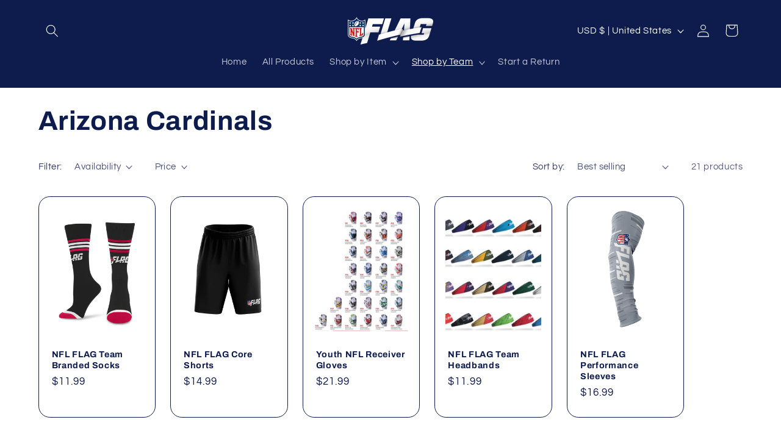

--- FILE ---
content_type: text/html; charset=utf-8
request_url: https://shop.nflflag.com/collections/arizona-cardinals
body_size: 50146
content:
<!doctype html>
<html class="no-js" lang="en">
  <head>
    <script type="application/vnd.locksmith+json" data-locksmith>{"version":"v254","locked":false,"initialized":true,"scope":"collection","access_granted":true,"access_denied":false,"requires_customer":false,"manual_lock":false,"remote_lock":false,"has_timeout":false,"remote_rendered":null,"hide_resource":false,"hide_links_to_resource":false,"transparent":true,"locks":{"all":[],"opened":[]},"keys":[],"keys_signature":"f47290600b6f50349fc3185fa079ddedb3484c619d24b8df439f120d99d7a3a0","state":{"template":"collection","theme":129630273673,"product":null,"collection":"arizona-cardinals","page":null,"blog":null,"article":null,"app":null},"now":1768646549,"path":"\/collections\/arizona-cardinals","locale_root_url":"\/","canonical_url":"https:\/\/shop.nflflag.com\/collections\/arizona-cardinals","customer_id":null,"customer_id_signature":"f47290600b6f50349fc3185fa079ddedb3484c619d24b8df439f120d99d7a3a0","cart":null}</script><script data-locksmith>!function(){undefined;!function(){var s=window.Locksmith={},e=document.querySelector('script[type="application/vnd.locksmith+json"]'),n=e&&e.innerHTML;if(s.state={},s.util={},s.loading=!1,n)try{s.state=JSON.parse(n)}catch(d){}if(document.addEventListener&&document.querySelector){var o,a,i,t=[76,79,67,75,83,77,73,84,72,49,49],c=function(){a=t.slice(0)},l="style",r=function(e){e&&27!==e.keyCode&&"click"!==e.type||(document.removeEventListener("keydown",r),document.removeEventListener("click",r),o&&document.body.removeChild(o),o=null)};c(),document.addEventListener("keyup",function(e){if(e.keyCode===a[0]){if(clearTimeout(i),a.shift(),0<a.length)return void(i=setTimeout(c,1e3));c(),r(),(o=document.createElement("div"))[l].width="50%",o[l].maxWidth="1000px",o[l].height="85%",o[l].border="1px rgba(0, 0, 0, 0.2) solid",o[l].background="rgba(255, 255, 255, 0.99)",o[l].borderRadius="4px",o[l].position="fixed",o[l].top="50%",o[l].left="50%",o[l].transform="translateY(-50%) translateX(-50%)",o[l].boxShadow="0 2px 5px rgba(0, 0, 0, 0.3), 0 0 100vh 100vw rgba(0, 0, 0, 0.5)",o[l].zIndex="2147483645";var t=document.createElement("textarea");t.value=JSON.stringify(JSON.parse(n),null,2),t[l].border="none",t[l].display="block",t[l].boxSizing="border-box",t[l].width="100%",t[l].height="100%",t[l].background="transparent",t[l].padding="22px",t[l].fontFamily="monospace",t[l].fontSize="14px",t[l].color="#333",t[l].resize="none",t[l].outline="none",t.readOnly=!0,o.appendChild(t),document.body.appendChild(o),t.addEventListener("click",function(e){e.stopImmediatePropagation()}),t.select(),document.addEventListener("keydown",r),document.addEventListener("click",r)}})}s.isEmbedded=-1!==window.location.search.indexOf("_ab=0&_fd=0&_sc=1"),s.path=s.state.path||window.location.pathname,s.basePath=s.state.locale_root_url.concat("/apps/locksmith").replace(/^\/\//,"/"),s.reloading=!1,s.util.console=window.console||{log:function(){},error:function(){}},s.util.makeUrl=function(e,t){var n,o=s.basePath+e,a=[],i=s.cache();for(n in i)a.push(n+"="+encodeURIComponent(i[n]));for(n in t)a.push(n+"="+encodeURIComponent(t[n]));return s.state.customer_id&&(a.push("customer_id="+encodeURIComponent(s.state.customer_id)),a.push("customer_id_signature="+encodeURIComponent(s.state.customer_id_signature))),o+=(-1===o.indexOf("?")?"?":"&")+a.join("&")},s._initializeCallbacks=[],s.on=function(e,t){if("initialize"!==e)throw'Locksmith.on() currently only supports the "initialize" event';s._initializeCallbacks.push(t)},s.initializeSession=function(e){if(!s.isEmbedded){var t=!1,n=!0,o=!0;(e=e||{}).silent&&(o=n=!(t=!0)),s.ping({silent:t,spinner:n,reload:o,callback:function(){s._initializeCallbacks.forEach(function(e){e()})}})}},s.cache=function(e){var t={};try{var n=function a(e){return(document.cookie.match("(^|; )"+e+"=([^;]*)")||0)[2]};t=JSON.parse(decodeURIComponent(n("locksmith-params")||"{}"))}catch(d){}if(e){for(var o in e)t[o]=e[o];document.cookie="locksmith-params=; expires=Thu, 01 Jan 1970 00:00:00 GMT; path=/",document.cookie="locksmith-params="+encodeURIComponent(JSON.stringify(t))+"; path=/"}return t},s.cache.cart=s.state.cart,s.cache.cartLastSaved=null,s.params=s.cache(),s.util.reload=function(){s.reloading=!0;try{window.location.href=window.location.href.replace(/#.*/,"")}catch(d){s.util.console.error("Preferred reload method failed",d),window.location.reload()}},s.cache.saveCart=function(e){if(!s.cache.cart||s.cache.cart===s.cache.cartLastSaved)return e?e():null;var t=s.cache.cartLastSaved;s.cache.cartLastSaved=s.cache.cart,fetch("/cart/update.js",{method:"POST",headers:{"Content-Type":"application/json",Accept:"application/json"},body:JSON.stringify({attributes:{locksmith:s.cache.cart}})}).then(function(e){if(!e.ok)throw new Error("Cart update failed: "+e.status);return e.json()}).then(function(){e&&e()})["catch"](function(e){if(s.cache.cartLastSaved=t,!s.reloading)throw e})},s.util.spinnerHTML='<style>body{background:#FFF}@keyframes spin{from{transform:rotate(0deg)}to{transform:rotate(360deg)}}#loading{display:flex;width:100%;height:50vh;color:#777;align-items:center;justify-content:center}#loading .spinner{display:block;animation:spin 600ms linear infinite;position:relative;width:50px;height:50px}#loading .spinner-ring{stroke:currentColor;stroke-dasharray:100%;stroke-width:2px;stroke-linecap:round;fill:none}</style><div id="loading"><div class="spinner"><svg width="100%" height="100%"><svg preserveAspectRatio="xMinYMin"><circle class="spinner-ring" cx="50%" cy="50%" r="45%"></circle></svg></svg></div></div>',s.util.clobberBody=function(e){document.body.innerHTML=e},s.util.clobberDocument=function(e){e.responseText&&(e=e.responseText),document.documentElement&&document.removeChild(document.documentElement);var t=document.open("text/html","replace");t.writeln(e),t.close(),setTimeout(function(){var e=t.querySelector("[autofocus]");e&&e.focus()},100)},s.util.serializeForm=function(e){if(e&&"FORM"===e.nodeName){var t,n,o={};for(t=e.elements.length-1;0<=t;t-=1)if(""!==e.elements[t].name)switch(e.elements[t].nodeName){case"INPUT":switch(e.elements[t].type){default:case"text":case"hidden":case"password":case"button":case"reset":case"submit":o[e.elements[t].name]=e.elements[t].value;break;case"checkbox":case"radio":e.elements[t].checked&&(o[e.elements[t].name]=e.elements[t].value);break;case"file":}break;case"TEXTAREA":o[e.elements[t].name]=e.elements[t].value;break;case"SELECT":switch(e.elements[t].type){case"select-one":o[e.elements[t].name]=e.elements[t].value;break;case"select-multiple":for(n=e.elements[t].options.length-1;0<=n;n-=1)e.elements[t].options[n].selected&&(o[e.elements[t].name]=e.elements[t].options[n].value)}break;case"BUTTON":switch(e.elements[t].type){case"reset":case"submit":case"button":o[e.elements[t].name]=e.elements[t].value}}return o}},s.util.on=function(e,i,s,t){t=t||document;var c="locksmith-"+e+i,n=function(e){var t=e.target,n=e.target.parentElement,o=t&&t.className&&(t.className.baseVal||t.className)||"",a=n&&n.className&&(n.className.baseVal||n.className)||"";("string"==typeof o&&-1!==o.split(/\s+/).indexOf(i)||"string"==typeof a&&-1!==a.split(/\s+/).indexOf(i))&&!e[c]&&(e[c]=!0,s(e))};t.attachEvent?t.attachEvent(e,n):t.addEventListener(e,n,!1)},s.util.enableActions=function(e){s.util.on("click","locksmith-action",function(e){e.preventDefault();var t=e.target;t.dataset.confirmWith&&!confirm(t.dataset.confirmWith)||(t.disabled=!0,t.innerText=t.dataset.disableWith,s.post("/action",t.dataset.locksmithParams,{spinner:!1,type:"text",success:function(e){(e=JSON.parse(e.responseText)).message&&alert(e.message),s.util.reload()}}))},e)},s.util.inject=function(e,t){var n=["data","locksmith","append"];if(-1!==t.indexOf(n.join("-"))){var o=document.createElement("div");o.innerHTML=t,e.appendChild(o)}else e.innerHTML=t;var a,i,s=e.querySelectorAll("script");for(i=0;i<s.length;++i){a=s[i];var c=document.createElement("script");if(a.type&&(c.type=a.type),a.src)c.src=a.src;else{var l=document.createTextNode(a.innerHTML);c.appendChild(l)}e.appendChild(c)}var r=e.querySelector("[autofocus]");r&&r.focus()},s.post=function(e,t,n){!1!==(n=n||{}).spinner&&s.util.clobberBody(s.util.spinnerHTML);var o={};n.container===document?(o.layout=1,n.success=function(e){s.util.clobberDocument(e)}):n.container&&(o.layout=0,n.success=function(e){var t=document.getElementById(n.container);s.util.inject(t,e),t.id===t.firstChild.id&&t.parentElement.replaceChild(t.firstChild,t)}),n.form_type&&(t.form_type=n.form_type),n.include_layout_classes!==undefined&&(t.include_layout_classes=n.include_layout_classes),n.lock_id!==undefined&&(t.lock_id=n.lock_id),s.loading=!0;var a=s.util.makeUrl(e,o),i="json"===n.type||"text"===n.type;fetch(a,{method:"POST",headers:{"Content-Type":"application/json",Accept:i?"application/json":"text/html"},body:JSON.stringify(t)}).then(function(e){if(!e.ok)throw new Error("Request failed: "+e.status);return e.text()}).then(function(e){var t=n.success||s.util.clobberDocument;t(i?{responseText:e}:e)})["catch"](function(e){if(!s.reloading)if("dashboard.weglot.com"!==window.location.host){if(!n.silent)throw alert("Something went wrong! Please refresh and try again."),e;console.error(e)}else console.error(e)})["finally"](function(){s.loading=!1})},s.postResource=function(e,t){e.path=s.path,e.search=window.location.search,e.state=s.state,e.passcode&&(e.passcode=e.passcode.trim()),e.email&&(e.email=e.email.trim()),e.state.cart=s.cache.cart,e.locksmith_json=s.jsonTag,e.locksmith_json_signature=s.jsonTagSignature,s.post("/resource",e,t)},s.ping=function(e){if(!s.isEmbedded){e=e||{};var t=function(){e.reload?s.util.reload():"function"==typeof e.callback&&e.callback()};s.post("/ping",{path:s.path,search:window.location.search,state:s.state},{spinner:!!e.spinner,silent:"undefined"==typeof e.silent||e.silent,type:"text",success:function(e){e&&e.responseText?((e=JSON.parse(e.responseText)).messages&&0<e.messages.length&&s.showMessages(e.messages),e.cart&&s.cache.cart!==e.cart?(s.cache.cart=e.cart,s.cache.saveCart(function(){t(),e.cart&&e.cart.match(/^.+:/)&&s.util.reload()})):t()):console.error("[Locksmith] Invalid result in ping callback:",e)}})}},s.timeoutMonitor=function(){var e=s.cache.cart;s.ping({callback:function(){e!==s.cache.cart||setTimeout(function(){s.timeoutMonitor()},6e4)}})},s.showMessages=function(e){var t=document.createElement("div");t.style.position="fixed",t.style.left=0,t.style.right=0,t.style.bottom="-50px",t.style.opacity=0,t.style.background="#191919",t.style.color="#ddd",t.style.transition="bottom 0.2s, opacity 0.2s",t.style.zIndex=999999,t.innerHTML="        <style>          .locksmith-ab .locksmith-b { display: none; }          .locksmith-ab.toggled .locksmith-b { display: flex; }          .locksmith-ab.toggled .locksmith-a { display: none; }          .locksmith-flex { display: flex; flex-wrap: wrap; justify-content: space-between; align-items: center; padding: 10px 20px; }          .locksmith-message + .locksmith-message { border-top: 1px #555 solid; }          .locksmith-message a { color: inherit; font-weight: bold; }          .locksmith-message a:hover { color: inherit; opacity: 0.8; }          a.locksmith-ab-toggle { font-weight: inherit; text-decoration: underline; }          .locksmith-text { flex-grow: 1; }          .locksmith-cta { flex-grow: 0; text-align: right; }          .locksmith-cta button { transform: scale(0.8); transform-origin: left; }          .locksmith-cta > * { display: block; }          .locksmith-cta > * + * { margin-top: 10px; }          .locksmith-message a.locksmith-close { flex-grow: 0; text-decoration: none; margin-left: 15px; font-size: 30px; font-family: monospace; display: block; padding: 2px 10px; }                    @media screen and (max-width: 600px) {            .locksmith-wide-only { display: none !important; }            .locksmith-flex { padding: 0 15px; }            .locksmith-flex > * { margin-top: 5px; margin-bottom: 5px; }            .locksmith-cta { text-align: left; }          }                    @media screen and (min-width: 601px) {            .locksmith-narrow-only { display: none !important; }          }        </style>      "+e.map(function(e){return'<div class="locksmith-message">'+e+"</div>"}).join(""),document.body.appendChild(t),document.body.style.position="relative",document.body.parentElement.style.paddingBottom=t.offsetHeight+"px",setTimeout(function(){t.style.bottom=0,t.style.opacity=1},50),s.util.on("click","locksmith-ab-toggle",function(e){e.preventDefault();for(var t=e.target.parentElement;-1===t.className.split(" ").indexOf("locksmith-ab");)t=t.parentElement;-1!==t.className.split(" ").indexOf("toggled")?t.className=t.className.replace("toggled",""):t.className=t.className+" toggled"}),s.util.enableActions(t)}}()}();</script>
      <script data-locksmith>Locksmith.cache.cart=null</script>

  <script data-locksmith>Locksmith.jsonTag="{\"version\":\"v254\",\"locked\":false,\"initialized\":true,\"scope\":\"collection\",\"access_granted\":true,\"access_denied\":false,\"requires_customer\":false,\"manual_lock\":false,\"remote_lock\":false,\"has_timeout\":false,\"remote_rendered\":null,\"hide_resource\":false,\"hide_links_to_resource\":false,\"transparent\":true,\"locks\":{\"all\":[],\"opened\":[]},\"keys\":[],\"keys_signature\":\"f47290600b6f50349fc3185fa079ddedb3484c619d24b8df439f120d99d7a3a0\",\"state\":{\"template\":\"collection\",\"theme\":129630273673,\"product\":null,\"collection\":\"arizona-cardinals\",\"page\":null,\"blog\":null,\"article\":null,\"app\":null},\"now\":1768646549,\"path\":\"\\\/collections\\\/arizona-cardinals\",\"locale_root_url\":\"\\\/\",\"canonical_url\":\"https:\\\/\\\/shop.nflflag.com\\\/collections\\\/arizona-cardinals\",\"customer_id\":null,\"customer_id_signature\":\"f47290600b6f50349fc3185fa079ddedb3484c619d24b8df439f120d99d7a3a0\",\"cart\":null}";Locksmith.jsonTagSignature="76f6fb2f6b07bd4fb5d468708a2bfc63a9c6fceb63c0b27c7473d66e8bf705eb"</script>
    <meta charset="utf-8">
    <meta http-equiv="X-UA-Compatible" content="IE=edge">
    <meta name="viewport" content="width=device-width,initial-scale=1">
    <meta name="theme-color" content="">
    <link rel="canonical" href="https://shop.nflflag.com/collections/arizona-cardinals"><link rel="icon" type="image/png" href="//shop.nflflag.com/cdn/shop/files/favicon_aa166ada-4e66-4548-9467-20ec28fc7ddb.png?crop=center&height=32&v=1700508411&width=32"><link rel="preconnect" href="https://fonts.shopifycdn.com" crossorigin><title>
      Arizona Cardinals
 &ndash; NFL FLAG Fan Shop</title>

    

    

<meta property="og:site_name" content="NFL FLAG Fan Shop">
<meta property="og:url" content="https://shop.nflflag.com/collections/arizona-cardinals"><meta property="og:title" content="Arizona Cardinals">
<meta property="og:type" content="website">
<meta property="og:description" content="The official fan gear and spirit wear shop of NFL FLAG">
<meta name="twitter:card" content="summary_large_image"><meta name="twitter:title" content="Arizona Cardinals">
<meta name="twitter:description" content="The official fan gear and spirit wear shop of NFL FLAG">


    <script src="//shop.nflflag.com/cdn/shop/t/4/assets/constants.js?v=58251544750838685771700504577" defer="defer"></script>
    <script src="//shop.nflflag.com/cdn/shop/t/4/assets/pubsub.js?v=158357773527763999511700504577" defer="defer"></script>
    <script src="//shop.nflflag.com/cdn/shop/t/4/assets/global.js?v=113367515774722599301700504577" defer="defer"></script><script src="//shop.nflflag.com/cdn/shop/t/4/assets/animations.js?v=88693664871331136111700504576" defer="defer"></script><script>window.performance && window.performance.mark && window.performance.mark('shopify.content_for_header.start');</script><meta id="shopify-digital-wallet" name="shopify-digital-wallet" content="/38297043081/digital_wallets/dialog">
<meta name="shopify-checkout-api-token" content="77d93bf89ac5dc43ae3d9e97bcbcf494">
<link rel="alternate" type="application/atom+xml" title="Feed" href="/collections/arizona-cardinals.atom" />
<link rel="alternate" type="application/json+oembed" href="https://shop.nflflag.com/collections/arizona-cardinals.oembed">
<script async="async" src="/checkouts/internal/preloads.js?locale=en-US"></script>
<link rel="preconnect" href="https://shop.app" crossorigin="anonymous">
<script async="async" src="https://shop.app/checkouts/internal/preloads.js?locale=en-US&shop_id=38297043081" crossorigin="anonymous"></script>
<script id="apple-pay-shop-capabilities" type="application/json">{"shopId":38297043081,"countryCode":"US","currencyCode":"USD","merchantCapabilities":["supports3DS"],"merchantId":"gid:\/\/shopify\/Shop\/38297043081","merchantName":"NFL FLAG Fan Shop","requiredBillingContactFields":["postalAddress","email","phone"],"requiredShippingContactFields":["postalAddress","email","phone"],"shippingType":"shipping","supportedNetworks":["visa","masterCard","amex","discover","elo","jcb"],"total":{"type":"pending","label":"NFL FLAG Fan Shop","amount":"1.00"},"shopifyPaymentsEnabled":true,"supportsSubscriptions":true}</script>
<script id="shopify-features" type="application/json">{"accessToken":"77d93bf89ac5dc43ae3d9e97bcbcf494","betas":["rich-media-storefront-analytics"],"domain":"shop.nflflag.com","predictiveSearch":true,"shopId":38297043081,"locale":"en"}</script>
<script>var Shopify = Shopify || {};
Shopify.shop = "rcxtest.myshopify.com";
Shopify.locale = "en";
Shopify.currency = {"active":"USD","rate":"1.0"};
Shopify.country = "US";
Shopify.theme = {"name":"Refresh","id":129630273673,"schema_name":"Refresh","schema_version":"12.0.0","theme_store_id":1567,"role":"main"};
Shopify.theme.handle = "null";
Shopify.theme.style = {"id":null,"handle":null};
Shopify.cdnHost = "shop.nflflag.com/cdn";
Shopify.routes = Shopify.routes || {};
Shopify.routes.root = "/";</script>
<script type="module">!function(o){(o.Shopify=o.Shopify||{}).modules=!0}(window);</script>
<script>!function(o){function n(){var o=[];function n(){o.push(Array.prototype.slice.apply(arguments))}return n.q=o,n}var t=o.Shopify=o.Shopify||{};t.loadFeatures=n(),t.autoloadFeatures=n()}(window);</script>
<script>
  window.ShopifyPay = window.ShopifyPay || {};
  window.ShopifyPay.apiHost = "shop.app\/pay";
  window.ShopifyPay.redirectState = null;
</script>
<script id="shop-js-analytics" type="application/json">{"pageType":"collection"}</script>
<script defer="defer" async type="module" src="//shop.nflflag.com/cdn/shopifycloud/shop-js/modules/v2/client.init-shop-cart-sync_C5BV16lS.en.esm.js"></script>
<script defer="defer" async type="module" src="//shop.nflflag.com/cdn/shopifycloud/shop-js/modules/v2/chunk.common_CygWptCX.esm.js"></script>
<script type="module">
  await import("//shop.nflflag.com/cdn/shopifycloud/shop-js/modules/v2/client.init-shop-cart-sync_C5BV16lS.en.esm.js");
await import("//shop.nflflag.com/cdn/shopifycloud/shop-js/modules/v2/chunk.common_CygWptCX.esm.js");

  window.Shopify.SignInWithShop?.initShopCartSync?.({"fedCMEnabled":true,"windoidEnabled":true});

</script>
<script>
  window.Shopify = window.Shopify || {};
  if (!window.Shopify.featureAssets) window.Shopify.featureAssets = {};
  window.Shopify.featureAssets['shop-js'] = {"shop-cart-sync":["modules/v2/client.shop-cart-sync_ZFArdW7E.en.esm.js","modules/v2/chunk.common_CygWptCX.esm.js"],"init-fed-cm":["modules/v2/client.init-fed-cm_CmiC4vf6.en.esm.js","modules/v2/chunk.common_CygWptCX.esm.js"],"shop-button":["modules/v2/client.shop-button_tlx5R9nI.en.esm.js","modules/v2/chunk.common_CygWptCX.esm.js"],"shop-cash-offers":["modules/v2/client.shop-cash-offers_DOA2yAJr.en.esm.js","modules/v2/chunk.common_CygWptCX.esm.js","modules/v2/chunk.modal_D71HUcav.esm.js"],"init-windoid":["modules/v2/client.init-windoid_sURxWdc1.en.esm.js","modules/v2/chunk.common_CygWptCX.esm.js"],"shop-toast-manager":["modules/v2/client.shop-toast-manager_ClPi3nE9.en.esm.js","modules/v2/chunk.common_CygWptCX.esm.js"],"init-shop-email-lookup-coordinator":["modules/v2/client.init-shop-email-lookup-coordinator_B8hsDcYM.en.esm.js","modules/v2/chunk.common_CygWptCX.esm.js"],"init-shop-cart-sync":["modules/v2/client.init-shop-cart-sync_C5BV16lS.en.esm.js","modules/v2/chunk.common_CygWptCX.esm.js"],"avatar":["modules/v2/client.avatar_BTnouDA3.en.esm.js"],"pay-button":["modules/v2/client.pay-button_FdsNuTd3.en.esm.js","modules/v2/chunk.common_CygWptCX.esm.js"],"init-customer-accounts":["modules/v2/client.init-customer-accounts_DxDtT_ad.en.esm.js","modules/v2/client.shop-login-button_C5VAVYt1.en.esm.js","modules/v2/chunk.common_CygWptCX.esm.js","modules/v2/chunk.modal_D71HUcav.esm.js"],"init-shop-for-new-customer-accounts":["modules/v2/client.init-shop-for-new-customer-accounts_ChsxoAhi.en.esm.js","modules/v2/client.shop-login-button_C5VAVYt1.en.esm.js","modules/v2/chunk.common_CygWptCX.esm.js","modules/v2/chunk.modal_D71HUcav.esm.js"],"shop-login-button":["modules/v2/client.shop-login-button_C5VAVYt1.en.esm.js","modules/v2/chunk.common_CygWptCX.esm.js","modules/v2/chunk.modal_D71HUcav.esm.js"],"init-customer-accounts-sign-up":["modules/v2/client.init-customer-accounts-sign-up_CPSyQ0Tj.en.esm.js","modules/v2/client.shop-login-button_C5VAVYt1.en.esm.js","modules/v2/chunk.common_CygWptCX.esm.js","modules/v2/chunk.modal_D71HUcav.esm.js"],"shop-follow-button":["modules/v2/client.shop-follow-button_Cva4Ekp9.en.esm.js","modules/v2/chunk.common_CygWptCX.esm.js","modules/v2/chunk.modal_D71HUcav.esm.js"],"checkout-modal":["modules/v2/client.checkout-modal_BPM8l0SH.en.esm.js","modules/v2/chunk.common_CygWptCX.esm.js","modules/v2/chunk.modal_D71HUcav.esm.js"],"lead-capture":["modules/v2/client.lead-capture_Bi8yE_yS.en.esm.js","modules/v2/chunk.common_CygWptCX.esm.js","modules/v2/chunk.modal_D71HUcav.esm.js"],"shop-login":["modules/v2/client.shop-login_D6lNrXab.en.esm.js","modules/v2/chunk.common_CygWptCX.esm.js","modules/v2/chunk.modal_D71HUcav.esm.js"],"payment-terms":["modules/v2/client.payment-terms_CZxnsJam.en.esm.js","modules/v2/chunk.common_CygWptCX.esm.js","modules/v2/chunk.modal_D71HUcav.esm.js"]};
</script>
<script>(function() {
  var isLoaded = false;
  function asyncLoad() {
    if (isLoaded) return;
    isLoaded = true;
    var urls = ["https:\/\/ufe.helixo.co\/scripts\/sdk.min.js?shop=rcxtest.myshopify.com","https:\/\/chimpstatic.com\/mcjs-connected\/js\/users\/43af6750565691af448ce4c41\/651422a93efd43e5f50b5fa79.js?shop=rcxtest.myshopify.com","https:\/\/cdn.customily.com\/shopify\/static\/customily.shopify.script.js?shop=rcxtest.myshopify.com"];
    for (var i = 0; i < urls.length; i++) {
      var s = document.createElement('script');
      s.type = 'text/javascript';
      s.async = true;
      s.src = urls[i];
      var x = document.getElementsByTagName('script')[0];
      x.parentNode.insertBefore(s, x);
    }
  };
  if(window.attachEvent) {
    window.attachEvent('onload', asyncLoad);
  } else {
    window.addEventListener('load', asyncLoad, false);
  }
})();</script>
<script id="__st">var __st={"a":38297043081,"offset":-21600,"reqid":"57a961cf-0569-4dbc-846f-079a239ef4d9-1768646548","pageurl":"shop.nflflag.com\/collections\/arizona-cardinals","u":"dcab18c5d660","p":"collection","rtyp":"collection","rid":190007902345};</script>
<script>window.ShopifyPaypalV4VisibilityTracking = true;</script>
<script id="captcha-bootstrap">!function(){'use strict';const t='contact',e='account',n='new_comment',o=[[t,t],['blogs',n],['comments',n],[t,'customer']],c=[[e,'customer_login'],[e,'guest_login'],[e,'recover_customer_password'],[e,'create_customer']],r=t=>t.map((([t,e])=>`form[action*='/${t}']:not([data-nocaptcha='true']) input[name='form_type'][value='${e}']`)).join(','),a=t=>()=>t?[...document.querySelectorAll(t)].map((t=>t.form)):[];function s(){const t=[...o],e=r(t);return a(e)}const i='password',u='form_key',d=['recaptcha-v3-token','g-recaptcha-response','h-captcha-response',i],f=()=>{try{return window.sessionStorage}catch{return}},m='__shopify_v',_=t=>t.elements[u];function p(t,e,n=!1){try{const o=window.sessionStorage,c=JSON.parse(o.getItem(e)),{data:r}=function(t){const{data:e,action:n}=t;return t[m]||n?{data:e,action:n}:{data:t,action:n}}(c);for(const[e,n]of Object.entries(r))t.elements[e]&&(t.elements[e].value=n);n&&o.removeItem(e)}catch(o){console.error('form repopulation failed',{error:o})}}const l='form_type',E='cptcha';function T(t){t.dataset[E]=!0}const w=window,h=w.document,L='Shopify',v='ce_forms',y='captcha';let A=!1;((t,e)=>{const n=(g='f06e6c50-85a8-45c8-87d0-21a2b65856fe',I='https://cdn.shopify.com/shopifycloud/storefront-forms-hcaptcha/ce_storefront_forms_captcha_hcaptcha.v1.5.2.iife.js',D={infoText:'Protected by hCaptcha',privacyText:'Privacy',termsText:'Terms'},(t,e,n)=>{const o=w[L][v],c=o.bindForm;if(c)return c(t,g,e,D).then(n);var r;o.q.push([[t,g,e,D],n]),r=I,A||(h.body.append(Object.assign(h.createElement('script'),{id:'captcha-provider',async:!0,src:r})),A=!0)});var g,I,D;w[L]=w[L]||{},w[L][v]=w[L][v]||{},w[L][v].q=[],w[L][y]=w[L][y]||{},w[L][y].protect=function(t,e){n(t,void 0,e),T(t)},Object.freeze(w[L][y]),function(t,e,n,w,h,L){const[v,y,A,g]=function(t,e,n){const i=e?o:[],u=t?c:[],d=[...i,...u],f=r(d),m=r(i),_=r(d.filter((([t,e])=>n.includes(e))));return[a(f),a(m),a(_),s()]}(w,h,L),I=t=>{const e=t.target;return e instanceof HTMLFormElement?e:e&&e.form},D=t=>v().includes(t);t.addEventListener('submit',(t=>{const e=I(t);if(!e)return;const n=D(e)&&!e.dataset.hcaptchaBound&&!e.dataset.recaptchaBound,o=_(e),c=g().includes(e)&&(!o||!o.value);(n||c)&&t.preventDefault(),c&&!n&&(function(t){try{if(!f())return;!function(t){const e=f();if(!e)return;const n=_(t);if(!n)return;const o=n.value;o&&e.removeItem(o)}(t);const e=Array.from(Array(32),(()=>Math.random().toString(36)[2])).join('');!function(t,e){_(t)||t.append(Object.assign(document.createElement('input'),{type:'hidden',name:u})),t.elements[u].value=e}(t,e),function(t,e){const n=f();if(!n)return;const o=[...t.querySelectorAll(`input[type='${i}']`)].map((({name:t})=>t)),c=[...d,...o],r={};for(const[a,s]of new FormData(t).entries())c.includes(a)||(r[a]=s);n.setItem(e,JSON.stringify({[m]:1,action:t.action,data:r}))}(t,e)}catch(e){console.error('failed to persist form',e)}}(e),e.submit())}));const S=(t,e)=>{t&&!t.dataset[E]&&(n(t,e.some((e=>e===t))),T(t))};for(const o of['focusin','change'])t.addEventListener(o,(t=>{const e=I(t);D(e)&&S(e,y())}));const B=e.get('form_key'),M=e.get(l),P=B&&M;t.addEventListener('DOMContentLoaded',(()=>{const t=y();if(P)for(const e of t)e.elements[l].value===M&&p(e,B);[...new Set([...A(),...v().filter((t=>'true'===t.dataset.shopifyCaptcha))])].forEach((e=>S(e,t)))}))}(h,new URLSearchParams(w.location.search),n,t,e,['guest_login'])})(!0,!0)}();</script>
<script integrity="sha256-4kQ18oKyAcykRKYeNunJcIwy7WH5gtpwJnB7kiuLZ1E=" data-source-attribution="shopify.loadfeatures" defer="defer" src="//shop.nflflag.com/cdn/shopifycloud/storefront/assets/storefront/load_feature-a0a9edcb.js" crossorigin="anonymous"></script>
<script crossorigin="anonymous" defer="defer" src="//shop.nflflag.com/cdn/shopifycloud/storefront/assets/shopify_pay/storefront-65b4c6d7.js?v=20250812"></script>
<script data-source-attribution="shopify.dynamic_checkout.dynamic.init">var Shopify=Shopify||{};Shopify.PaymentButton=Shopify.PaymentButton||{isStorefrontPortableWallets:!0,init:function(){window.Shopify.PaymentButton.init=function(){};var t=document.createElement("script");t.src="https://shop.nflflag.com/cdn/shopifycloud/portable-wallets/latest/portable-wallets.en.js",t.type="module",document.head.appendChild(t)}};
</script>
<script data-source-attribution="shopify.dynamic_checkout.buyer_consent">
  function portableWalletsHideBuyerConsent(e){var t=document.getElementById("shopify-buyer-consent"),n=document.getElementById("shopify-subscription-policy-button");t&&n&&(t.classList.add("hidden"),t.setAttribute("aria-hidden","true"),n.removeEventListener("click",e))}function portableWalletsShowBuyerConsent(e){var t=document.getElementById("shopify-buyer-consent"),n=document.getElementById("shopify-subscription-policy-button");t&&n&&(t.classList.remove("hidden"),t.removeAttribute("aria-hidden"),n.addEventListener("click",e))}window.Shopify?.PaymentButton&&(window.Shopify.PaymentButton.hideBuyerConsent=portableWalletsHideBuyerConsent,window.Shopify.PaymentButton.showBuyerConsent=portableWalletsShowBuyerConsent);
</script>
<script data-source-attribution="shopify.dynamic_checkout.cart.bootstrap">document.addEventListener("DOMContentLoaded",(function(){function t(){return document.querySelector("shopify-accelerated-checkout-cart, shopify-accelerated-checkout")}if(t())Shopify.PaymentButton.init();else{new MutationObserver((function(e,n){t()&&(Shopify.PaymentButton.init(),n.disconnect())})).observe(document.body,{childList:!0,subtree:!0})}}));
</script>
<link id="shopify-accelerated-checkout-styles" rel="stylesheet" media="screen" href="https://shop.nflflag.com/cdn/shopifycloud/portable-wallets/latest/accelerated-checkout-backwards-compat.css" crossorigin="anonymous">
<style id="shopify-accelerated-checkout-cart">
        #shopify-buyer-consent {
  margin-top: 1em;
  display: inline-block;
  width: 100%;
}

#shopify-buyer-consent.hidden {
  display: none;
}

#shopify-subscription-policy-button {
  background: none;
  border: none;
  padding: 0;
  text-decoration: underline;
  font-size: inherit;
  cursor: pointer;
}

#shopify-subscription-policy-button::before {
  box-shadow: none;
}

      </style>
<script id="sections-script" data-sections="header" defer="defer" src="//shop.nflflag.com/cdn/shop/t/4/compiled_assets/scripts.js?v=667"></script>
<script>window.performance && window.performance.mark && window.performance.mark('shopify.content_for_header.end');</script>


    <style data-shopify>
      @font-face {
  font-family: Questrial;
  font-weight: 400;
  font-style: normal;
  font-display: swap;
  src: url("//shop.nflflag.com/cdn/fonts/questrial/questrial_n4.66abac5d8209a647b4bf8089b0451928ef144c07.woff2") format("woff2"),
       url("//shop.nflflag.com/cdn/fonts/questrial/questrial_n4.e86c53e77682db9bf4b0ee2dd71f214dc16adda4.woff") format("woff");
}

      
      
      
      @font-face {
  font-family: Archivo;
  font-weight: 700;
  font-style: normal;
  font-display: swap;
  src: url("//shop.nflflag.com/cdn/fonts/archivo/archivo_n7.651b020b3543640c100112be6f1c1b8e816c7f13.woff2") format("woff2"),
       url("//shop.nflflag.com/cdn/fonts/archivo/archivo_n7.7e9106d320e6594976a7dcb57957f3e712e83c96.woff") format("woff");
}


      
        :root,
        .color-background-1 {
          --color-background: 255,255,255;
        
          --gradient-background: #ffffff;
        

        

        --color-foreground: 14,27,77;
        --color-background-contrast: 191,191,191;
        --color-shadow: 14,27,77;
        --color-button: 71,126,219;
        --color-button-text: 239,240,245;
        --color-secondary-button: 255,255,255;
        --color-secondary-button-text: 14,27,77;
        --color-link: 14,27,77;
        --color-badge-foreground: 14,27,77;
        --color-badge-background: 255,255,255;
        --color-badge-border: 14,27,77;
        --payment-terms-background-color: rgb(255 255 255);
      }
      
        
        .color-background-2 {
          --color-background: 255,255,255;
        
          --gradient-background: #ffffff;
        

        

        --color-foreground: 14,27,77;
        --color-background-contrast: 191,191,191;
        --color-shadow: 14,27,77;
        --color-button: 14,27,77;
        --color-button-text: 255,255,255;
        --color-secondary-button: 255,255,255;
        --color-secondary-button-text: 14,27,77;
        --color-link: 14,27,77;
        --color-badge-foreground: 14,27,77;
        --color-badge-background: 255,255,255;
        --color-badge-border: 14,27,77;
        --payment-terms-background-color: rgb(255 255 255);
      }
      
        
        .color-inverse {
          --color-background: 14,27,77;
        
          --gradient-background: #0e1b4d;
        

        

        --color-foreground: 255,255,255;
        --color-background-contrast: 18,35,99;
        --color-shadow: 14,27,77;
        --color-button: 255,255,255;
        --color-button-text: 14,27,77;
        --color-secondary-button: 14,27,77;
        --color-secondary-button-text: 255,255,255;
        --color-link: 255,255,255;
        --color-badge-foreground: 255,255,255;
        --color-badge-background: 14,27,77;
        --color-badge-border: 255,255,255;
        --payment-terms-background-color: rgb(14 27 77);
      }
      
        
        .color-accent-1 {
          --color-background: 71,112,219;
        
          --gradient-background: #4770db;
        

        

        --color-foreground: 255,255,255;
        --color-background-contrast: 27,57,136;
        --color-shadow: 14,27,77;
        --color-button: 255,255,255;
        --color-button-text: 71,112,219;
        --color-secondary-button: 71,112,219;
        --color-secondary-button-text: 255,255,255;
        --color-link: 255,255,255;
        --color-badge-foreground: 255,255,255;
        --color-badge-background: 71,112,219;
        --color-badge-border: 255,255,255;
        --payment-terms-background-color: rgb(71 112 219);
      }
      
        
        .color-accent-2 {
          --color-background: 227,36,2;
        
          --gradient-background: #e32402;
        

        

        --color-foreground: 255,255,255;
        --color-background-contrast: 101,16,1;
        --color-shadow: 14,27,77;
        --color-button: 255,255,255;
        --color-button-text: 227,36,2;
        --color-secondary-button: 227,36,2;
        --color-secondary-button-text: 255,255,255;
        --color-link: 255,255,255;
        --color-badge-foreground: 255,255,255;
        --color-badge-background: 227,36,2;
        --color-badge-border: 255,255,255;
        --payment-terms-background-color: rgb(227 36 2);
      }
      

      body, .color-background-1, .color-background-2, .color-inverse, .color-accent-1, .color-accent-2 {
        color: rgba(var(--color-foreground), 0.75);
        background-color: rgb(var(--color-background));
      }

      :root {
        --font-body-family: Questrial, sans-serif;
        --font-body-style: normal;
        --font-body-weight: 400;
        --font-body-weight-bold: 700;

        --font-heading-family: Archivo, sans-serif;
        --font-heading-style: normal;
        --font-heading-weight: 700;

        --font-body-scale: 1.05;
        --font-heading-scale: 1.0476190476190477;

        --media-padding: px;
        --media-border-opacity: 0.1;
        --media-border-width: 0px;
        --media-radius: 20px;
        --media-shadow-opacity: 0.0;
        --media-shadow-horizontal-offset: 0px;
        --media-shadow-vertical-offset: 4px;
        --media-shadow-blur-radius: 5px;
        --media-shadow-visible: 0;

        --page-width: 120rem;
        --page-width-margin: 0rem;

        --product-card-image-padding: 1.6rem;
        --product-card-corner-radius: 1.8rem;
        --product-card-text-alignment: left;
        --product-card-border-width: 0.1rem;
        --product-card-border-opacity: 1.0;
        --product-card-shadow-opacity: 0.0;
        --product-card-shadow-visible: 0;
        --product-card-shadow-horizontal-offset: 0.0rem;
        --product-card-shadow-vertical-offset: 0.4rem;
        --product-card-shadow-blur-radius: 0.5rem;

        --collection-card-image-padding: 1.6rem;
        --collection-card-corner-radius: 1.8rem;
        --collection-card-text-alignment: left;
        --collection-card-border-width: 0.1rem;
        --collection-card-border-opacity: 1.0;
        --collection-card-shadow-opacity: 0.0;
        --collection-card-shadow-visible: 0;
        --collection-card-shadow-horizontal-offset: 0.0rem;
        --collection-card-shadow-vertical-offset: 0.4rem;
        --collection-card-shadow-blur-radius: 0.5rem;

        --blog-card-image-padding: 1.6rem;
        --blog-card-corner-radius: 1.8rem;
        --blog-card-text-alignment: left;
        --blog-card-border-width: 0.1rem;
        --blog-card-border-opacity: 1.0;
        --blog-card-shadow-opacity: 0.0;
        --blog-card-shadow-visible: 0;
        --blog-card-shadow-horizontal-offset: 0.0rem;
        --blog-card-shadow-vertical-offset: 0.4rem;
        --blog-card-shadow-blur-radius: 0.5rem;

        --badge-corner-radius: 0.0rem;

        --popup-border-width: 1px;
        --popup-border-opacity: 0.1;
        --popup-corner-radius: 18px;
        --popup-shadow-opacity: 0.0;
        --popup-shadow-horizontal-offset: 0px;
        --popup-shadow-vertical-offset: 4px;
        --popup-shadow-blur-radius: 5px;

        --drawer-border-width: 0px;
        --drawer-border-opacity: 0.1;
        --drawer-shadow-opacity: 0.0;
        --drawer-shadow-horizontal-offset: 0px;
        --drawer-shadow-vertical-offset: 4px;
        --drawer-shadow-blur-radius: 5px;

        --spacing-sections-desktop: 0px;
        --spacing-sections-mobile: 0px;

        --grid-desktop-vertical-spacing: 28px;
        --grid-desktop-horizontal-spacing: 24px;
        --grid-mobile-vertical-spacing: 14px;
        --grid-mobile-horizontal-spacing: 12px;

        --text-boxes-border-opacity: 0.1;
        --text-boxes-border-width: 0px;
        --text-boxes-radius: 20px;
        --text-boxes-shadow-opacity: 0.0;
        --text-boxes-shadow-visible: 0;
        --text-boxes-shadow-horizontal-offset: 0px;
        --text-boxes-shadow-vertical-offset: 4px;
        --text-boxes-shadow-blur-radius: 5px;

        --buttons-radius: 14px;
        --buttons-radius-outset: 15px;
        --buttons-border-width: 1px;
        --buttons-border-opacity: 1.0;
        --buttons-shadow-opacity: 0.0;
        --buttons-shadow-visible: 0;
        --buttons-shadow-horizontal-offset: 0px;
        --buttons-shadow-vertical-offset: 4px;
        --buttons-shadow-blur-radius: 5px;
        --buttons-border-offset: 0.3px;

        --inputs-radius: 26px;
        --inputs-border-width: 1px;
        --inputs-border-opacity: 0.55;
        --inputs-shadow-opacity: 0.0;
        --inputs-shadow-horizontal-offset: 0px;
        --inputs-margin-offset: 0px;
        --inputs-shadow-vertical-offset: 4px;
        --inputs-shadow-blur-radius: 5px;
        --inputs-radius-outset: 27px;

        --variant-pills-radius: 40px;
        --variant-pills-border-width: 1px;
        --variant-pills-border-opacity: 0.55;
        --variant-pills-shadow-opacity: 0.0;
        --variant-pills-shadow-horizontal-offset: 0px;
        --variant-pills-shadow-vertical-offset: -2px;
        --variant-pills-shadow-blur-radius: 5px;
      }

      *,
      *::before,
      *::after {
        box-sizing: inherit;
      }

      html {
        box-sizing: border-box;
        font-size: calc(var(--font-body-scale) * 62.5%);
        height: 100%;
      }

      body {
        display: grid;
        grid-template-rows: auto auto 1fr auto;
        grid-template-columns: 100%;
        min-height: 100%;
        margin: 0;
        font-size: 1.5rem;
        letter-spacing: 0.06rem;
        line-height: calc(1 + 0.8 / var(--font-body-scale));
        font-family: var(--font-body-family);
        font-style: var(--font-body-style);
        font-weight: var(--font-body-weight);
      }

      @media screen and (min-width: 750px) {
        body {
          font-size: 1.6rem;
        }
      }
    </style>

    <link href="//shop.nflflag.com/cdn/shop/t/4/assets/base.css?v=127867003511637661291700504576" rel="stylesheet" type="text/css" media="all" />
<link rel="preload" as="font" href="//shop.nflflag.com/cdn/fonts/questrial/questrial_n4.66abac5d8209a647b4bf8089b0451928ef144c07.woff2" type="font/woff2" crossorigin><link rel="preload" as="font" href="//shop.nflflag.com/cdn/fonts/archivo/archivo_n7.651b020b3543640c100112be6f1c1b8e816c7f13.woff2" type="font/woff2" crossorigin><link href="//shop.nflflag.com/cdn/shop/t/4/assets/component-localization-form.css?v=143319823105703127341700504577" rel="stylesheet" type="text/css" media="all" />
      <script src="//shop.nflflag.com/cdn/shop/t/4/assets/localization-form.js?v=161644695336821385561700504577" defer="defer"></script><link
        rel="stylesheet"
        href="//shop.nflflag.com/cdn/shop/t/4/assets/component-predictive-search.css?v=118923337488134913561700504577"
        media="print"
        onload="this.media='all'"
      ><script>
      document.documentElement.className = document.documentElement.className.replace('no-js', 'js');
      if (Shopify.designMode) {
        document.documentElement.classList.add('shopify-design-mode');
      }
    </script>
  <link href="https://monorail-edge.shopifysvc.com" rel="dns-prefetch">
<script>(function(){if ("sendBeacon" in navigator && "performance" in window) {try {var session_token_from_headers = performance.getEntriesByType('navigation')[0].serverTiming.find(x => x.name == '_s').description;} catch {var session_token_from_headers = undefined;}var session_cookie_matches = document.cookie.match(/_shopify_s=([^;]*)/);var session_token_from_cookie = session_cookie_matches && session_cookie_matches.length === 2 ? session_cookie_matches[1] : "";var session_token = session_token_from_headers || session_token_from_cookie || "";function handle_abandonment_event(e) {var entries = performance.getEntries().filter(function(entry) {return /monorail-edge.shopifysvc.com/.test(entry.name);});if (!window.abandonment_tracked && entries.length === 0) {window.abandonment_tracked = true;var currentMs = Date.now();var navigation_start = performance.timing.navigationStart;var payload = {shop_id: 38297043081,url: window.location.href,navigation_start,duration: currentMs - navigation_start,session_token,page_type: "collection"};window.navigator.sendBeacon("https://monorail-edge.shopifysvc.com/v1/produce", JSON.stringify({schema_id: "online_store_buyer_site_abandonment/1.1",payload: payload,metadata: {event_created_at_ms: currentMs,event_sent_at_ms: currentMs}}));}}window.addEventListener('pagehide', handle_abandonment_event);}}());</script>
<script id="web-pixels-manager-setup">(function e(e,d,r,n,o){if(void 0===o&&(o={}),!Boolean(null===(a=null===(i=window.Shopify)||void 0===i?void 0:i.analytics)||void 0===a?void 0:a.replayQueue)){var i,a;window.Shopify=window.Shopify||{};var t=window.Shopify;t.analytics=t.analytics||{};var s=t.analytics;s.replayQueue=[],s.publish=function(e,d,r){return s.replayQueue.push([e,d,r]),!0};try{self.performance.mark("wpm:start")}catch(e){}var l=function(){var e={modern:/Edge?\/(1{2}[4-9]|1[2-9]\d|[2-9]\d{2}|\d{4,})\.\d+(\.\d+|)|Firefox\/(1{2}[4-9]|1[2-9]\d|[2-9]\d{2}|\d{4,})\.\d+(\.\d+|)|Chrom(ium|e)\/(9{2}|\d{3,})\.\d+(\.\d+|)|(Maci|X1{2}).+ Version\/(15\.\d+|(1[6-9]|[2-9]\d|\d{3,})\.\d+)([,.]\d+|)( \(\w+\)|)( Mobile\/\w+|) Safari\/|Chrome.+OPR\/(9{2}|\d{3,})\.\d+\.\d+|(CPU[ +]OS|iPhone[ +]OS|CPU[ +]iPhone|CPU IPhone OS|CPU iPad OS)[ +]+(15[._]\d+|(1[6-9]|[2-9]\d|\d{3,})[._]\d+)([._]\d+|)|Android:?[ /-](13[3-9]|1[4-9]\d|[2-9]\d{2}|\d{4,})(\.\d+|)(\.\d+|)|Android.+Firefox\/(13[5-9]|1[4-9]\d|[2-9]\d{2}|\d{4,})\.\d+(\.\d+|)|Android.+Chrom(ium|e)\/(13[3-9]|1[4-9]\d|[2-9]\d{2}|\d{4,})\.\d+(\.\d+|)|SamsungBrowser\/([2-9]\d|\d{3,})\.\d+/,legacy:/Edge?\/(1[6-9]|[2-9]\d|\d{3,})\.\d+(\.\d+|)|Firefox\/(5[4-9]|[6-9]\d|\d{3,})\.\d+(\.\d+|)|Chrom(ium|e)\/(5[1-9]|[6-9]\d|\d{3,})\.\d+(\.\d+|)([\d.]+$|.*Safari\/(?![\d.]+ Edge\/[\d.]+$))|(Maci|X1{2}).+ Version\/(10\.\d+|(1[1-9]|[2-9]\d|\d{3,})\.\d+)([,.]\d+|)( \(\w+\)|)( Mobile\/\w+|) Safari\/|Chrome.+OPR\/(3[89]|[4-9]\d|\d{3,})\.\d+\.\d+|(CPU[ +]OS|iPhone[ +]OS|CPU[ +]iPhone|CPU IPhone OS|CPU iPad OS)[ +]+(10[._]\d+|(1[1-9]|[2-9]\d|\d{3,})[._]\d+)([._]\d+|)|Android:?[ /-](13[3-9]|1[4-9]\d|[2-9]\d{2}|\d{4,})(\.\d+|)(\.\d+|)|Mobile Safari.+OPR\/([89]\d|\d{3,})\.\d+\.\d+|Android.+Firefox\/(13[5-9]|1[4-9]\d|[2-9]\d{2}|\d{4,})\.\d+(\.\d+|)|Android.+Chrom(ium|e)\/(13[3-9]|1[4-9]\d|[2-9]\d{2}|\d{4,})\.\d+(\.\d+|)|Android.+(UC? ?Browser|UCWEB|U3)[ /]?(15\.([5-9]|\d{2,})|(1[6-9]|[2-9]\d|\d{3,})\.\d+)\.\d+|SamsungBrowser\/(5\.\d+|([6-9]|\d{2,})\.\d+)|Android.+MQ{2}Browser\/(14(\.(9|\d{2,})|)|(1[5-9]|[2-9]\d|\d{3,})(\.\d+|))(\.\d+|)|K[Aa][Ii]OS\/(3\.\d+|([4-9]|\d{2,})\.\d+)(\.\d+|)/},d=e.modern,r=e.legacy,n=navigator.userAgent;return n.match(d)?"modern":n.match(r)?"legacy":"unknown"}(),u="modern"===l?"modern":"legacy",c=(null!=n?n:{modern:"",legacy:""})[u],f=function(e){return[e.baseUrl,"/wpm","/b",e.hashVersion,"modern"===e.buildTarget?"m":"l",".js"].join("")}({baseUrl:d,hashVersion:r,buildTarget:u}),m=function(e){var d=e.version,r=e.bundleTarget,n=e.surface,o=e.pageUrl,i=e.monorailEndpoint;return{emit:function(e){var a=e.status,t=e.errorMsg,s=(new Date).getTime(),l=JSON.stringify({metadata:{event_sent_at_ms:s},events:[{schema_id:"web_pixels_manager_load/3.1",payload:{version:d,bundle_target:r,page_url:o,status:a,surface:n,error_msg:t},metadata:{event_created_at_ms:s}}]});if(!i)return console&&console.warn&&console.warn("[Web Pixels Manager] No Monorail endpoint provided, skipping logging."),!1;try{return self.navigator.sendBeacon.bind(self.navigator)(i,l)}catch(e){}var u=new XMLHttpRequest;try{return u.open("POST",i,!0),u.setRequestHeader("Content-Type","text/plain"),u.send(l),!0}catch(e){return console&&console.warn&&console.warn("[Web Pixels Manager] Got an unhandled error while logging to Monorail."),!1}}}}({version:r,bundleTarget:l,surface:e.surface,pageUrl:self.location.href,monorailEndpoint:e.monorailEndpoint});try{o.browserTarget=l,function(e){var d=e.src,r=e.async,n=void 0===r||r,o=e.onload,i=e.onerror,a=e.sri,t=e.scriptDataAttributes,s=void 0===t?{}:t,l=document.createElement("script"),u=document.querySelector("head"),c=document.querySelector("body");if(l.async=n,l.src=d,a&&(l.integrity=a,l.crossOrigin="anonymous"),s)for(var f in s)if(Object.prototype.hasOwnProperty.call(s,f))try{l.dataset[f]=s[f]}catch(e){}if(o&&l.addEventListener("load",o),i&&l.addEventListener("error",i),u)u.appendChild(l);else{if(!c)throw new Error("Did not find a head or body element to append the script");c.appendChild(l)}}({src:f,async:!0,onload:function(){if(!function(){var e,d;return Boolean(null===(d=null===(e=window.Shopify)||void 0===e?void 0:e.analytics)||void 0===d?void 0:d.initialized)}()){var d=window.webPixelsManager.init(e)||void 0;if(d){var r=window.Shopify.analytics;r.replayQueue.forEach((function(e){var r=e[0],n=e[1],o=e[2];d.publishCustomEvent(r,n,o)})),r.replayQueue=[],r.publish=d.publishCustomEvent,r.visitor=d.visitor,r.initialized=!0}}},onerror:function(){return m.emit({status:"failed",errorMsg:"".concat(f," has failed to load")})},sri:function(e){var d=/^sha384-[A-Za-z0-9+/=]+$/;return"string"==typeof e&&d.test(e)}(c)?c:"",scriptDataAttributes:o}),m.emit({status:"loading"})}catch(e){m.emit({status:"failed",errorMsg:(null==e?void 0:e.message)||"Unknown error"})}}})({shopId: 38297043081,storefrontBaseUrl: "https://shop.nflflag.com",extensionsBaseUrl: "https://extensions.shopifycdn.com/cdn/shopifycloud/web-pixels-manager",monorailEndpoint: "https://monorail-edge.shopifysvc.com/unstable/produce_batch",surface: "storefront-renderer",enabledBetaFlags: ["2dca8a86"],webPixelsConfigList: [{"id":"1657634953","configuration":"{\"shop\":\"rcxtest.myshopify.com\"}","eventPayloadVersion":"v1","runtimeContext":"STRICT","scriptVersion":"94b80d6b5f8a2309cad897219cb9737f","type":"APP","apiClientId":3090431,"privacyPurposes":["ANALYTICS","MARKETING","SALE_OF_DATA"],"dataSharingAdjustments":{"protectedCustomerApprovalScopes":["read_customer_address","read_customer_email","read_customer_name","read_customer_personal_data","read_customer_phone"]}},{"id":"85852297","eventPayloadVersion":"v1","runtimeContext":"LAX","scriptVersion":"1","type":"CUSTOM","privacyPurposes":["ANALYTICS"],"name":"Google Analytics tag (migrated)"},{"id":"133365897","eventPayloadVersion":"1","runtimeContext":"LAX","scriptVersion":"4","type":"CUSTOM","privacyPurposes":["ANALYTICS","SALE_OF_DATA"],"name":"Meta Pixel - NFL Flag"},{"id":"135364745","eventPayloadVersion":"1","runtimeContext":"LAX","scriptVersion":"1","type":"CUSTOM","privacyPurposes":["ANALYTICS","SALE_OF_DATA"],"name":"GA4 - NFL Flag"},{"id":"shopify-app-pixel","configuration":"{}","eventPayloadVersion":"v1","runtimeContext":"STRICT","scriptVersion":"0450","apiClientId":"shopify-pixel","type":"APP","privacyPurposes":["ANALYTICS","MARKETING"]},{"id":"shopify-custom-pixel","eventPayloadVersion":"v1","runtimeContext":"LAX","scriptVersion":"0450","apiClientId":"shopify-pixel","type":"CUSTOM","privacyPurposes":["ANALYTICS","MARKETING"]}],isMerchantRequest: false,initData: {"shop":{"name":"NFL FLAG Fan Shop","paymentSettings":{"currencyCode":"USD"},"myshopifyDomain":"rcxtest.myshopify.com","countryCode":"US","storefrontUrl":"https:\/\/shop.nflflag.com"},"customer":null,"cart":null,"checkout":null,"productVariants":[],"purchasingCompany":null},},"https://shop.nflflag.com/cdn","fcfee988w5aeb613cpc8e4bc33m6693e112",{"modern":"","legacy":""},{"shopId":"38297043081","storefrontBaseUrl":"https:\/\/shop.nflflag.com","extensionBaseUrl":"https:\/\/extensions.shopifycdn.com\/cdn\/shopifycloud\/web-pixels-manager","surface":"storefront-renderer","enabledBetaFlags":"[\"2dca8a86\"]","isMerchantRequest":"false","hashVersion":"fcfee988w5aeb613cpc8e4bc33m6693e112","publish":"custom","events":"[[\"page_viewed\",{}],[\"collection_viewed\",{\"collection\":{\"id\":\"190007902345\",\"title\":\"Arizona Cardinals\",\"productVariants\":[{\"price\":{\"amount\":11.99,\"currencyCode\":\"USD\"},\"product\":{\"title\":\"NFL FLAG Team Branded Socks\",\"vendor\":\"NFL FLAG Fan Shop\",\"id\":\"7123325550729\",\"untranslatedTitle\":\"NFL FLAG Team Branded Socks\",\"url\":\"\/products\/copy-of-nfl-flag-performance-socks\",\"type\":\"\"},\"id\":\"41079112106121\",\"image\":{\"src\":\"\/\/shop.nflflag.com\/cdn\/shop\/products\/SanFrancisco49ersboth.png?v=1674504862\"},\"sku\":\"SOCKS.49ERS.YS\",\"title\":\"49ers \/ Youth S (Youth Shoe 6-11)\",\"untranslatedTitle\":\"49ers \/ Youth S (Youth Shoe 6-11)\"},{\"price\":{\"amount\":14.99,\"currencyCode\":\"USD\"},\"product\":{\"title\":\"NFL FLAG Core Shorts\",\"vendor\":\"NFL FLAG Fan Shop\",\"id\":\"6598448611465\",\"untranslatedTitle\":\"NFL FLAG Core Shorts\",\"url\":\"\/products\/nfl-flag-core-shorts\",\"type\":\"exclusive\"},\"id\":\"39423019876489\",\"image\":{\"src\":\"\/\/shop.nflflag.com\/cdn\/shop\/products\/Black_Core_Shorts_4MP.png?v=1684500988\"},\"sku\":\"851426.080.S\",\"title\":\"Black \/ Youth S\",\"untranslatedTitle\":\"Black \/ Youth S\"},{\"price\":{\"amount\":21.99,\"currencyCode\":\"USD\"},\"product\":{\"title\":\"Youth NFL Receiver Gloves\",\"vendor\":\"NFL FLAG Fan Shop\",\"id\":\"6601347563657\",\"untranslatedTitle\":\"Youth NFL Receiver Gloves\",\"url\":\"\/products\/youth-nfl-receiver-gloves\",\"type\":\"exclusive\"},\"id\":\"39424767623305\",\"image\":{\"src\":\"\/\/shop.nflflag.com\/cdn\/shop\/products\/70025F11-Phase1-Main.jpg?v=1684500536\"},\"sku\":\"FGLOVES.CARDINALS.YXSS\",\"title\":\"Arizona Cardinals \/ Youth XS\/S\",\"untranslatedTitle\":\"Arizona Cardinals \/ Youth XS\/S\"},{\"price\":{\"amount\":11.99,\"currencyCode\":\"USD\"},\"product\":{\"title\":\"NFL FLAG Team Headbands\",\"vendor\":\"NFL FLAG Fan Shop\",\"id\":\"7123546341513\",\"untranslatedTitle\":\"NFL FLAG Team Headbands\",\"url\":\"\/products\/nfl-flag-team-headbands\",\"type\":\"exclusive\"},\"id\":\"41079628300425\",\"image\":{\"src\":\"\/\/shop.nflflag.com\/cdn\/shop\/products\/NFLFLAG__Junkheadband_49ERS_R.jpg?v=1684500340\"},\"sku\":\"HB.49ers\",\"title\":\"49ers\",\"untranslatedTitle\":\"49ers\"},{\"price\":{\"amount\":16.99,\"currencyCode\":\"USD\"},\"product\":{\"title\":\"NFL FLAG Performance Sleeves\",\"vendor\":\"NFL FLAG Fan Shop\",\"id\":\"6601342058633\",\"untranslatedTitle\":\"NFL FLAG Performance Sleeves\",\"url\":\"\/products\/nfl-flag-performance-sleeves\",\"type\":\"exclusive\"},\"id\":\"39423029805193\",\"image\":{\"src\":\"\/\/shop.nflflag.com\/cdn\/shop\/products\/Performance-sleeve-silver_4MP.png?v=1624035403\"},\"sku\":\"SLEEVE.GREY.S\",\"title\":\"Silver \/ Youth S\/M\",\"untranslatedTitle\":\"Silver \/ Youth S\/M\"},{\"price\":{\"amount\":23.99,\"currencyCode\":\"USD\"},\"product\":{\"title\":\"NFL FLAG Flex Reversible Shorts (Teams E-M)\",\"vendor\":\"NFL FLAG Fan Shop\",\"id\":\"7426063335561\",\"untranslatedTitle\":\"NFL FLAG Flex Reversible Shorts (Teams E-M)\",\"url\":\"\/products\/copy-of-nfl-flag-team-reversible-shorts\",\"type\":\"exclusive\"},\"id\":\"41842495619209\",\"image\":{\"src\":\"\/\/shop.nflflag.com\/cdn\/shop\/files\/NFL-FLAG-Packers-Shorts_Double_26759528-e5b9-4b21-af05-59a1140ed83b.png?v=1709933074\"},\"sku\":\"Packers.Shorts.YS\",\"title\":\"Green Bay Packers \/ Youth S\",\"untranslatedTitle\":\"Green Bay Packers \/ Youth S\"},{\"price\":{\"amount\":23.99,\"currencyCode\":\"USD\"},\"product\":{\"title\":\"NFL FLAG Flex Reversible Shorts (Teams A-D)\",\"vendor\":\"NFL FLAG Fan Shop\",\"id\":\"7426020802697\",\"untranslatedTitle\":\"NFL FLAG Flex Reversible Shorts (Teams A-D)\",\"url\":\"\/products\/nfl-flag-team-reversible-shorts\",\"type\":\"exclusive\"},\"id\":\"41842420449417\",\"image\":{\"src\":\"\/\/shop.nflflag.com\/cdn\/shop\/files\/NFL-FLAG-Cardinals-Shorts_Double_c23326da-b9ac-4984-adbd-70e7720ac7a6.png?v=1709931509\"},\"sku\":\"Cardinals.Shorts.YS\",\"title\":\"Arizona Cardinals \/ Youth S\",\"untranslatedTitle\":\"Arizona Cardinals \/ Youth S\"},{\"price\":{\"amount\":23.99,\"currencyCode\":\"USD\"},\"product\":{\"title\":\"NFL FLAG Flex Reversible Shorts (Teams N-Z)\",\"vendor\":\"NFL FLAG Fan Shop\",\"id\":\"7426079588489\",\"untranslatedTitle\":\"NFL FLAG Flex Reversible Shorts (Teams N-Z)\",\"url\":\"\/products\/copy-of-nfl-flag-team-reversible-shorts-m-w\",\"type\":\"exclusive\"},\"id\":\"41842548703369\",\"image\":{\"src\":\"\/\/shop.nflflag.com\/cdn\/shop\/files\/NFL-FLAG-Patriots-Shorts_Double_ad321330-d51b-4bd9-ba56-e3bbed457288.png?v=1709930314\"},\"sku\":\"Patriots.Shorts.YS\",\"title\":\"New England Patriots \/ Youth S\",\"untranslatedTitle\":\"New England Patriots \/ Youth S\"},{\"price\":{\"amount\":12.5,\"currencyCode\":\"USD\"},\"product\":{\"title\":\"NFL FLAG Pro Flag Belts\",\"vendor\":\"NFL FLAG Fan Shop\",\"id\":\"7426881323145\",\"untranslatedTitle\":\"NFL FLAG Pro Flag Belts\",\"url\":\"\/products\/nfl-flag-team-custom-flag-belts\",\"type\":\"exclusive\"},\"id\":\"41845104443529\",\"image\":{\"src\":\"\/\/shop.nflflag.com\/cdn\/shop\/files\/NFL-FLAG-Pro-Belts-ArizonaCardinals-2024.png?v=1740168002\"},\"sku\":\"Cardinals.belt\",\"title\":\"Arizona Cardinals\",\"untranslatedTitle\":\"Arizona Cardinals\"},{\"price\":{\"amount\":8.0,\"currencyCode\":\"USD\"},\"product\":{\"title\":\"NFL FLAG x Toyota Black Core Shorts\",\"vendor\":\"NFL FLAG Fan Shop\",\"id\":\"8069832540297\",\"untranslatedTitle\":\"NFL FLAG x Toyota Black Core Shorts\",\"url\":\"\/products\/nfl-flag-x-toyota-black-core-shorts\",\"type\":\"exclusive\"},\"id\":\"43969637253257\",\"image\":{\"src\":\"\/\/shop.nflflag.com\/cdn\/shop\/files\/NFL-FLAG_TOYOTA-Core-Shorts-black.png?v=1744232366\"},\"sku\":\"Toyota.851426.080.XS\",\"title\":\"Youth XS\",\"untranslatedTitle\":\"Youth XS\"},{\"price\":{\"amount\":10.0,\"currencyCode\":\"USD\"},\"product\":{\"title\":\"Dark Green Core Shorts- Adult sizes\",\"vendor\":\"NFL FLAG Fan Shop\",\"id\":\"7250214060169\",\"untranslatedTitle\":\"Dark Green Core Shorts- Adult sizes\",\"url\":\"\/products\/dark-green-core-shorts\",\"type\":\"Clearance\"},\"id\":\"41384645132425\",\"image\":{\"src\":\"\/\/shop.nflflag.com\/cdn\/shop\/files\/NFL-FLAG-Core-Shorts-green_4MP_35f27227-9c9d-4979-9d91-29062e80de86.png?v=1695053379\"},\"sku\":\"851425.035.M\",\"title\":\"Adult M\",\"untranslatedTitle\":\"Adult M\"},{\"price\":{\"amount\":25.0,\"currencyCode\":\"USD\"},\"product\":{\"title\":\"Tri Blend T Shirt - Adult - Arizona Cardinals\",\"vendor\":\"Augusta Sportswear Brands\",\"id\":\"5163672109193\",\"untranslatedTitle\":\"Tri Blend T Shirt - Adult - Arizona Cardinals\",\"url\":\"\/products\/triblendtshirt-adult-arizonacardinals\",\"type\":\"T Shirt\"},\"id\":\"34247519469705\",\"image\":{\"src\":\"\/\/shop.nflflag.com\/cdn\/shop\/products\/ARI_SSTee_67ea09fd-392d-4fbd-a335-ac8657d95e24.png?v=1597429814\"},\"sku\":\"863065.1N4.S\",\"title\":\"S\",\"untranslatedTitle\":\"S\"},{\"price\":{\"amount\":30.0,\"currencyCode\":\"USD\"},\"product\":{\"title\":\"Long Sleeve Tri Blend - Adult - Arizona Cardinals\",\"vendor\":\"Augusta Sportswear Brands\",\"id\":\"5163668209801\",\"untranslatedTitle\":\"Long Sleeve Tri Blend - Adult - Arizona Cardinals\",\"url\":\"\/products\/longsleevetriblend-adult-arizonacardinals\",\"type\":\"Long Sleeve Tee\"},\"id\":\"34247503904905\",\"image\":{\"src\":\"\/\/shop.nflflag.com\/cdn\/shop\/products\/ARI_LSTee_a19fcd63-9dff-4f03-bdef-dcf56fa5733f.png?v=1597430063\"},\"sku\":\"863075.1N4.S\",\"title\":\"S\",\"untranslatedTitle\":\"S\"},{\"price\":{\"amount\":25.0,\"currencyCode\":\"USD\"},\"product\":{\"title\":\"Adjustable Cap  - Arizona Cardinals\",\"vendor\":\"Augusta Sportswear Brands\",\"id\":\"5208334729353\",\"untranslatedTitle\":\"Adjustable Cap  - Arizona Cardinals\",\"url\":\"\/products\/adjustablecap-arizonacardinals\",\"type\":\"Hat\"},\"id\":\"34355541180553\",\"image\":{\"src\":\"\/\/shop.nflflag.com\/cdn\/shop\/products\/ARI_HAT_11787dbc-5f97-4297-a01f-4d915e23e1b3.png?v=1598639222\"},\"sku\":\"866251.1N4.OS\",\"title\":\"Adult\",\"untranslatedTitle\":\"Adult\"},{\"price\":{\"amount\":25.0,\"currencyCode\":\"USD\"},\"product\":{\"title\":\"Tri Blend T Shirt - Youth - Arizona Cardinals\",\"vendor\":\"Augusta Sportswear Brands\",\"id\":\"5163674861705\",\"untranslatedTitle\":\"Tri Blend T Shirt - Youth - Arizona Cardinals\",\"url\":\"\/products\/triblendtshirt-youth-arizonacardinals\",\"type\":\"T Shirt\"},\"id\":\"34247532183689\",\"image\":{\"src\":\"\/\/shop.nflflag.com\/cdn\/shop\/products\/ARI_SSTee_4109f179-11fb-4424-90f2-6e99bd9ea8b9.png?v=1597429664\"},\"sku\":\"863066.1N4.S\",\"title\":\"S\",\"untranslatedTitle\":\"S\"},{\"price\":{\"amount\":40.0,\"currencyCode\":\"USD\"},\"product\":{\"title\":\"Fleece Hoodie - Adult - Arizona Cardinals\",\"vendor\":\"Augusta Sportswear Brands\",\"id\":\"5163664670857\",\"untranslatedTitle\":\"Fleece Hoodie - Adult - Arizona Cardinals\",\"url\":\"\/products\/fleecehoodie-adult-arizonacardinals\",\"type\":\"Hoodie\"},\"id\":\"34363212759177\",\"image\":{\"src\":\"\/\/shop.nflflag.com\/cdn\/shop\/products\/ARI_Hood.png?v=1597332145\"},\"sku\":\"865414.1N4.S\",\"title\":\"S\",\"untranslatedTitle\":\"S\"},{\"price\":{\"amount\":40.0,\"currencyCode\":\"USD\"},\"product\":{\"title\":\"Heathered Polo - Arizona Cardinals\",\"vendor\":\"Augusta Sportswear Brands\",\"id\":\"5163666997385\",\"untranslatedTitle\":\"Heathered Polo - Arizona Cardinals\",\"url\":\"\/products\/heatheredpolo-adult-arizonacardinals\",\"type\":\"Polo\"},\"id\":\"34247498006665\",\"image\":{\"src\":\"\/\/shop.nflflag.com\/cdn\/shop\/products\/ARI_Polo.png?v=1597430148\"},\"sku\":\"852529.1N4.S\",\"title\":\"S\",\"untranslatedTitle\":\"S\"},{\"price\":{\"amount\":25.0,\"currencyCode\":\"USD\"},\"product\":{\"title\":\"Tri Blend T Shirt - Ladies - Arizona Cardinals\",\"vendor\":\"Augusta Sportswear Brands\",\"id\":\"5163673452681\",\"untranslatedTitle\":\"Tri Blend T Shirt - Ladies - Arizona Cardinals\",\"url\":\"\/products\/triblendtshirt-ladies-arizonacardinals\",\"type\":\"T Shirt\"},\"id\":\"34247525105801\",\"image\":{\"src\":\"\/\/shop.nflflag.com\/cdn\/shop\/products\/ARI_SSTee_425775d2-9de2-42d6-9f8e-8408e6cbd6ff.png?v=1597429741\"},\"sku\":\"863067.1N4.XS\",\"title\":\"XS\",\"untranslatedTitle\":\"XS\"},{\"price\":{\"amount\":40.0,\"currencyCode\":\"USD\"},\"product\":{\"title\":\"Fleece Hoodie - Youth - Arizona Cardinals\",\"vendor\":\"Augusta Sportswear Brands\",\"id\":\"5163665850505\",\"untranslatedTitle\":\"Fleece Hoodie - Youth - Arizona Cardinals\",\"url\":\"\/products\/fleecehoodie-youth-arizonacardinals\",\"type\":\"Hoodie\"},\"id\":\"34363206631561\",\"image\":{\"src\":\"\/\/shop.nflflag.com\/cdn\/shop\/products\/ARI_Hood_aae6ad05-a65f-4169-bb68-8bc9f22bd5c7.png?v=1597430250\"},\"sku\":\"865415.1N4.S\",\"title\":\"S\",\"untranslatedTitle\":\"S\"},{\"price\":{\"amount\":30.0,\"currencyCode\":\"USD\"},\"product\":{\"title\":\"Long Sleeve Tri Blend - Ladies - Arizona Cardinals\",\"vendor\":\"Augusta Sportswear Brands\",\"id\":\"5163669422217\",\"untranslatedTitle\":\"Long Sleeve Tri Blend - Ladies - Arizona Cardinals\",\"url\":\"\/products\/longsleevetriblend-ladies-arizonacardinals\",\"type\":\"Long Sleeve Tee\"},\"id\":\"34247509475465\",\"image\":{\"src\":\"\/\/shop.nflflag.com\/cdn\/shop\/products\/ARI_WmsLSTee.png?v=1597429998\"},\"sku\":\"863077.1N4.XS\",\"title\":\"XS\",\"untranslatedTitle\":\"XS\"},{\"price\":{\"amount\":30.0,\"currencyCode\":\"USD\"},\"product\":{\"title\":\"Long Sleeve Tri Blend - Youth - Arizona Cardinals\",\"vendor\":\"Augusta Sportswear Brands\",\"id\":\"5163670831241\",\"untranslatedTitle\":\"Long Sleeve Tri Blend - Youth - Arizona Cardinals\",\"url\":\"\/products\/longsleevetriblend-youth-arizonacardinals\",\"type\":\"Long Sleeve Tee\"},\"id\":\"34247516094601\",\"image\":{\"src\":\"\/\/shop.nflflag.com\/cdn\/shop\/products\/ARI_LSTee.png?v=1597429913\"},\"sku\":\"863076.1N4.S\",\"title\":\"S\",\"untranslatedTitle\":\"S\"}]}}]]"});</script><script>
  window.ShopifyAnalytics = window.ShopifyAnalytics || {};
  window.ShopifyAnalytics.meta = window.ShopifyAnalytics.meta || {};
  window.ShopifyAnalytics.meta.currency = 'USD';
  var meta = {"products":[{"id":7123325550729,"gid":"gid:\/\/shopify\/Product\/7123325550729","vendor":"NFL FLAG Fan Shop","type":"","handle":"copy-of-nfl-flag-performance-socks","variants":[{"id":41079112106121,"price":1199,"name":"NFL FLAG Team Branded Socks - 49ers \/ Youth S (Youth Shoe 6-11)","public_title":"49ers \/ Youth S (Youth Shoe 6-11)","sku":"SOCKS.49ERS.YS"},{"id":41079112138889,"price":1199,"name":"NFL FLAG Team Branded Socks - 49ers \/ Youth M (Adult Shoe 1-7)","public_title":"49ers \/ Youth M (Adult Shoe 1-7)","sku":"SOCKS.49ERS.YML"},{"id":41079112171657,"price":1199,"name":"NFL FLAG Team Branded Socks - 49ers \/ Adult S\/M (Adult Shoe 7-12)","public_title":"49ers \/ Adult S\/M (Adult Shoe 7-12)","sku":"SOCKS.49ERS.AS\/AM"},{"id":41079112204425,"price":1199,"name":"NFL FLAG Team Branded Socks - Bears \/ Youth S (Youth Shoe 6-11)","public_title":"Bears \/ Youth S (Youth Shoe 6-11)","sku":"SOCKS.BEARS.YS"},{"id":41079112237193,"price":1199,"name":"NFL FLAG Team Branded Socks - Bears \/ Youth M (Adult Shoe 1-7)","public_title":"Bears \/ Youth M (Adult Shoe 1-7)","sku":"SOCKS.BEARS.YML"},{"id":41079112269961,"price":1199,"name":"NFL FLAG Team Branded Socks - Bears \/ Adult S\/M (Adult Shoe 7-12)","public_title":"Bears \/ Adult S\/M (Adult Shoe 7-12)","sku":"SOCKS.BEARS.AS\/AM"},{"id":41079112302729,"price":1199,"name":"NFL FLAG Team Branded Socks - Bengals \/ Youth S (Youth Shoe 6-11)","public_title":"Bengals \/ Youth S (Youth Shoe 6-11)","sku":"SOCKS.BENGALS.YS"},{"id":41079112335497,"price":1199,"name":"NFL FLAG Team Branded Socks - Bengals \/ Youth M (Adult Shoe 1-7)","public_title":"Bengals \/ Youth M (Adult Shoe 1-7)","sku":"SOCKS.BENGALS.YML"},{"id":41079112368265,"price":1199,"name":"NFL FLAG Team Branded Socks - Bengals \/ Adult S\/M (Adult Shoe 7-12)","public_title":"Bengals \/ Adult S\/M (Adult Shoe 7-12)","sku":"SOCKS.BENGALS.AS\/AM"},{"id":41079112401033,"price":1199,"name":"NFL FLAG Team Branded Socks - Bills \/ Youth S (Youth Shoe 6-11)","public_title":"Bills \/ Youth S (Youth Shoe 6-11)","sku":"SOCKS.BILLS.YS"},{"id":41079112433801,"price":1199,"name":"NFL FLAG Team Branded Socks - Bills \/ Youth M (Adult Shoe 1-7)","public_title":"Bills \/ Youth M (Adult Shoe 1-7)","sku":"SOCKS.BILLS.YML"},{"id":41079112466569,"price":1199,"name":"NFL FLAG Team Branded Socks - Bills \/ Adult S\/M (Adult Shoe 7-12)","public_title":"Bills \/ Adult S\/M (Adult Shoe 7-12)","sku":"SOCKS.BILLS.AS\/AM"},{"id":41079112499337,"price":1199,"name":"NFL FLAG Team Branded Socks - Broncos \/ Youth S (Youth Shoe 6-11)","public_title":"Broncos \/ Youth S (Youth Shoe 6-11)","sku":"SOCKS.BRONCOS.YS"},{"id":41079112532105,"price":1199,"name":"NFL FLAG Team Branded Socks - Broncos \/ Youth M (Adult Shoe 1-7)","public_title":"Broncos \/ Youth M (Adult Shoe 1-7)","sku":"SOCKS.BRONCOS.YML"},{"id":41079112564873,"price":1199,"name":"NFL FLAG Team Branded Socks - Broncos \/ Adult S\/M (Adult Shoe 7-12)","public_title":"Broncos \/ Adult S\/M (Adult Shoe 7-12)","sku":"SOCKS.BRONCOS.AS\/AM"},{"id":41079112597641,"price":1199,"name":"NFL FLAG Team Branded Socks - Browns \/ Youth S (Youth Shoe 6-11)","public_title":"Browns \/ Youth S (Youth Shoe 6-11)","sku":"SOCKS.BROWNS.YS"},{"id":41079112630409,"price":1199,"name":"NFL FLAG Team Branded Socks - Browns \/ Youth M (Adult Shoe 1-7)","public_title":"Browns \/ Youth M (Adult Shoe 1-7)","sku":"SOCKS.BROWNS.YML"},{"id":41079112663177,"price":1199,"name":"NFL FLAG Team Branded Socks - Browns \/ Adult S\/M (Adult Shoe 7-12)","public_title":"Browns \/ Adult S\/M (Adult Shoe 7-12)","sku":"SOCKS.BROWNS.AS\/AM"},{"id":41079112695945,"price":1199,"name":"NFL FLAG Team Branded Socks - Buccaneers \/ Youth S (Youth Shoe 6-11)","public_title":"Buccaneers \/ Youth S (Youth Shoe 6-11)","sku":"SOCKS.BUCCANEERS.YS"},{"id":41079112728713,"price":1199,"name":"NFL FLAG Team Branded Socks - Buccaneers \/ Youth M (Adult Shoe 1-7)","public_title":"Buccaneers \/ Youth M (Adult Shoe 1-7)","sku":"SOCKS.BUCCANEERS.YML"},{"id":41079112761481,"price":1199,"name":"NFL FLAG Team Branded Socks - Buccaneers \/ Adult S\/M (Adult Shoe 7-12)","public_title":"Buccaneers \/ Adult S\/M (Adult Shoe 7-12)","sku":"SOCKS.BUCCANEERS.AS\/AM"},{"id":41079112794249,"price":1199,"name":"NFL FLAG Team Branded Socks - Cardinals \/ Youth S (Youth Shoe 6-11)","public_title":"Cardinals \/ Youth S (Youth Shoe 6-11)","sku":"SOCKS.CARDINALS.YS"},{"id":41079112827017,"price":1199,"name":"NFL FLAG Team Branded Socks - Cardinals \/ Youth M (Adult Shoe 1-7)","public_title":"Cardinals \/ Youth M (Adult Shoe 1-7)","sku":"SOCKS.CARDINALS.YML"},{"id":41079112859785,"price":1199,"name":"NFL FLAG Team Branded Socks - Cardinals \/ Adult S\/M (Adult Shoe 7-12)","public_title":"Cardinals \/ Adult S\/M (Adult Shoe 7-12)","sku":"SOCKS.CARDINALS.AS\/AM"},{"id":41079112892553,"price":1199,"name":"NFL FLAG Team Branded Socks - Chargers \/ Youth S (Youth Shoe 6-11)","public_title":"Chargers \/ Youth S (Youth Shoe 6-11)","sku":"SOCKS.CHARGERS.YS"},{"id":41079112925321,"price":1199,"name":"NFL FLAG Team Branded Socks - Chargers \/ Youth M (Adult Shoe 1-7)","public_title":"Chargers \/ Youth M (Adult Shoe 1-7)","sku":"SOCKS.CHARGERS.YML"},{"id":41079112958089,"price":1199,"name":"NFL FLAG Team Branded Socks - Chargers \/ Adult S\/M (Adult Shoe 7-12)","public_title":"Chargers \/ Adult S\/M (Adult Shoe 7-12)","sku":"SOCKS.CHARGERS.AS\/AM"},{"id":41079112990857,"price":1199,"name":"NFL FLAG Team Branded Socks - Chiefs \/ Youth S (Youth Shoe 6-11)","public_title":"Chiefs \/ Youth S (Youth Shoe 6-11)","sku":"SOCKS.CHIEFS.YS"},{"id":41079113023625,"price":1199,"name":"NFL FLAG Team Branded Socks - Chiefs \/ Youth M (Adult Shoe 1-7)","public_title":"Chiefs \/ Youth M (Adult Shoe 1-7)","sku":"SOCKS.CHIEFS.YML"},{"id":41079113056393,"price":1199,"name":"NFL FLAG Team Branded Socks - Chiefs \/ Adult S\/M (Adult Shoe 7-12)","public_title":"Chiefs \/ Adult S\/M (Adult Shoe 7-12)","sku":"SOCKS.CHIEFS.AS\/AM"},{"id":41079113089161,"price":1199,"name":"NFL FLAG Team Branded Socks - Colts \/ Youth S (Youth Shoe 6-11)","public_title":"Colts \/ Youth S (Youth Shoe 6-11)","sku":"SOCKS.COLTS.YS"},{"id":41079113121929,"price":1199,"name":"NFL FLAG Team Branded Socks - Colts \/ Youth M (Adult Shoe 1-7)","public_title":"Colts \/ Youth M (Adult Shoe 1-7)","sku":"SOCKS.COLTS.YML"},{"id":41079113154697,"price":1199,"name":"NFL FLAG Team Branded Socks - Colts \/ Adult S\/M (Adult Shoe 7-12)","public_title":"Colts \/ Adult S\/M (Adult Shoe 7-12)","sku":"SOCKS.COLTS.AS\/AM"},{"id":41079140384905,"price":1199,"name":"NFL FLAG Team Branded Socks - Commanders \/ Youth S (Youth Shoe 6-11)","public_title":"Commanders \/ Youth S (Youth Shoe 6-11)","sku":"SOCKS.WASHINGTON.YS"},{"id":41079140417673,"price":1199,"name":"NFL FLAG Team Branded Socks - Commanders \/ Youth M (Adult Shoe 1-7)","public_title":"Commanders \/ Youth M (Adult Shoe 1-7)","sku":"SOCKS.WASHINGTON.YML"},{"id":41079140450441,"price":1199,"name":"NFL FLAG Team Branded Socks - Commanders \/ Adult S\/M (Adult Shoe 7-12)","public_title":"Commanders \/ Adult S\/M (Adult Shoe 7-12)","sku":"SOCKS.WASHINGTON.AS\/AM"},{"id":41079140483209,"price":1199,"name":"NFL FLAG Team Branded Socks - Cowboys \/ Youth S (Youth Shoe 6-11)","public_title":"Cowboys \/ Youth S (Youth Shoe 6-11)","sku":"SOCKS.COWBOYS.YS"},{"id":41079140515977,"price":1199,"name":"NFL FLAG Team Branded Socks - Cowboys \/ Youth M (Adult Shoe 1-7)","public_title":"Cowboys \/ Youth M (Adult Shoe 1-7)","sku":"SOCKS.COWBOYS.YML"},{"id":41079140548745,"price":1199,"name":"NFL FLAG Team Branded Socks - Cowboys \/ Adult S\/M (Adult Shoe 7-12)","public_title":"Cowboys \/ Adult S\/M (Adult Shoe 7-12)","sku":"SOCKS.COWBOYS.AS\/AM"},{"id":41079140581513,"price":1199,"name":"NFL FLAG Team Branded Socks - Dolphins \/ Youth S (Youth Shoe 6-11)","public_title":"Dolphins \/ Youth S (Youth Shoe 6-11)","sku":"SOCKS.DOLPHINS.YS"},{"id":41079140614281,"price":1199,"name":"NFL FLAG Team Branded Socks - Dolphins \/ Youth M (Adult Shoe 1-7)","public_title":"Dolphins \/ Youth M (Adult Shoe 1-7)","sku":"SOCKS.DOLPHINS.YML"},{"id":41079140647049,"price":1199,"name":"NFL FLAG Team Branded Socks - Dolphins \/ Adult S\/M (Adult Shoe 7-12)","public_title":"Dolphins \/ Adult S\/M (Adult Shoe 7-12)","sku":"SOCKS.DOLPHINS.AS\/AM"},{"id":41079140679817,"price":1199,"name":"NFL FLAG Team Branded Socks - Eagles \/ Youth S (Youth Shoe 6-11)","public_title":"Eagles \/ Youth S (Youth Shoe 6-11)","sku":"SOCKS.EAGLES.YS"},{"id":41079140712585,"price":1199,"name":"NFL FLAG Team Branded Socks - Eagles \/ Youth M (Adult Shoe 1-7)","public_title":"Eagles \/ Youth M (Adult Shoe 1-7)","sku":"SOCKS.EAGLES.YML"},{"id":41079140745353,"price":1199,"name":"NFL FLAG Team Branded Socks - Eagles \/ Adult S\/M (Adult Shoe 7-12)","public_title":"Eagles \/ Adult S\/M (Adult Shoe 7-12)","sku":"SOCKS.EAGLES.AS\/AM"},{"id":41079140778121,"price":1199,"name":"NFL FLAG Team Branded Socks - Falcons \/ Youth S (Youth Shoe 6-11)","public_title":"Falcons \/ Youth S (Youth Shoe 6-11)","sku":"SOCKS.FALCONS.YS"},{"id":41079140810889,"price":1199,"name":"NFL FLAG Team Branded Socks - Falcons \/ Youth M (Adult Shoe 1-7)","public_title":"Falcons \/ Youth M (Adult Shoe 1-7)","sku":"SOCKS.FALCONS.YML"},{"id":41079140843657,"price":1199,"name":"NFL FLAG Team Branded Socks - Falcons \/ Adult S\/M (Adult Shoe 7-12)","public_title":"Falcons \/ Adult S\/M (Adult Shoe 7-12)","sku":"SOCKS.FALCONS.AS\/AM"},{"id":41079140876425,"price":1199,"name":"NFL FLAG Team Branded Socks - Giants \/ Youth S (Youth Shoe 6-11)","public_title":"Giants \/ Youth S (Youth Shoe 6-11)","sku":"SOCKS.GIANTS.YS"},{"id":41079140909193,"price":1199,"name":"NFL FLAG Team Branded Socks - Giants \/ Youth M (Adult Shoe 1-7)","public_title":"Giants \/ Youth M (Adult Shoe 1-7)","sku":"SOCKS.GIANTS.YML"},{"id":41079140941961,"price":1199,"name":"NFL FLAG Team Branded Socks - Giants \/ Adult S\/M (Adult Shoe 7-12)","public_title":"Giants \/ Adult S\/M (Adult Shoe 7-12)","sku":"SOCKS.GIANTS.AS\/AM"},{"id":41079140974729,"price":1199,"name":"NFL FLAG Team Branded Socks - Jaguars \/ Youth S (Youth Shoe 6-11)","public_title":"Jaguars \/ Youth S (Youth Shoe 6-11)","sku":"SOCKS.JAGUARS.YS"},{"id":41079141007497,"price":1199,"name":"NFL FLAG Team Branded Socks - Jaguars \/ Youth M (Adult Shoe 1-7)","public_title":"Jaguars \/ Youth M (Adult Shoe 1-7)","sku":"SOCKS.JAGUARS.YML"},{"id":41079141040265,"price":1199,"name":"NFL FLAG Team Branded Socks - Jaguars \/ Adult S\/M (Adult Shoe 7-12)","public_title":"Jaguars \/ Adult S\/M (Adult Shoe 7-12)","sku":"SOCKS.JAGUARS.AS\/AM"},{"id":41079141073033,"price":1199,"name":"NFL FLAG Team Branded Socks - Jets \/ Youth S (Youth Shoe 6-11)","public_title":"Jets \/ Youth S (Youth Shoe 6-11)","sku":"SOCKS.JETS.YS"},{"id":41079141105801,"price":1199,"name":"NFL FLAG Team Branded Socks - Jets \/ Youth M (Adult Shoe 1-7)","public_title":"Jets \/ Youth M (Adult Shoe 1-7)","sku":"SOCKS.JETS.YML"},{"id":41079141138569,"price":1199,"name":"NFL FLAG Team Branded Socks - Jets \/ Adult S\/M (Adult Shoe 7-12)","public_title":"Jets \/ Adult S\/M (Adult Shoe 7-12)","sku":"SOCKS.JETS.AS\/AM"},{"id":41079141204105,"price":1199,"name":"NFL FLAG Team Branded Socks - Lions \/ Youth S (Youth Shoe 6-11)","public_title":"Lions \/ Youth S (Youth Shoe 6-11)","sku":"SOCKS.LIONS.YS"},{"id":41079141269641,"price":1199,"name":"NFL FLAG Team Branded Socks - Lions \/ Youth M (Adult Shoe 1-7)","public_title":"Lions \/ Youth M (Adult Shoe 1-7)","sku":"SOCKS.LIONS.YML"},{"id":41079141335177,"price":1199,"name":"NFL FLAG Team Branded Socks - Lions \/ Adult S\/M (Adult Shoe 7-12)","public_title":"Lions \/ Adult S\/M (Adult Shoe 7-12)","sku":"SOCKS.LIONS.AS\/AM"},{"id":41079141466249,"price":1199,"name":"NFL FLAG Team Branded Socks - Packers \/ Youth S (Youth Shoe 6-11)","public_title":"Packers \/ Youth S (Youth Shoe 6-11)","sku":"SOCKS.PACKERS.YS"},{"id":41079141564553,"price":1199,"name":"NFL FLAG Team Branded Socks - Packers \/ Youth M (Adult Shoe 1-7)","public_title":"Packers \/ Youth M (Adult Shoe 1-7)","sku":"SOCKS.PACKERS.YML"},{"id":41079141662857,"price":1199,"name":"NFL FLAG Team Branded Socks - Packers \/ Adult S\/M (Adult Shoe 7-12)","public_title":"Packers \/ Adult S\/M (Adult Shoe 7-12)","sku":"SOCKS.PACKERS.AS\/AM"},{"id":41079141761161,"price":1199,"name":"NFL FLAG Team Branded Socks - Panthers \/ Youth S (Youth Shoe 6-11)","public_title":"Panthers \/ Youth S (Youth Shoe 6-11)","sku":"SOCKS.PANTHERS.YS"},{"id":41079141859465,"price":1199,"name":"NFL FLAG Team Branded Socks - Panthers \/ Youth M (Adult Shoe 1-7)","public_title":"Panthers \/ Youth M (Adult Shoe 1-7)","sku":"SOCKS.PANTHERS.YML"},{"id":41079141925001,"price":1199,"name":"NFL FLAG Team Branded Socks - Panthers \/ Adult S\/M (Adult Shoe 7-12)","public_title":"Panthers \/ Adult S\/M (Adult Shoe 7-12)","sku":"SOCKS.PANTHERS.AS\/AM"},{"id":41079141957769,"price":1199,"name":"NFL FLAG Team Branded Socks - Patriots \/ Youth S (Youth Shoe 6-11)","public_title":"Patriots \/ Youth S (Youth Shoe 6-11)","sku":"SOCKS.PATRIOTS.YS"},{"id":41079142023305,"price":1199,"name":"NFL FLAG Team Branded Socks - Patriots \/ Youth M (Adult Shoe 1-7)","public_title":"Patriots \/ Youth M (Adult Shoe 1-7)","sku":"SOCKS.PATRIOTS.YML"},{"id":41079142056073,"price":1199,"name":"NFL FLAG Team Branded Socks - Patriots \/ Adult S\/M (Adult Shoe 7-12)","public_title":"Patriots \/ Adult S\/M (Adult Shoe 7-12)","sku":"SOCKS.PATRIOTS.AS\/AM"},{"id":41079142088841,"price":1199,"name":"NFL FLAG Team Branded Socks - Raiders \/ Youth S (Youth Shoe 6-11)","public_title":"Raiders \/ Youth S (Youth Shoe 6-11)","sku":"SOCKS.RAIDERS.YS"},{"id":41079142121609,"price":1199,"name":"NFL FLAG Team Branded Socks - Raiders \/ Youth M (Adult Shoe 1-7)","public_title":"Raiders \/ Youth M (Adult Shoe 1-7)","sku":"SOCKS.RAIDERS.YML"},{"id":41079142154377,"price":1199,"name":"NFL FLAG Team Branded Socks - Raiders \/ Adult S\/M (Adult Shoe 7-12)","public_title":"Raiders \/ Adult S\/M (Adult Shoe 7-12)","sku":"SOCKS.RAIDERS.AS\/AM"},{"id":41079142219913,"price":1199,"name":"NFL FLAG Team Branded Socks - Rams \/ Youth S (Youth Shoe 6-11)","public_title":"Rams \/ Youth S (Youth Shoe 6-11)","sku":"SOCKS.RAMS.YS"},{"id":41079142252681,"price":1199,"name":"NFL FLAG Team Branded Socks - Rams \/ Youth M (Adult Shoe 1-7)","public_title":"Rams \/ Youth M (Adult Shoe 1-7)","sku":"SOCKS.RAMS.YML"},{"id":41079142285449,"price":1199,"name":"NFL FLAG Team Branded Socks - Rams \/ Adult S\/M (Adult Shoe 7-12)","public_title":"Rams \/ Adult S\/M (Adult Shoe 7-12)","sku":"SOCKS.RAMS.AS\/AM"},{"id":41079142318217,"price":1199,"name":"NFL FLAG Team Branded Socks - Ravens \/ Youth S (Youth Shoe 6-11)","public_title":"Ravens \/ Youth S (Youth Shoe 6-11)","sku":"SOCKS.RAVENS.YS"},{"id":41079142350985,"price":1199,"name":"NFL FLAG Team Branded Socks - Ravens \/ Youth M (Adult Shoe 1-7)","public_title":"Ravens \/ Youth M (Adult Shoe 1-7)","sku":"SOCKS.RAVENS.YML"},{"id":41079142383753,"price":1199,"name":"NFL FLAG Team Branded Socks - Ravens \/ Adult S\/M (Adult Shoe 7-12)","public_title":"Ravens \/ Adult S\/M (Adult Shoe 7-12)","sku":"SOCKS.RAVENS.AS\/AM"},{"id":41079142416521,"price":1199,"name":"NFL FLAG Team Branded Socks - Saints \/ Youth S (Youth Shoe 6-11)","public_title":"Saints \/ Youth S (Youth Shoe 6-11)","sku":"SOCKS.SAINTS.YS"},{"id":41079142449289,"price":1199,"name":"NFL FLAG Team Branded Socks - Saints \/ Youth M (Adult Shoe 1-7)","public_title":"Saints \/ Youth M (Adult Shoe 1-7)","sku":"SOCKS.SAINTS.YML"},{"id":41079142482057,"price":1199,"name":"NFL FLAG Team Branded Socks - Saints \/ Adult S\/M (Adult Shoe 7-12)","public_title":"Saints \/ Adult S\/M (Adult Shoe 7-12)","sku":"SOCKS.SAINTS.AS\/AM"},{"id":41079142514825,"price":1199,"name":"NFL FLAG Team Branded Socks - Seahawks \/ Youth S (Youth Shoe 6-11)","public_title":"Seahawks \/ Youth S (Youth Shoe 6-11)","sku":"SOCKS.SEAHAWKS.YS"},{"id":41079142547593,"price":1199,"name":"NFL FLAG Team Branded Socks - Seahawks \/ Youth M (Adult Shoe 1-7)","public_title":"Seahawks \/ Youth M (Adult Shoe 1-7)","sku":"SOCKS.SEAHAWKS.YML"},{"id":41079142580361,"price":1199,"name":"NFL FLAG Team Branded Socks - Seahawks \/ Adult S\/M (Adult Shoe 7-12)","public_title":"Seahawks \/ Adult S\/M (Adult Shoe 7-12)","sku":"SOCKS.SEAHAWKS.AS\/AM"},{"id":41079142613129,"price":1199,"name":"NFL FLAG Team Branded Socks - Steelers \/ Youth S (Youth Shoe 6-11)","public_title":"Steelers \/ Youth S (Youth Shoe 6-11)","sku":"SOCKS.STEELERS.YS"},{"id":41079142645897,"price":1199,"name":"NFL FLAG Team Branded Socks - Steelers \/ Youth M (Adult Shoe 1-7)","public_title":"Steelers \/ Youth M (Adult Shoe 1-7)","sku":"SOCKS.STEELERS.YML"},{"id":41079142678665,"price":1199,"name":"NFL FLAG Team Branded Socks - Steelers \/ Adult S\/M (Adult Shoe 7-12)","public_title":"Steelers \/ Adult S\/M (Adult Shoe 7-12)","sku":"SOCKS.STEELERS.AS\/AM"},{"id":41079142711433,"price":1199,"name":"NFL FLAG Team Branded Socks - Texans \/ Youth S (Youth Shoe 6-11)","public_title":"Texans \/ Youth S (Youth Shoe 6-11)","sku":"SOCKS.TEXANS.YS"},{"id":41079142744201,"price":1199,"name":"NFL FLAG Team Branded Socks - Texans \/ Youth M (Adult Shoe 1-7)","public_title":"Texans \/ Youth M (Adult Shoe 1-7)","sku":"SOCKS.TEXANS.YML"},{"id":41079142776969,"price":1199,"name":"NFL FLAG Team Branded Socks - Texans \/ Adult S\/M (Adult Shoe 7-12)","public_title":"Texans \/ Adult S\/M (Adult Shoe 7-12)","sku":"SOCKS.TEXANS.AS\/AM"},{"id":41079142809737,"price":1199,"name":"NFL FLAG Team Branded Socks - Titans \/ Youth S (Youth Shoe 6-11)","public_title":"Titans \/ Youth S (Youth Shoe 6-11)","sku":"SOCKS.TITANS.YS"},{"id":41079142842505,"price":1199,"name":"NFL FLAG Team Branded Socks - Titans \/ Youth M (Adult Shoe 1-7)","public_title":"Titans \/ Youth M (Adult Shoe 1-7)","sku":"SOCKS.TITANS.YML"},{"id":41079142875273,"price":1199,"name":"NFL FLAG Team Branded Socks - Titans \/ Adult S\/M (Adult Shoe 7-12)","public_title":"Titans \/ Adult S\/M (Adult Shoe 7-12)","sku":"SOCKS.TITANS.AS\/AM"},{"id":41079142908041,"price":1199,"name":"NFL FLAG Team Branded Socks - Vikings \/ Youth S (Youth Shoe 6-11)","public_title":"Vikings \/ Youth S (Youth Shoe 6-11)","sku":"SOCKS.VIKINGS.YS"},{"id":41079142940809,"price":1199,"name":"NFL FLAG Team Branded Socks - Vikings \/ Youth M (Adult Shoe 1-7)","public_title":"Vikings \/ Youth M (Adult Shoe 1-7)","sku":"SOCKS.VIKINGS.YML"},{"id":41079142973577,"price":1199,"name":"NFL FLAG Team Branded Socks - Vikings \/ Adult S\/M (Adult Shoe 7-12)","public_title":"Vikings \/ Adult S\/M (Adult Shoe 7-12)","sku":"SOCKS.VIKINGS.AS\/AM"}],"remote":false},{"id":6598448611465,"gid":"gid:\/\/shopify\/Product\/6598448611465","vendor":"NFL FLAG Fan Shop","type":"exclusive","handle":"nfl-flag-core-shorts","variants":[{"id":39423019876489,"price":1499,"name":"NFL FLAG Core Shorts - Black \/ Youth S","public_title":"Black \/ Youth S","sku":"851426.080.S"},{"id":39423019909257,"price":1499,"name":"NFL FLAG Core Shorts - Black \/ Youth M","public_title":"Black \/ Youth M","sku":"851426.080.M"},{"id":39423019942025,"price":1499,"name":"NFL FLAG Core Shorts - Black \/ Youth L","public_title":"Black \/ Youth L","sku":"851426.080.L"},{"id":39423019974793,"price":1499,"name":"NFL FLAG Core Shorts - Black \/ Adult S","public_title":"Black \/ Adult S","sku":"851425.080.S"},{"id":39423020007561,"price":1499,"name":"NFL FLAG Core Shorts - Black \/ Adult M","public_title":"Black \/ Adult M","sku":"851425.080.M"},{"id":39423020040329,"price":1499,"name":"NFL FLAG Core Shorts - Black \/ Adult L","public_title":"Black \/ Adult L","sku":"851425.080.L"},{"id":39423020073097,"price":1499,"name":"NFL FLAG Core Shorts - Black \/ Adult XL","public_title":"Black \/ Adult XL","sku":"851425.080.XL"},{"id":39423020138633,"price":1499,"name":"NFL FLAG Core Shorts - Navy \/ Youth S","public_title":"Navy \/ Youth S","sku":"851426.065.S"},{"id":39423020171401,"price":1499,"name":"NFL FLAG Core Shorts - Navy \/ Youth M","public_title":"Navy \/ Youth M","sku":"851426.065.M"},{"id":39423020204169,"price":1499,"name":"NFL FLAG Core Shorts - Navy \/ Youth L","public_title":"Navy \/ Youth L","sku":"851426.065.L"},{"id":39423020236937,"price":1499,"name":"NFL FLAG Core Shorts - Navy \/ Adult S","public_title":"Navy \/ Adult S","sku":"851425.065.S"},{"id":39423020269705,"price":1499,"name":"NFL FLAG Core Shorts - Navy \/ Adult M","public_title":"Navy \/ Adult M","sku":"851425.065.M"},{"id":39423020302473,"price":1499,"name":"NFL FLAG Core Shorts - Navy \/ Adult L","public_title":"Navy \/ Adult L","sku":"851425.065.L"},{"id":39423020335241,"price":1499,"name":"NFL FLAG Core Shorts - Navy \/ Adult XL","public_title":"Navy \/ Adult XL","sku":"851425.065.XL"},{"id":39423020400777,"price":1499,"name":"NFL FLAG Core Shorts - Gold \/ Youth S","public_title":"Gold \/ Youth S","sku":"851426.025.S"},{"id":39423020433545,"price":1499,"name":"NFL FLAG Core Shorts - Gold \/ Youth M","public_title":"Gold \/ Youth M","sku":"851426.025.M"},{"id":39423020466313,"price":1499,"name":"NFL FLAG Core Shorts - Gold \/ Youth L","public_title":"Gold \/ Youth L","sku":"851426.025.L"},{"id":39423020499081,"price":1499,"name":"NFL FLAG Core Shorts - Gold \/ Adult S","public_title":"Gold \/ Adult S","sku":"851425.025.S"},{"id":39423020531849,"price":1499,"name":"NFL FLAG Core Shorts - Gold \/ Adult M","public_title":"Gold \/ Adult M","sku":"851425.025.M"},{"id":39423020564617,"price":1499,"name":"NFL FLAG Core Shorts - Gold \/ Adult L","public_title":"Gold \/ Adult L","sku":"851425.025.L"},{"id":39423020597385,"price":1499,"name":"NFL FLAG Core Shorts - Gold \/ Adult XL","public_title":"Gold \/ Adult XL","sku":"851425.025.XL"},{"id":39423020925065,"price":1499,"name":"NFL FLAG Core Shorts - Orange \/ Youth S","public_title":"Orange \/ Youth S","sku":"851426.029.S"},{"id":39423020957833,"price":1499,"name":"NFL FLAG Core Shorts - Orange \/ Youth M","public_title":"Orange \/ Youth M","sku":"851426.029.M"},{"id":39423020990601,"price":1499,"name":"NFL FLAG Core Shorts - Orange \/ Youth L","public_title":"Orange \/ Youth L","sku":"851426.029.L"},{"id":39423021023369,"price":1499,"name":"NFL FLAG Core Shorts - Orange \/ Adult S","public_title":"Orange \/ Adult S","sku":"851425.029.S"},{"id":39423021056137,"price":1499,"name":"NFL FLAG Core Shorts - Orange \/ Adult M","public_title":"Orange \/ Adult M","sku":"851425.029.M"},{"id":39423021088905,"price":1499,"name":"NFL FLAG Core Shorts - Orange \/ Adult L","public_title":"Orange \/ Adult L","sku":"851425.029.L"},{"id":39423021121673,"price":1499,"name":"NFL FLAG Core Shorts - Orange \/ Adult XL","public_title":"Orange \/ Adult XL","sku":"851425.029.XL"},{"id":39423021187209,"price":1499,"name":"NFL FLAG Core Shorts - Red \/ Youth S","public_title":"Red \/ Youth S","sku":"851426.040.S"},{"id":39423021219977,"price":1499,"name":"NFL FLAG Core Shorts - Red \/ Youth M","public_title":"Red \/ Youth M","sku":"851426.040.M"},{"id":39423021252745,"price":1499,"name":"NFL FLAG Core Shorts - Red \/ Youth L","public_title":"Red \/ Youth L","sku":"851426.040.L"},{"id":39423021285513,"price":1499,"name":"NFL FLAG Core Shorts - Red \/ Adult S","public_title":"Red \/ Adult S","sku":"851425.040.S"},{"id":39423021318281,"price":1499,"name":"NFL FLAG Core Shorts - Red \/ Adult M","public_title":"Red \/ Adult M","sku":"851425.040.M"},{"id":39423021351049,"price":1499,"name":"NFL FLAG Core Shorts - Red \/ Adult L","public_title":"Red \/ Adult L","sku":"851425.040.L"},{"id":39423021383817,"price":1499,"name":"NFL FLAG Core Shorts - Red \/ Adult XL","public_title":"Red \/ Adult XL","sku":"851425.040.XL"},{"id":39423021449353,"price":1499,"name":"NFL FLAG Core Shorts - Royal Blue \/ Youth S","public_title":"Royal Blue \/ Youth S","sku":"851426.060.S"},{"id":39423021482121,"price":1499,"name":"NFL FLAG Core Shorts - Royal Blue \/ Youth M","public_title":"Royal Blue \/ Youth M","sku":"851426.060.M"},{"id":39423021514889,"price":1499,"name":"NFL FLAG Core Shorts - Royal Blue \/ Youth L","public_title":"Royal Blue \/ Youth L","sku":"851426.060.L"},{"id":39423021547657,"price":1499,"name":"NFL FLAG Core Shorts - Royal Blue \/ Adult S","public_title":"Royal Blue \/ Adult S","sku":"851425.060.S"},{"id":39423021580425,"price":1499,"name":"NFL FLAG Core Shorts - Royal Blue \/ Adult M","public_title":"Royal Blue \/ Adult M","sku":"851425.060.M"},{"id":39423021613193,"price":1499,"name":"NFL FLAG Core Shorts - Royal Blue \/ Adult L","public_title":"Royal Blue \/ Adult L","sku":"851425.060.L"},{"id":39423021645961,"price":1499,"name":"NFL FLAG Core Shorts - Royal Blue \/ Adult XL","public_title":"Royal Blue \/ Adult XL","sku":"851425.060.XL"},{"id":39423021711497,"price":1499,"name":"NFL FLAG Core Shorts - Silver Grey \/ Youth S","public_title":"Silver Grey \/ Youth S","sku":"851426.016.S"},{"id":39423021744265,"price":1499,"name":"NFL FLAG Core Shorts - Silver Grey \/ Youth M","public_title":"Silver Grey \/ Youth M","sku":"851426.016.M"},{"id":39423021777033,"price":1499,"name":"NFL FLAG Core Shorts - Silver Grey \/ Youth L","public_title":"Silver Grey \/ Youth L","sku":"851426.016.L"},{"id":39423021809801,"price":1499,"name":"NFL FLAG Core Shorts - Silver Grey \/ Adult S","public_title":"Silver Grey \/ Adult S","sku":"851425.016.S"},{"id":39423021842569,"price":1499,"name":"NFL FLAG Core Shorts - Silver Grey \/ Adult M","public_title":"Silver Grey \/ Adult M","sku":"851425.016.M"},{"id":39423021875337,"price":1499,"name":"NFL FLAG Core Shorts - Silver Grey \/ Adult L","public_title":"Silver Grey \/ Adult L","sku":"851425.016.L"},{"id":39423021908105,"price":1499,"name":"NFL FLAG Core Shorts - Silver Grey \/ Adult XL","public_title":"Silver Grey \/ Adult XL","sku":"851425.016.XL"},{"id":39424780697737,"price":1499,"name":"NFL FLAG Core Shorts - Black \/ Adult 2XL","public_title":"Black \/ Adult 2XL","sku":"851425.080.2XL"},{"id":39424780861577,"price":1499,"name":"NFL FLAG Core Shorts - Navy \/ Adult 2XL","public_title":"Navy \/ Adult 2XL","sku":"851425.065.2XL"},{"id":39424781090953,"price":1499,"name":"NFL FLAG Core Shorts - Gold \/ Adult 2XL","public_title":"Gold \/ Adult 2XL","sku":"851425.025.2XL"},{"id":39424781746313,"price":1499,"name":"NFL FLAG Core Shorts - Orange \/ Adult 2XL","public_title":"Orange \/ Adult 2XL","sku":"851425.029.2XL"},{"id":39424781910153,"price":1499,"name":"NFL FLAG Core Shorts - Red \/ Adult 2XL","public_title":"Red \/ Adult 2XL","sku":"851425.040.2XL"},{"id":39424781975689,"price":1499,"name":"NFL FLAG Core Shorts - Royal Blue \/ Adult 2XL","public_title":"Royal Blue \/ Adult 2XL","sku":"851425.060.2XL"},{"id":39424782008457,"price":1499,"name":"NFL FLAG Core Shorts - Silver Grey \/ Adult 2XL","public_title":"Silver Grey \/ Adult 2XL","sku":"851425.016.2XL"}],"remote":false},{"id":6601347563657,"gid":"gid:\/\/shopify\/Product\/6601347563657","vendor":"NFL FLAG Fan Shop","type":"exclusive","handle":"youth-nfl-receiver-gloves","variants":[{"id":39424767623305,"price":2199,"name":"Youth NFL Receiver Gloves - Arizona Cardinals \/ Youth XS\/S","public_title":"Arizona Cardinals \/ Youth XS\/S","sku":"FGLOVES.CARDINALS.YXSS"},{"id":39424768606345,"price":2199,"name":"Youth NFL Receiver Gloves - Arizona Cardinals \/ Youth M\/L","public_title":"Arizona Cardinals \/ Youth M\/L","sku":"FGLOVES.CARDINALS.YML"},{"id":39424767656073,"price":2199,"name":"Youth NFL Receiver Gloves - Atlanta Falcons \/ Youth XS\/S","public_title":"Atlanta Falcons \/ Youth XS\/S","sku":"FGLOVES.FALCONS.YXSS"},{"id":39424768639113,"price":2199,"name":"Youth NFL Receiver Gloves - Atlanta Falcons \/ Youth M\/L","public_title":"Atlanta Falcons \/ Youth M\/L","sku":"FGLOVES.FALCONS.YML"},{"id":39424767688841,"price":2199,"name":"Youth NFL Receiver Gloves - Baltimore Ravens \/ Youth XS\/S","public_title":"Baltimore Ravens \/ Youth XS\/S","sku":"FGLOVES.RAVENS.YXSS"},{"id":39424768671881,"price":2199,"name":"Youth NFL Receiver Gloves - Baltimore Ravens \/ Youth M\/L","public_title":"Baltimore Ravens \/ Youth M\/L","sku":"FGLOVES.RAVENS.YML"},{"id":39424767721609,"price":2199,"name":"Youth NFL Receiver Gloves - Buffalo Bills \/ Youth XS\/S","public_title":"Buffalo Bills \/ Youth XS\/S","sku":"FGLOVES.BILLS.YXSS"},{"id":39424768704649,"price":2199,"name":"Youth NFL Receiver Gloves - Buffalo Bills \/ Youth M\/L","public_title":"Buffalo Bills \/ Youth M\/L","sku":"FGLOVES.BILLS.YML"},{"id":39424767754377,"price":2199,"name":"Youth NFL Receiver Gloves - Carolina Panthers \/ Youth XS\/S","public_title":"Carolina Panthers \/ Youth XS\/S","sku":"FGLOVES.PANTHERS.YXSS"},{"id":39424768737417,"price":2199,"name":"Youth NFL Receiver Gloves - Carolina Panthers \/ Youth M\/L","public_title":"Carolina Panthers \/ Youth M\/L","sku":"FGLOVES.PANTHERS.YML"},{"id":39424767787145,"price":2199,"name":"Youth NFL Receiver Gloves - Chicago Bears \/ Youth XS\/S","public_title":"Chicago Bears \/ Youth XS\/S","sku":"FGLOVES.BEARS.YXSS"},{"id":39424768770185,"price":2199,"name":"Youth NFL Receiver Gloves - Chicago Bears \/ Youth M\/L","public_title":"Chicago Bears \/ Youth M\/L","sku":"FGLOVES.BEARS.YML"},{"id":39424767819913,"price":2199,"name":"Youth NFL Receiver Gloves - Cincinnati Bengals \/ Youth XS\/S","public_title":"Cincinnati Bengals \/ Youth XS\/S","sku":"FGLOVES.BENGALS.YXSS"},{"id":39424768802953,"price":2199,"name":"Youth NFL Receiver Gloves - Cincinnati Bengals \/ Youth M\/L","public_title":"Cincinnati Bengals \/ Youth M\/L","sku":"FGLOVES.BENGALS.YML"},{"id":39424767852681,"price":2199,"name":"Youth NFL Receiver Gloves - Cleveland Browns \/ Youth XS\/S","public_title":"Cleveland Browns \/ Youth XS\/S","sku":"FGLOVES.BROWNS.YXSS"},{"id":39424768835721,"price":2199,"name":"Youth NFL Receiver Gloves - Cleveland Browns \/ Youth M\/L","public_title":"Cleveland Browns \/ Youth M\/L","sku":"FGLOVES.BROWNS.YML"},{"id":39424767885449,"price":2199,"name":"Youth NFL Receiver Gloves - Dallas Cowboys \/ Youth XS\/S","public_title":"Dallas Cowboys \/ Youth XS\/S","sku":"FGLOVES.COWBOYS.YXSS"},{"id":39424768868489,"price":2199,"name":"Youth NFL Receiver Gloves - Dallas Cowboys \/ Youth M\/L","public_title":"Dallas Cowboys \/ Youth M\/L","sku":"FGLOVES.COWBOYS.YML"},{"id":39424767918217,"price":2199,"name":"Youth NFL Receiver Gloves - Denver Broncos \/ Youth XS\/S","public_title":"Denver Broncos \/ Youth XS\/S","sku":"FGLOVES.BRONCOS.YXSS"},{"id":39424768901257,"price":2199,"name":"Youth NFL Receiver Gloves - Denver Broncos \/ Youth M\/L","public_title":"Denver Broncos \/ Youth M\/L","sku":"FGLOVES.BRONCOS.YML"},{"id":39424767950985,"price":2199,"name":"Youth NFL Receiver Gloves - Detroit Lions \/ Youth XS\/S","public_title":"Detroit Lions \/ Youth XS\/S","sku":"FGLOVES.LIONS.YXSS"},{"id":39424768934025,"price":2199,"name":"Youth NFL Receiver Gloves - Detroit Lions \/ Youth M\/L","public_title":"Detroit Lions \/ Youth M\/L","sku":"FGLOVES.LIONS.YML"},{"id":39424767983753,"price":2199,"name":"Youth NFL Receiver Gloves - Green Bay Packers \/ Youth XS\/S","public_title":"Green Bay Packers \/ Youth XS\/S","sku":"FGLOVES.PACKERS.YXSS"},{"id":39424768966793,"price":2199,"name":"Youth NFL Receiver Gloves - Green Bay Packers \/ Youth M\/L","public_title":"Green Bay Packers \/ Youth M\/L","sku":"FGLOVES.PACKERS.YML"},{"id":39424768016521,"price":2199,"name":"Youth NFL Receiver Gloves - Houston Texans \/ Youth XS\/S","public_title":"Houston Texans \/ Youth XS\/S","sku":"FGLOVES.TEXANS.YXSS"},{"id":39424768999561,"price":2199,"name":"Youth NFL Receiver Gloves - Houston Texans \/ Youth M\/L","public_title":"Houston Texans \/ Youth M\/L","sku":"FGLOVES.TEXANS.YML"},{"id":39424768049289,"price":2199,"name":"Youth NFL Receiver Gloves - Indianapolis Colts \/ Youth XS\/S","public_title":"Indianapolis Colts \/ Youth XS\/S","sku":"FGLOVES.COLTS.YXSS"},{"id":39424769032329,"price":2199,"name":"Youth NFL Receiver Gloves - Indianapolis Colts \/ Youth M\/L","public_title":"Indianapolis Colts \/ Youth M\/L","sku":"FGLOVES.COLTS.YML"},{"id":39424768082057,"price":2199,"name":"Youth NFL Receiver Gloves - Jacksonville Jaguars \/ Youth XS\/S","public_title":"Jacksonville Jaguars \/ Youth XS\/S","sku":"FGLOVES.JAGUARS.YXSS"},{"id":39424769065097,"price":2199,"name":"Youth NFL Receiver Gloves - Jacksonville Jaguars \/ Youth M\/L","public_title":"Jacksonville Jaguars \/ Youth M\/L","sku":"FGLOVES.JAGUARS.YML"},{"id":39424768114825,"price":2199,"name":"Youth NFL Receiver Gloves - Kansas City Chiefs \/ Youth XS\/S","public_title":"Kansas City Chiefs \/ Youth XS\/S","sku":"FGLOVES.CHIEFS.YXSS"},{"id":39424769097865,"price":2199,"name":"Youth NFL Receiver Gloves - Kansas City Chiefs \/ Youth M\/L","public_title":"Kansas City Chiefs \/ Youth M\/L","sku":"FGLOVES.CHIEFS.YML"},{"id":39424768147593,"price":2199,"name":"Youth NFL Receiver Gloves - Las Vegas Raiders \/ Youth XS\/S","public_title":"Las Vegas Raiders \/ Youth XS\/S","sku":"FGLOVES.RAIDERS.YXSS"},{"id":39424769130633,"price":2199,"name":"Youth NFL Receiver Gloves - Las Vegas Raiders \/ Youth M\/L","public_title":"Las Vegas Raiders \/ Youth M\/L","sku":"FGLOVES.RAIDERS.YML"},{"id":39424768180361,"price":2199,"name":"Youth NFL Receiver Gloves - Los Angeles Chargers \/ Youth XS\/S","public_title":"Los Angeles Chargers \/ Youth XS\/S","sku":"FGLOVES.CHARGERS.YXSS"},{"id":39424769163401,"price":2199,"name":"Youth NFL Receiver Gloves - Los Angeles Chargers \/ Youth M\/L","public_title":"Los Angeles Chargers \/ Youth M\/L","sku":"FGLOVES.CHARGERS.YML"},{"id":39424768213129,"price":2199,"name":"Youth NFL Receiver Gloves - Los Angeles Rams \/ Youth XS\/S","public_title":"Los Angeles Rams \/ Youth XS\/S","sku":"FGLOVES.RAMS.YXSS"},{"id":39424769196169,"price":2199,"name":"Youth NFL Receiver Gloves - Los Angeles Rams \/ Youth M\/L","public_title":"Los Angeles Rams \/ Youth M\/L","sku":"FGLOVES.RAMS.YML"},{"id":39424768245897,"price":2199,"name":"Youth NFL Receiver Gloves - Miami Dolphins \/ Youth XS\/S","public_title":"Miami Dolphins \/ Youth XS\/S","sku":"FGLOVES.DOLPHINS.YXSS"},{"id":39424769228937,"price":2199,"name":"Youth NFL Receiver Gloves - Miami Dolphins \/ Youth M\/L","public_title":"Miami Dolphins \/ Youth M\/L","sku":"FGLOVES.DOLPHINS.YML"},{"id":39424768278665,"price":2199,"name":"Youth NFL Receiver Gloves - New England Patriots \/ Youth XS\/S","public_title":"New England Patriots \/ Youth XS\/S","sku":"FGLOVES.PATRIOTS.YXSS"},{"id":39424805503113,"price":2199,"name":"Youth NFL Receiver Gloves - New England Patriots \/ Youth M\/L","public_title":"New England Patriots \/ Youth M\/L","sku":"FGLOVES.PATRIOTS.YML"},{"id":39424768311433,"price":2199,"name":"Youth NFL Receiver Gloves - New Orleans Saints \/ Youth XS\/S","public_title":"New Orleans Saints \/ Youth XS\/S","sku":"FGLOVES.SAINTS.YXSS"},{"id":39424769294473,"price":2199,"name":"Youth NFL Receiver Gloves - New Orleans Saints \/ Youth M\/L","public_title":"New Orleans Saints \/ Youth M\/L","sku":"FGLOVES.SAINTS.YML"},{"id":39424768344201,"price":2199,"name":"Youth NFL Receiver Gloves - New York Giants \/ Youth XS\/S","public_title":"New York Giants \/ Youth XS\/S","sku":"FGLOVES.GIANTS.YXSS"},{"id":39424769327241,"price":2199,"name":"Youth NFL Receiver Gloves - New York Giants \/ Youth M\/L","public_title":"New York Giants \/ Youth M\/L","sku":"FGLOVES.GIANTS.YML"},{"id":39424768376969,"price":2199,"name":"Youth NFL Receiver Gloves - New York Jets \/ Youth XS\/S","public_title":"New York Jets \/ Youth XS\/S","sku":"FGLOVES.JETS.YXSS"},{"id":39424769360009,"price":2199,"name":"Youth NFL Receiver Gloves - New York Jets \/ Youth M\/L","public_title":"New York Jets \/ Youth M\/L","sku":"FGLOVES.JETS.YML"},{"id":39424768409737,"price":2199,"name":"Youth NFL Receiver Gloves - Philadelphia Eagles \/ Youth XS\/S","public_title":"Philadelphia Eagles \/ Youth XS\/S","sku":"FGLOVES.EAGLES.YXSS"},{"id":39424769392777,"price":2199,"name":"Youth NFL Receiver Gloves - Philadelphia Eagles \/ Youth M\/L","public_title":"Philadelphia Eagles \/ Youth M\/L","sku":"FGLOVES.EAGLES.YML"},{"id":39424768442505,"price":2199,"name":"Youth NFL Receiver Gloves - Pittsburgh Steelers \/ Youth XS\/S","public_title":"Pittsburgh Steelers \/ Youth XS\/S","sku":"FGLOVES.STEELERS.YXSS"},{"id":39424769425545,"price":2199,"name":"Youth NFL Receiver Gloves - Pittsburgh Steelers \/ Youth M\/L","public_title":"Pittsburgh Steelers \/ Youth M\/L","sku":"FGLOVES.STEELERS.YML"},{"id":39424768475273,"price":2199,"name":"Youth NFL Receiver Gloves - San Francisco 49ers \/ Youth XS\/S","public_title":"San Francisco 49ers \/ Youth XS\/S","sku":"FGLOVES.49ERS.YXSS"},{"id":39424769458313,"price":2199,"name":"Youth NFL Receiver Gloves - San Francisco 49ers \/ Youth M\/L","public_title":"San Francisco 49ers \/ Youth M\/L","sku":"FGLOVES.49ERS.YML"},{"id":39424768508041,"price":2199,"name":"Youth NFL Receiver Gloves - Seattle Seahawks \/ Youth XS\/S","public_title":"Seattle Seahawks \/ Youth XS\/S","sku":"FGLOVES.SEAHAWKS.YXSS"},{"id":39424769491081,"price":2199,"name":"Youth NFL Receiver Gloves - Seattle Seahawks \/ Youth M\/L","public_title":"Seattle Seahawks \/ Youth M\/L","sku":"FGLOVES.SEAHAWKS.YML"},{"id":39424768540809,"price":2199,"name":"Youth NFL Receiver Gloves - Tampa Bay Buccaneers \/ Youth XS\/S","public_title":"Tampa Bay Buccaneers \/ Youth XS\/S","sku":"FGLOVES.BUCCANEERS.YXSS"},{"id":39424769523849,"price":2199,"name":"Youth NFL Receiver Gloves - Tampa Bay Buccaneers \/ Youth M\/L","public_title":"Tampa Bay Buccaneers \/ Youth M\/L","sku":"FGLOVES.BUCCANEERS.YML"},{"id":39424768573577,"price":2199,"name":"Youth NFL Receiver Gloves - Tennessee Titans \/ Youth XS\/S","public_title":"Tennessee Titans \/ Youth XS\/S","sku":"FGLOVES.TITANS.YXSS"},{"id":39424769556617,"price":2199,"name":"Youth NFL Receiver Gloves - Tennessee Titans \/ Youth M\/L","public_title":"Tennessee Titans \/ Youth M\/L","sku":"FGLOVES.TITANS.YML"},{"id":39424769261705,"price":2199,"name":"Youth NFL Receiver Gloves - Minnesota Vikings \/ Youth M\/L","public_title":"Minnesota Vikings \/ Youth M\/L","sku":"FGLOVES.VIKINGS.YML"},{"id":41094253117577,"price":2199,"name":"Youth NFL Receiver Gloves - Washington Commanders \/ Youth XS\/S","public_title":"Washington Commanders \/ Youth XS\/S","sku":"FGLOVES.WASHINGTON.YXSS"},{"id":41094253150345,"price":2199,"name":"Youth NFL Receiver Gloves - Washington Commanders \/ Youth M\/L","public_title":"Washington Commanders \/ Youth M\/L","sku":"FGLOVES.WASHINGTON.YML"},{"id":43879648886921,"price":2199,"name":"Youth NFL Receiver Gloves - Minnesota Vikings \/ Youth XS\/S","public_title":"Minnesota Vikings \/ Youth XS\/S","sku":"FGLOVES.VIKINGS.YXSS"}],"remote":false},{"id":7123546341513,"gid":"gid:\/\/shopify\/Product\/7123546341513","vendor":"NFL FLAG Fan Shop","type":"exclusive","handle":"nfl-flag-team-headbands","variants":[{"id":41079628300425,"price":1199,"name":"NFL FLAG Team Headbands - 49ers","public_title":"49ers","sku":"HB.49ers"},{"id":41079628398729,"price":1199,"name":"NFL FLAG Team Headbands - Bears","public_title":"Bears","sku":"HB.Bears"},{"id":41079628497033,"price":1199,"name":"NFL FLAG Team Headbands - Bengals","public_title":"Bengals","sku":"HB.Bengals"},{"id":41079628595337,"price":1199,"name":"NFL FLAG Team Headbands - Bills","public_title":"Bills","sku":"HB.Bills"},{"id":41079628693641,"price":1199,"name":"NFL FLAG Team Headbands - Broncos","public_title":"Broncos","sku":"HB.Broncos"},{"id":41079628791945,"price":1199,"name":"NFL FLAG Team Headbands - Browns","public_title":"Browns","sku":"HB.Browns"},{"id":41079628890249,"price":1199,"name":"NFL FLAG Team Headbands - Buccaneers","public_title":"Buccaneers","sku":"HB.Buccaneers"},{"id":41079628988553,"price":1199,"name":"NFL FLAG Team Headbands - Cardinals","public_title":"Cardinals","sku":"HB.Cardinals"},{"id":41079629086857,"price":1199,"name":"NFL FLAG Team Headbands - Chargers","public_title":"Chargers","sku":"HB.Chargers"},{"id":41079629185161,"price":1199,"name":"NFL FLAG Team Headbands - Chiefs","public_title":"Chiefs","sku":"HB.Chiefs"},{"id":41079629283465,"price":1199,"name":"NFL FLAG Team Headbands - Colts","public_title":"Colts","sku":"HB.Colts"},{"id":41079629381769,"price":1199,"name":"NFL FLAG Team Headbands - Commanders","public_title":"Commanders","sku":"HB.Commanders"},{"id":41079629480073,"price":1199,"name":"NFL FLAG Team Headbands - Cowboys","public_title":"Cowboys","sku":"HB.Cowboys"},{"id":41079629578377,"price":1199,"name":"NFL FLAG Team Headbands - Dolphins","public_title":"Dolphins","sku":"HB.Dolphins"},{"id":41079629676681,"price":1199,"name":"NFL FLAG Team Headbands - Eagles","public_title":"Eagles","sku":"HB.Eagles"},{"id":41079629774985,"price":1199,"name":"NFL FLAG Team Headbands - Falcons","public_title":"Falcons","sku":"HB.Falcons"},{"id":41079629873289,"price":1199,"name":"NFL FLAG Team Headbands - Giants","public_title":"Giants","sku":"HB.Giants"},{"id":41079629971593,"price":1199,"name":"NFL FLAG Team Headbands - Jaguars","public_title":"Jaguars","sku":"HB.Jaguars"},{"id":41079630069897,"price":1199,"name":"NFL FLAG Team Headbands - Jets","public_title":"Jets","sku":"HB.Jets"},{"id":41079630168201,"price":1199,"name":"NFL FLAG Team Headbands - Lions","public_title":"Lions","sku":"HB.Lions"},{"id":41079630266505,"price":1199,"name":"NFL FLAG Team Headbands - Packers","public_title":"Packers","sku":"HB.Packers"},{"id":41079630364809,"price":1199,"name":"NFL FLAG Team Headbands - Panthers","public_title":"Panthers","sku":"HB.Panthers"},{"id":41079630463113,"price":1199,"name":"NFL FLAG Team Headbands - Patriots","public_title":"Patriots","sku":"HB.Patriots"},{"id":41079630561417,"price":1199,"name":"NFL FLAG Team Headbands - Raiders","public_title":"Raiders","sku":"HB.Raiders"},{"id":41079630659721,"price":1199,"name":"NFL FLAG Team Headbands - Rams","public_title":"Rams","sku":"HB.Rams"},{"id":41079630758025,"price":1199,"name":"NFL FLAG Team Headbands - Ravens","public_title":"Ravens","sku":"HB.Ravens"},{"id":41079630856329,"price":1199,"name":"NFL FLAG Team Headbands - Saints","public_title":"Saints","sku":"HB.Saints"},{"id":41079630987401,"price":1199,"name":"NFL FLAG Team Headbands - Seahawks","public_title":"Seahawks","sku":"HB.Seahawks"},{"id":41079631085705,"price":1199,"name":"NFL FLAG Team Headbands - Steelers","public_title":"Steelers","sku":"HB.Steelers"},{"id":41079631184009,"price":1199,"name":"NFL FLAG Team Headbands - Texans","public_title":"Texans","sku":"HB.Texans"},{"id":41079631282313,"price":1199,"name":"NFL FLAG Team Headbands - Titans","public_title":"Titans","sku":"HB.Titans"},{"id":41079631380617,"price":1199,"name":"NFL FLAG Team Headbands - Vikings","public_title":"Vikings","sku":"HB.Vikings"}],"remote":false},{"id":6601342058633,"gid":"gid:\/\/shopify\/Product\/6601342058633","vendor":"NFL FLAG Fan Shop","type":"exclusive","handle":"nfl-flag-performance-sleeves","variants":[{"id":39423029805193,"price":1699,"name":"NFL FLAG Performance Sleeves - Silver \/ Youth S\/M","public_title":"Silver \/ Youth S\/M","sku":"SLEEVE.GREY.S"},{"id":39423029837961,"price":1699,"name":"NFL FLAG Performance Sleeves - Silver \/ Youth L\/XL","public_title":"Silver \/ Youth L\/XL","sku":"SLEEVE.GREY.L"},{"id":39423029870729,"price":1699,"name":"NFL FLAG Performance Sleeves - Black \/ Youth S\/M","public_title":"Black \/ Youth S\/M","sku":"SLEEVE.BLACK.S"},{"id":39423029903497,"price":1699,"name":"NFL FLAG Performance Sleeves - Black \/ Youth L\/XL","public_title":"Black \/ Youth L\/XL","sku":"SLEEVE.BLACK.L"},{"id":39423029936265,"price":1699,"name":"NFL FLAG Performance Sleeves - Red \/ Youth S\/M","public_title":"Red \/ Youth S\/M","sku":"SLEEVE.RED.S"},{"id":39423029969033,"price":1699,"name":"NFL FLAG Performance Sleeves - Red \/ Youth L\/XL","public_title":"Red \/ Youth L\/XL","sku":"SLEEVE.RED.L"},{"id":39423030001801,"price":1699,"name":"NFL FLAG Performance Sleeves - Yellow \/ Youth S\/M","public_title":"Yellow \/ Youth S\/M","sku":"SLEEVE.YELLOW.S"},{"id":39423030034569,"price":1699,"name":"NFL FLAG Performance Sleeves - Yellow \/ Youth L\/XL","public_title":"Yellow \/ Youth L\/XL","sku":"SLEEVE.YELLOW.L"},{"id":39423030067337,"price":1699,"name":"NFL FLAG Performance Sleeves - Royal Blue \/ Youth S\/M","public_title":"Royal Blue \/ Youth S\/M","sku":"SLEEVE.ROYAL.S"},{"id":39423030100105,"price":1699,"name":"NFL FLAG Performance Sleeves - Royal Blue \/ Youth L\/XL","public_title":"Royal Blue \/ Youth L\/XL","sku":"SLEEVE.ROYAL.L"},{"id":39423030132873,"price":1699,"name":"NFL FLAG Performance Sleeves - Navy Blue \/ Youth S\/M","public_title":"Navy Blue \/ Youth S\/M","sku":"SLEEVE.NAVY.S"},{"id":39423030165641,"price":1699,"name":"NFL FLAG Performance Sleeves - Navy Blue \/ Youth L\/XL","public_title":"Navy Blue \/ Youth L\/XL","sku":"SLEEVE.NAVY.L"},{"id":39423030198409,"price":1699,"name":"NFL FLAG Performance Sleeves - Orange \/ Youth S\/M","public_title":"Orange \/ Youth S\/M","sku":"SLEEVE.ORANGE.S"},{"id":39423030231177,"price":1699,"name":"NFL FLAG Performance Sleeves - Orange \/ Youth L\/XL","public_title":"Orange \/ Youth L\/XL","sku":"SLEEVE.ORANGE.L"},{"id":39423030263945,"price":1699,"name":"NFL FLAG Performance Sleeves - Gold \/ Youth S\/M","public_title":"Gold \/ Youth S\/M","sku":"SLEEVE.GOLD.S"},{"id":39423030296713,"price":1699,"name":"NFL FLAG Performance Sleeves - Gold \/ Youth L\/XL","public_title":"Gold \/ Youth L\/XL","sku":"SLEEVE.GOLD.L"},{"id":39423030329481,"price":1699,"name":"NFL FLAG Performance Sleeves - Aqua\/Orange \/ Youth S\/M","public_title":"Aqua\/Orange \/ Youth S\/M","sku":"SLEEVE.AQUA.S"},{"id":39423030362249,"price":1699,"name":"NFL FLAG Performance Sleeves - Aqua\/Orange \/ Youth L\/XL","public_title":"Aqua\/Orange \/ Youth L\/XL","sku":"SLEEVE.AQUA.L"},{"id":39423030395017,"price":1699,"name":"NFL FLAG Performance Sleeves - Dark Blue\/Lime \/ Youth S\/M","public_title":"Dark Blue\/Lime \/ Youth S\/M","sku":"SLEEVE.NAVYGREEN.S"},{"id":39423030427785,"price":1699,"name":"NFL FLAG Performance Sleeves - Dark Blue\/Lime \/ Youth L\/XL","public_title":"Dark Blue\/Lime \/ Youth L\/XL","sku":"SLEEVE.NAVYGREEN.L"},{"id":39423160877193,"price":1699,"name":"NFL FLAG Performance Sleeves - Purple\/Yellow \/ Youth S\/M","public_title":"Purple\/Yellow \/ Youth S\/M","sku":"SLEEVE.PURGOLD.S"},{"id":39423163695241,"price":1699,"name":"NFL FLAG Performance Sleeves - Purple\/Yellow \/ Youth L\/XL","public_title":"Purple\/Yellow \/ Youth L\/XL","sku":"SLEEVE.PURGOLD.L"}],"remote":false},{"id":7426063335561,"gid":"gid:\/\/shopify\/Product\/7426063335561","vendor":"NFL FLAG Fan Shop","type":"exclusive","handle":"copy-of-nfl-flag-team-reversible-shorts","variants":[{"id":41842495619209,"price":2399,"name":"NFL FLAG Flex Reversible Shorts (Teams E-M) - Green Bay Packers \/ Youth S","public_title":"Green Bay Packers \/ Youth S","sku":"Packers.Shorts.YS"},{"id":41842495651977,"price":2399,"name":"NFL FLAG Flex Reversible Shorts (Teams E-M) - Green Bay Packers \/ Youth M","public_title":"Green Bay Packers \/ Youth M","sku":"Packers.Shorts.YM"},{"id":41842495684745,"price":2399,"name":"NFL FLAG Flex Reversible Shorts (Teams E-M) - Green Bay Packers \/ Youth L","public_title":"Green Bay Packers \/ Youth L","sku":"Packers.Shorts.YL"},{"id":41842495717513,"price":2399,"name":"NFL FLAG Flex Reversible Shorts (Teams E-M) - Green Bay Packers \/ Adult S","public_title":"Green Bay Packers \/ Adult S","sku":"Packers.Shorts.AS"},{"id":41842495750281,"price":2399,"name":"NFL FLAG Flex Reversible Shorts (Teams E-M) - Green Bay Packers \/ Adult M","public_title":"Green Bay Packers \/ Adult M","sku":"Packers.Shorts.AM"},{"id":41842495783049,"price":2399,"name":"NFL FLAG Flex Reversible Shorts (Teams E-M) - Green Bay Packers \/ Adult L","public_title":"Green Bay Packers \/ Adult L","sku":"Packers.Shorts.AL"},{"id":41842495815817,"price":2399,"name":"NFL FLAG Flex Reversible Shorts (Teams E-M) - Green Bay Packers \/ Adult XL","public_title":"Green Bay Packers \/ Adult XL","sku":"Packers.Shorts.AXL"},{"id":42528801882249,"price":2399,"name":"NFL FLAG Flex Reversible Shorts (Teams E-M) - Green Bay Packers \/ Adult XXL","public_title":"Green Bay Packers \/ Adult XXL","sku":"Packers.Shorts.AXXL"},{"id":41842495881353,"price":2399,"name":"NFL FLAG Flex Reversible Shorts (Teams E-M) - Houston Texans \/ Youth S","public_title":"Houston Texans \/ Youth S","sku":"Texans.Shorts.YS"},{"id":41842495914121,"price":2399,"name":"NFL FLAG Flex Reversible Shorts (Teams E-M) - Houston Texans \/ Youth M","public_title":"Houston Texans \/ Youth M","sku":"Texans.Shorts.YM"},{"id":41842495946889,"price":2399,"name":"NFL FLAG Flex Reversible Shorts (Teams E-M) - Houston Texans \/ Youth L","public_title":"Houston Texans \/ Youth L","sku":"Texans.Shorts.YL"},{"id":41842495979657,"price":2399,"name":"NFL FLAG Flex Reversible Shorts (Teams E-M) - Houston Texans \/ Adult S","public_title":"Houston Texans \/ Adult S","sku":"Texans.Shorts.AS"},{"id":41842496012425,"price":2399,"name":"NFL FLAG Flex Reversible Shorts (Teams E-M) - Houston Texans \/ Adult M","public_title":"Houston Texans \/ Adult M","sku":"Texans.Shorts.AM"},{"id":41842496045193,"price":2399,"name":"NFL FLAG Flex Reversible Shorts (Teams E-M) - Houston Texans \/ Adult L","public_title":"Houston Texans \/ Adult L","sku":"Texans.Shorts.AL"},{"id":41842496077961,"price":2399,"name":"NFL FLAG Flex Reversible Shorts (Teams E-M) - Houston Texans \/ Adult XL","public_title":"Houston Texans \/ Adult XL","sku":"Texans.Shorts.AXL"},{"id":42528801915017,"price":2399,"name":"NFL FLAG Flex Reversible Shorts (Teams E-M) - Houston Texans \/ Adult XXL","public_title":"Houston Texans \/ Adult XXL","sku":"Texans.Shorts.AXXL"},{"id":41842496143497,"price":2399,"name":"NFL FLAG Flex Reversible Shorts (Teams E-M) - Indianapolis Colts \/ Youth S","public_title":"Indianapolis Colts \/ Youth S","sku":"Colts.Shorts.YS"},{"id":41842496176265,"price":2399,"name":"NFL FLAG Flex Reversible Shorts (Teams E-M) - Indianapolis Colts \/ Youth M","public_title":"Indianapolis Colts \/ Youth M","sku":"Colts.Shorts.YM"},{"id":41842496209033,"price":2399,"name":"NFL FLAG Flex Reversible Shorts (Teams E-M) - Indianapolis Colts \/ Youth L","public_title":"Indianapolis Colts \/ Youth L","sku":"Colts.Shorts.YL"},{"id":41842496241801,"price":2399,"name":"NFL FLAG Flex Reversible Shorts (Teams E-M) - Indianapolis Colts \/ Adult S","public_title":"Indianapolis Colts \/ Adult S","sku":"Colts.Shorts.AS"},{"id":41842496274569,"price":2399,"name":"NFL FLAG Flex Reversible Shorts (Teams E-M) - Indianapolis Colts \/ Adult M","public_title":"Indianapolis Colts \/ Adult M","sku":"Colts.Shorts.AM"},{"id":41842496307337,"price":2399,"name":"NFL FLAG Flex Reversible Shorts (Teams E-M) - Indianapolis Colts \/ Adult L","public_title":"Indianapolis Colts \/ Adult L","sku":"Colts.Shorts.AL"},{"id":41842496340105,"price":2399,"name":"NFL FLAG Flex Reversible Shorts (Teams E-M) - Indianapolis Colts \/ Adult XL","public_title":"Indianapolis Colts \/ Adult XL","sku":"Colts.Shorts.AXL"},{"id":42528801947785,"price":2399,"name":"NFL FLAG Flex Reversible Shorts (Teams E-M) - Indianapolis Colts \/ Adult XXL","public_title":"Indianapolis Colts \/ Adult XXL","sku":"Colts.Shorts.AXXL"},{"id":41842496405641,"price":2399,"name":"NFL FLAG Flex Reversible Shorts (Teams E-M) - Jacksonville Jaguars \/ Youth S","public_title":"Jacksonville Jaguars \/ Youth S","sku":"Jaguars.Shorts.YS"},{"id":41842496438409,"price":2399,"name":"NFL FLAG Flex Reversible Shorts (Teams E-M) - Jacksonville Jaguars \/ Youth M","public_title":"Jacksonville Jaguars \/ Youth M","sku":"Jaguars.Shorts.YM"},{"id":41842496471177,"price":2399,"name":"NFL FLAG Flex Reversible Shorts (Teams E-M) - Jacksonville Jaguars \/ Youth L","public_title":"Jacksonville Jaguars \/ Youth L","sku":"Jaguars.Shorts.YL"},{"id":41842496503945,"price":2399,"name":"NFL FLAG Flex Reversible Shorts (Teams E-M) - Jacksonville Jaguars \/ Adult S","public_title":"Jacksonville Jaguars \/ Adult S","sku":"Jaguars.Shorts.AS"},{"id":41842496536713,"price":2399,"name":"NFL FLAG Flex Reversible Shorts (Teams E-M) - Jacksonville Jaguars \/ Adult M","public_title":"Jacksonville Jaguars \/ Adult M","sku":"Jaguars.Shorts.AM"},{"id":41842496569481,"price":2399,"name":"NFL FLAG Flex Reversible Shorts (Teams E-M) - Jacksonville Jaguars \/ Adult L","public_title":"Jacksonville Jaguars \/ Adult L","sku":"Jaguars.Shorts.AL"},{"id":41842496602249,"price":2399,"name":"NFL FLAG Flex Reversible Shorts (Teams E-M) - Jacksonville Jaguars \/ Adult XL","public_title":"Jacksonville Jaguars \/ Adult XL","sku":"Jaguars.Shorts.AXL"},{"id":42528801980553,"price":2399,"name":"NFL FLAG Flex Reversible Shorts (Teams E-M) - Jacksonville Jaguars \/ Adult XXL","public_title":"Jacksonville Jaguars \/ Adult XXL","sku":"Jaguars.Shorts.AXXL"},{"id":41842496667785,"price":2399,"name":"NFL FLAG Flex Reversible Shorts (Teams E-M) - Kansas City Chiefs \/ Youth S","public_title":"Kansas City Chiefs \/ Youth S","sku":"Chiefs.Shorts.YS"},{"id":41842496700553,"price":2399,"name":"NFL FLAG Flex Reversible Shorts (Teams E-M) - Kansas City Chiefs \/ Youth M","public_title":"Kansas City Chiefs \/ Youth M","sku":"Chiefs.Shorts.YM"},{"id":41842496733321,"price":2399,"name":"NFL FLAG Flex Reversible Shorts (Teams E-M) - Kansas City Chiefs \/ Youth L","public_title":"Kansas City Chiefs \/ Youth L","sku":"Chiefs.Shorts.YL"},{"id":41842496766089,"price":2399,"name":"NFL FLAG Flex Reversible Shorts (Teams E-M) - Kansas City Chiefs \/ Adult S","public_title":"Kansas City Chiefs \/ Adult S","sku":"Chiefs.Shorts.AS"},{"id":41842496798857,"price":2399,"name":"NFL FLAG Flex Reversible Shorts (Teams E-M) - Kansas City Chiefs \/ Adult M","public_title":"Kansas City Chiefs \/ Adult M","sku":"Chiefs.Shorts.AM"},{"id":41842496831625,"price":2399,"name":"NFL FLAG Flex Reversible Shorts (Teams E-M) - Kansas City Chiefs \/ Adult L","public_title":"Kansas City Chiefs \/ Adult L","sku":"Chiefs.Shorts.AL"},{"id":41842496864393,"price":2399,"name":"NFL FLAG Flex Reversible Shorts (Teams E-M) - Kansas City Chiefs \/ Adult XL","public_title":"Kansas City Chiefs \/ Adult XL","sku":"Chiefs.Shorts.AXL"},{"id":42528802013321,"price":2399,"name":"NFL FLAG Flex Reversible Shorts (Teams E-M) - Kansas City Chiefs \/ Adult XXL","public_title":"Kansas City Chiefs \/ Adult XXL","sku":"Chiefs.Shorts.AXXL"},{"id":41842496929929,"price":2399,"name":"NFL FLAG Flex Reversible Shorts (Teams E-M) - Las Vegas Raiders \/ Youth S","public_title":"Las Vegas Raiders \/ Youth S","sku":"Raiders.Shorts.YS"},{"id":41842496962697,"price":2399,"name":"NFL FLAG Flex Reversible Shorts (Teams E-M) - Las Vegas Raiders \/ Youth M","public_title":"Las Vegas Raiders \/ Youth M","sku":"Raiders.Shorts.YM"},{"id":41842496995465,"price":2399,"name":"NFL FLAG Flex Reversible Shorts (Teams E-M) - Las Vegas Raiders \/ Youth L","public_title":"Las Vegas Raiders \/ Youth L","sku":"Raiders.Shorts.YL"},{"id":41842497028233,"price":2399,"name":"NFL FLAG Flex Reversible Shorts (Teams E-M) - Las Vegas Raiders \/ Adult S","public_title":"Las Vegas Raiders \/ Adult S","sku":"Raiders.Shorts.AS"},{"id":41842497061001,"price":2399,"name":"NFL FLAG Flex Reversible Shorts (Teams E-M) - Las Vegas Raiders \/ Adult M","public_title":"Las Vegas Raiders \/ Adult M","sku":"Raiders.Shorts.AM"},{"id":41842497093769,"price":2399,"name":"NFL FLAG Flex Reversible Shorts (Teams E-M) - Las Vegas Raiders \/ Adult L","public_title":"Las Vegas Raiders \/ Adult L","sku":"Raiders.Shorts.AL"},{"id":41842497126537,"price":2399,"name":"NFL FLAG Flex Reversible Shorts (Teams E-M) - Las Vegas Raiders \/ Adult XL","public_title":"Las Vegas Raiders \/ Adult XL","sku":"Raiders.Shorts.AXL"},{"id":42528802046089,"price":2399,"name":"NFL FLAG Flex Reversible Shorts (Teams E-M) - Las Vegas Raiders \/ Adult XXL","public_title":"Las Vegas Raiders \/ Adult XXL","sku":"Raiders.Shorts.AXXL"},{"id":41842497192073,"price":2399,"name":"NFL FLAG Flex Reversible Shorts (Teams E-M) - Los Angeles Chargers \/ Youth S","public_title":"Los Angeles Chargers \/ Youth S","sku":"Chargers.Shorts.YS"},{"id":41842497224841,"price":2399,"name":"NFL FLAG Flex Reversible Shorts (Teams E-M) - Los Angeles Chargers \/ Youth M","public_title":"Los Angeles Chargers \/ Youth M","sku":"Chargers.Shorts.YM"},{"id":41842497257609,"price":2399,"name":"NFL FLAG Flex Reversible Shorts (Teams E-M) - Los Angeles Chargers \/ Youth L","public_title":"Los Angeles Chargers \/ Youth L","sku":"Chargers.Shorts.YL"},{"id":41842497290377,"price":2399,"name":"NFL FLAG Flex Reversible Shorts (Teams E-M) - Los Angeles Chargers \/ Adult S","public_title":"Los Angeles Chargers \/ Adult S","sku":"Chargers.Shorts.AS"},{"id":41842497323145,"price":2399,"name":"NFL FLAG Flex Reversible Shorts (Teams E-M) - Los Angeles Chargers \/ Adult M","public_title":"Los Angeles Chargers \/ Adult M","sku":"Chargers.Shorts.AM"},{"id":41842497355913,"price":2399,"name":"NFL FLAG Flex Reversible Shorts (Teams E-M) - Los Angeles Chargers \/ Adult L","public_title":"Los Angeles Chargers \/ Adult L","sku":"Chargers.Shorts.AL"},{"id":41842497388681,"price":2399,"name":"NFL FLAG Flex Reversible Shorts (Teams E-M) - Los Angeles Chargers \/ Adult XL","public_title":"Los Angeles Chargers \/ Adult XL","sku":"Chargers.Shorts.AXL"},{"id":42528802078857,"price":2399,"name":"NFL FLAG Flex Reversible Shorts (Teams E-M) - Los Angeles Chargers \/ Adult XXL","public_title":"Los Angeles Chargers \/ Adult XXL","sku":"Chargers.Shorts.AXXL"},{"id":41842497454217,"price":2399,"name":"NFL FLAG Flex Reversible Shorts (Teams E-M) - Los Angeles Rams \/ Youth S","public_title":"Los Angeles Rams \/ Youth S","sku":"Rams.Shorts.YS"},{"id":41842497486985,"price":2399,"name":"NFL FLAG Flex Reversible Shorts (Teams E-M) - Los Angeles Rams \/ Youth M","public_title":"Los Angeles Rams \/ Youth M","sku":"Rams.Shorts.YM"},{"id":41842497519753,"price":2399,"name":"NFL FLAG Flex Reversible Shorts (Teams E-M) - Los Angeles Rams \/ Youth L","public_title":"Los Angeles Rams \/ Youth L","sku":"Rams.Shorts.YL"},{"id":41842497552521,"price":2399,"name":"NFL FLAG Flex Reversible Shorts (Teams E-M) - Los Angeles Rams \/ Adult S","public_title":"Los Angeles Rams \/ Adult S","sku":"Rams.Shorts.AS"},{"id":41842497585289,"price":2399,"name":"NFL FLAG Flex Reversible Shorts (Teams E-M) - Los Angeles Rams \/ Adult M","public_title":"Los Angeles Rams \/ Adult M","sku":"Rams.Shorts.AM"},{"id":41842497618057,"price":2399,"name":"NFL FLAG Flex Reversible Shorts (Teams E-M) - Los Angeles Rams \/ Adult L","public_title":"Los Angeles Rams \/ Adult L","sku":"Rams.Shorts.AL"},{"id":41842497650825,"price":2399,"name":"NFL FLAG Flex Reversible Shorts (Teams E-M) - Los Angeles Rams \/ Adult XL","public_title":"Los Angeles Rams \/ Adult XL","sku":"Rams.Shorts.AXL"},{"id":42528802111625,"price":2399,"name":"NFL FLAG Flex Reversible Shorts (Teams E-M) - Los Angeles Rams \/ Adult XXL","public_title":"Los Angeles Rams \/ Adult XXL","sku":"Rams.Shorts.AXXL"},{"id":41842497716361,"price":2399,"name":"NFL FLAG Flex Reversible Shorts (Teams E-M) - Miami Dolphins \/ Youth S","public_title":"Miami Dolphins \/ Youth S","sku":"Dolphins.Shorts.YS"},{"id":41842497749129,"price":2399,"name":"NFL FLAG Flex Reversible Shorts (Teams E-M) - Miami Dolphins \/ Youth M","public_title":"Miami Dolphins \/ Youth M","sku":"Dolphins.Shorts.YM"},{"id":41842497781897,"price":2399,"name":"NFL FLAG Flex Reversible Shorts (Teams E-M) - Miami Dolphins \/ Youth L","public_title":"Miami Dolphins \/ Youth L","sku":"Dolphins.Shorts.YL"},{"id":41842497814665,"price":2399,"name":"NFL FLAG Flex Reversible Shorts (Teams E-M) - Miami Dolphins \/ Adult S","public_title":"Miami Dolphins \/ Adult S","sku":"Dolphins.Shorts.AS"},{"id":41842497847433,"price":2399,"name":"NFL FLAG Flex Reversible Shorts (Teams E-M) - Miami Dolphins \/ Adult M","public_title":"Miami Dolphins \/ Adult M","sku":"Dolphins.Shorts.AM"},{"id":41842497880201,"price":2399,"name":"NFL FLAG Flex Reversible Shorts (Teams E-M) - Miami Dolphins \/ Adult L","public_title":"Miami Dolphins \/ Adult L","sku":"Dolphins.Shorts.AL"},{"id":41842497912969,"price":2399,"name":"NFL FLAG Flex Reversible Shorts (Teams E-M) - Miami Dolphins \/ Adult XL","public_title":"Miami Dolphins \/ Adult XL","sku":"Dolphins.Shorts.AXL"},{"id":42528802144393,"price":2399,"name":"NFL FLAG Flex Reversible Shorts (Teams E-M) - Miami Dolphins \/ Adult XXL","public_title":"Miami Dolphins \/ Adult XXL","sku":"Dolphins.Shorts.AXXL"},{"id":41842497978505,"price":2399,"name":"NFL FLAG Flex Reversible Shorts (Teams E-M) - Minnesota Vikings \/ Youth S","public_title":"Minnesota Vikings \/ Youth S","sku":"Vikings.Shorts.YS"},{"id":41842498011273,"price":2399,"name":"NFL FLAG Flex Reversible Shorts (Teams E-M) - Minnesota Vikings \/ Youth M","public_title":"Minnesota Vikings \/ Youth M","sku":"Vikings.Shorts.YM"},{"id":41842498044041,"price":2399,"name":"NFL FLAG Flex Reversible Shorts (Teams E-M) - Minnesota Vikings \/ Youth L","public_title":"Minnesota Vikings \/ Youth L","sku":"Vikings.Shorts.YL"},{"id":41842498076809,"price":2399,"name":"NFL FLAG Flex Reversible Shorts (Teams E-M) - Minnesota Vikings \/ Adult S","public_title":"Minnesota Vikings \/ Adult S","sku":"Vikings.Shorts.AS"},{"id":41842498109577,"price":2399,"name":"NFL FLAG Flex Reversible Shorts (Teams E-M) - Minnesota Vikings \/ Adult M","public_title":"Minnesota Vikings \/ Adult M","sku":"Vikings.Shorts.AM"},{"id":41842498142345,"price":2399,"name":"NFL FLAG Flex Reversible Shorts (Teams E-M) - Minnesota Vikings \/ Adult L","public_title":"Minnesota Vikings \/ Adult L","sku":"Vikings.Shorts.AL"},{"id":41842498175113,"price":2399,"name":"NFL FLAG Flex Reversible Shorts (Teams E-M) - Minnesota Vikings \/ Adult XL","public_title":"Minnesota Vikings \/ Adult XL","sku":"Vikings.Shorts.AXL"},{"id":42528802177161,"price":2399,"name":"NFL FLAG Flex Reversible Shorts (Teams E-M) - Minnesota Vikings \/ Adult XXL","public_title":"Minnesota Vikings \/ Adult XXL","sku":"Vikings.Shorts.AXXL"}],"remote":false},{"id":7426020802697,"gid":"gid:\/\/shopify\/Product\/7426020802697","vendor":"NFL FLAG Fan Shop","type":"exclusive","handle":"nfl-flag-team-reversible-shorts","variants":[{"id":41842420449417,"price":2399,"name":"NFL FLAG Flex Reversible Shorts (Teams A-D) - Arizona Cardinals \/ Youth S","public_title":"Arizona Cardinals \/ Youth S","sku":"Cardinals.Shorts.YS"},{"id":41842420482185,"price":2399,"name":"NFL FLAG Flex Reversible Shorts (Teams A-D) - Arizona Cardinals \/ Youth M","public_title":"Arizona Cardinals \/ Youth M","sku":"Cardinals.Shorts.YM"},{"id":41842420514953,"price":2399,"name":"NFL FLAG Flex Reversible Shorts (Teams A-D) - Arizona Cardinals \/ Youth L","public_title":"Arizona Cardinals \/ Youth L","sku":"Cardinals.Shorts.YL"},{"id":41842420547721,"price":2399,"name":"NFL FLAG Flex Reversible Shorts (Teams A-D) - Arizona Cardinals \/ Adult S","public_title":"Arizona Cardinals \/ Adult S","sku":"Cardinals.Shorts.AS"},{"id":41842420580489,"price":2399,"name":"NFL FLAG Flex Reversible Shorts (Teams A-D) - Arizona Cardinals \/ Adult M","public_title":"Arizona Cardinals \/ Adult M","sku":"Cardinals.Shorts.AM"},{"id":41842420613257,"price":2399,"name":"NFL FLAG Flex Reversible Shorts (Teams A-D) - Arizona Cardinals \/ Adult L","public_title":"Arizona Cardinals \/ Adult L","sku":"Cardinals.Shorts.AL"},{"id":41842420646025,"price":2399,"name":"NFL FLAG Flex Reversible Shorts (Teams A-D) - Arizona Cardinals \/ Adult XL","public_title":"Arizona Cardinals \/ Adult XL","sku":"Cardinals.Shorts.XL"},{"id":42528768524425,"price":2399,"name":"NFL FLAG Flex Reversible Shorts (Teams A-D) - Arizona Cardinals \/ Adult XXL","public_title":"Arizona Cardinals \/ Adult XXL","sku":"Cardinals.Shorts.AXXL"},{"id":41842420711561,"price":2399,"name":"NFL FLAG Flex Reversible Shorts (Teams A-D) - Atlanta Falcons \/ Youth S","public_title":"Atlanta Falcons \/ Youth S","sku":"Falcons.Shorts.YS"},{"id":41842420744329,"price":2399,"name":"NFL FLAG Flex Reversible Shorts (Teams A-D) - Atlanta Falcons \/ Youth M","public_title":"Atlanta Falcons \/ Youth M","sku":"Falcons.Shorts.YM"},{"id":41842420777097,"price":2399,"name":"NFL FLAG Flex Reversible Shorts (Teams A-D) - Atlanta Falcons \/ Youth L","public_title":"Atlanta Falcons \/ Youth L","sku":"Falcons.Shorts.YL"},{"id":41842420809865,"price":2399,"name":"NFL FLAG Flex Reversible Shorts (Teams A-D) - Atlanta Falcons \/ Adult S","public_title":"Atlanta Falcons \/ Adult S","sku":"Falcons.Shorts.AS"},{"id":41842420842633,"price":2399,"name":"NFL FLAG Flex Reversible Shorts (Teams A-D) - Atlanta Falcons \/ Adult M","public_title":"Atlanta Falcons \/ Adult M","sku":"Falcons.Shorts.AM"},{"id":41842420875401,"price":2399,"name":"NFL FLAG Flex Reversible Shorts (Teams A-D) - Atlanta Falcons \/ Adult L","public_title":"Atlanta Falcons \/ Adult L","sku":"Falcons.Shorts.AL"},{"id":41842420908169,"price":2399,"name":"NFL FLAG Flex Reversible Shorts (Teams A-D) - Atlanta Falcons \/ Adult XL","public_title":"Atlanta Falcons \/ Adult XL","sku":"Falcons.Shorts.AXL"},{"id":42528768557193,"price":2399,"name":"NFL FLAG Flex Reversible Shorts (Teams A-D) - Atlanta Falcons \/ Adult XXL","public_title":"Atlanta Falcons \/ Adult XXL","sku":"Falcons.Shorts.AXXL"},{"id":41842420973705,"price":2399,"name":"NFL FLAG Flex Reversible Shorts (Teams A-D) - Baltimore Ravens \/ Youth S","public_title":"Baltimore Ravens \/ Youth S","sku":"Ravens.Shorts.YS"},{"id":41842421006473,"price":2399,"name":"NFL FLAG Flex Reversible Shorts (Teams A-D) - Baltimore Ravens \/ Youth M","public_title":"Baltimore Ravens \/ Youth M","sku":"Ravens.Shorts.YM"},{"id":41842421039241,"price":2399,"name":"NFL FLAG Flex Reversible Shorts (Teams A-D) - Baltimore Ravens \/ Youth L","public_title":"Baltimore Ravens \/ Youth L","sku":"Ravens.Shorts.YL"},{"id":41842421072009,"price":2399,"name":"NFL FLAG Flex Reversible Shorts (Teams A-D) - Baltimore Ravens \/ Adult S","public_title":"Baltimore Ravens \/ Adult S","sku":"Ravens.Shorts.AS"},{"id":41842421104777,"price":2399,"name":"NFL FLAG Flex Reversible Shorts (Teams A-D) - Baltimore Ravens \/ Adult M","public_title":"Baltimore Ravens \/ Adult M","sku":"Ravens.Shorts.AM"},{"id":41842421137545,"price":2399,"name":"NFL FLAG Flex Reversible Shorts (Teams A-D) - Baltimore Ravens \/ Adult L","public_title":"Baltimore Ravens \/ Adult L","sku":"Ravens.Shorts.AL"},{"id":41842421170313,"price":2399,"name":"NFL FLAG Flex Reversible Shorts (Teams A-D) - Baltimore Ravens \/ Adult XL","public_title":"Baltimore Ravens \/ Adult XL","sku":"Ravens.Shorts.AXL"},{"id":42528768589961,"price":2399,"name":"NFL FLAG Flex Reversible Shorts (Teams A-D) - Baltimore Ravens \/ Adult XXL","public_title":"Baltimore Ravens \/ Adult XXL","sku":"Ravens.Shorts.AXXL"},{"id":41842421235849,"price":2399,"name":"NFL FLAG Flex Reversible Shorts (Teams A-D) - Buffalo Bills \/ Youth S","public_title":"Buffalo Bills \/ Youth S","sku":"Bills.Shorts.YS"},{"id":41842421268617,"price":2399,"name":"NFL FLAG Flex Reversible Shorts (Teams A-D) - Buffalo Bills \/ Youth M","public_title":"Buffalo Bills \/ Youth M","sku":"Bills.Shorts.YM"},{"id":41842421301385,"price":2399,"name":"NFL FLAG Flex Reversible Shorts (Teams A-D) - Buffalo Bills \/ Youth L","public_title":"Buffalo Bills \/ Youth L","sku":"Bills.Shorts.YL"},{"id":41842421334153,"price":2399,"name":"NFL FLAG Flex Reversible Shorts (Teams A-D) - Buffalo Bills \/ Adult S","public_title":"Buffalo Bills \/ Adult S","sku":"Bills.Shorts.AS"},{"id":41842421366921,"price":2399,"name":"NFL FLAG Flex Reversible Shorts (Teams A-D) - Buffalo Bills \/ Adult M","public_title":"Buffalo Bills \/ Adult M","sku":"Bills.Shorts.AM"},{"id":41842421399689,"price":2399,"name":"NFL FLAG Flex Reversible Shorts (Teams A-D) - Buffalo Bills \/ Adult L","public_title":"Buffalo Bills \/ Adult L","sku":"Bills.Shorts.AL"},{"id":41842421432457,"price":2399,"name":"NFL FLAG Flex Reversible Shorts (Teams A-D) - Buffalo Bills \/ Adult XL","public_title":"Buffalo Bills \/ Adult XL","sku":"Bills.Shorts.AXL"},{"id":42528768622729,"price":2399,"name":"NFL FLAG Flex Reversible Shorts (Teams A-D) - Buffalo Bills \/ Adult XXL","public_title":"Buffalo Bills \/ Adult XXL","sku":"Bills.Shorts.AXXL"},{"id":41842421497993,"price":2399,"name":"NFL FLAG Flex Reversible Shorts (Teams A-D) - Carolina Panthers \/ Youth S","public_title":"Carolina Panthers \/ Youth S","sku":"Panthers.Shorts.YS"},{"id":41842421530761,"price":2399,"name":"NFL FLAG Flex Reversible Shorts (Teams A-D) - Carolina Panthers \/ Youth M","public_title":"Carolina Panthers \/ Youth M","sku":"Panthers.Shorts.YM"},{"id":41842421563529,"price":2399,"name":"NFL FLAG Flex Reversible Shorts (Teams A-D) - Carolina Panthers \/ Youth L","public_title":"Carolina Panthers \/ Youth L","sku":"Panthers.Shorts.YL"},{"id":41842421596297,"price":2399,"name":"NFL FLAG Flex Reversible Shorts (Teams A-D) - Carolina Panthers \/ Adult S","public_title":"Carolina Panthers \/ Adult S","sku":"Panthers.Shorts.AS"},{"id":41842421629065,"price":2399,"name":"NFL FLAG Flex Reversible Shorts (Teams A-D) - Carolina Panthers \/ Adult M","public_title":"Carolina Panthers \/ Adult M","sku":"Panthers.Shorts.AM"},{"id":41842421661833,"price":2399,"name":"NFL FLAG Flex Reversible Shorts (Teams A-D) - Carolina Panthers \/ Adult L","public_title":"Carolina Panthers \/ Adult L","sku":"Panthers.Shorts.AL"},{"id":41842421727369,"price":2399,"name":"NFL FLAG Flex Reversible Shorts (Teams A-D) - Carolina Panthers \/ Adult XL","public_title":"Carolina Panthers \/ Adult XL","sku":"Panthers.Shorts.AXL"},{"id":42528768655497,"price":2399,"name":"NFL FLAG Flex Reversible Shorts (Teams A-D) - Carolina Panthers \/ Adult XXL","public_title":"Carolina Panthers \/ Adult XXL","sku":"Panthers.Shorts.AXXL"},{"id":41842421792905,"price":2399,"name":"NFL FLAG Flex Reversible Shorts (Teams A-D) - Cincinnati Bengals \/ Youth S","public_title":"Cincinnati Bengals \/ Youth S","sku":"Bengals.Shorts.YS"},{"id":41842421825673,"price":2399,"name":"NFL FLAG Flex Reversible Shorts (Teams A-D) - Cincinnati Bengals \/ Youth M","public_title":"Cincinnati Bengals \/ Youth M","sku":"Bengals.Shorts.YM"},{"id":41842421858441,"price":2399,"name":"NFL FLAG Flex Reversible Shorts (Teams A-D) - Cincinnati Bengals \/ Youth L","public_title":"Cincinnati Bengals \/ Youth L","sku":"Bengals.Shorts.YL"},{"id":41842421891209,"price":2399,"name":"NFL FLAG Flex Reversible Shorts (Teams A-D) - Cincinnati Bengals \/ Adult S","public_title":"Cincinnati Bengals \/ Adult S","sku":"Bengals.Shorts.AS"},{"id":41842421923977,"price":2399,"name":"NFL FLAG Flex Reversible Shorts (Teams A-D) - Cincinnati Bengals \/ Adult M","public_title":"Cincinnati Bengals \/ Adult M","sku":"Bengals.Shorts.AM"},{"id":41842421956745,"price":2399,"name":"NFL FLAG Flex Reversible Shorts (Teams A-D) - Cincinnati Bengals \/ Adult L","public_title":"Cincinnati Bengals \/ Adult L","sku":"Bengals.Shorts.AL"},{"id":41842421989513,"price":2399,"name":"NFL FLAG Flex Reversible Shorts (Teams A-D) - Cincinnati Bengals \/ Adult XL","public_title":"Cincinnati Bengals \/ Adult XL","sku":"Bengals.Shorts.AXL"},{"id":42528768688265,"price":2399,"name":"NFL FLAG Flex Reversible Shorts (Teams A-D) - Cincinnati Bengals \/ Adult XXL","public_title":"Cincinnati Bengals \/ Adult XXL","sku":""},{"id":41842422055049,"price":2399,"name":"NFL FLAG Flex Reversible Shorts (Teams A-D) - Cleveland Browns \/ Youth S","public_title":"Cleveland Browns \/ Youth S","sku":"Browns.Shorts.YS"},{"id":41842422087817,"price":2399,"name":"NFL FLAG Flex Reversible Shorts (Teams A-D) - Cleveland Browns \/ Youth M","public_title":"Cleveland Browns \/ Youth M","sku":"Browns.Shorts.YM"},{"id":41842422120585,"price":2399,"name":"NFL FLAG Flex Reversible Shorts (Teams A-D) - Cleveland Browns \/ Youth L","public_title":"Cleveland Browns \/ Youth L","sku":"Browns.Shorts.YL"},{"id":41842422153353,"price":2399,"name":"NFL FLAG Flex Reversible Shorts (Teams A-D) - Cleveland Browns \/ Adult S","public_title":"Cleveland Browns \/ Adult S","sku":"Browns.Shorts.AS"},{"id":41842422186121,"price":2399,"name":"NFL FLAG Flex Reversible Shorts (Teams A-D) - Cleveland Browns \/ Adult M","public_title":"Cleveland Browns \/ Adult M","sku":"Browns.Shorts.AM"},{"id":41842422218889,"price":2399,"name":"NFL FLAG Flex Reversible Shorts (Teams A-D) - Cleveland Browns \/ Adult L","public_title":"Cleveland Browns \/ Adult L","sku":"Browns.Shorts.AL"},{"id":41842422251657,"price":2399,"name":"NFL FLAG Flex Reversible Shorts (Teams A-D) - Cleveland Browns \/ Adult XL","public_title":"Cleveland Browns \/ Adult XL","sku":"Browns.Shorts.AXL"},{"id":42528768721033,"price":2399,"name":"NFL FLAG Flex Reversible Shorts (Teams A-D) - Cleveland Browns \/ Adult XXL","public_title":"Cleveland Browns \/ Adult XXL","sku":"Bengals.Shorts.AXXL"},{"id":41842422317193,"price":2399,"name":"NFL FLAG Flex Reversible Shorts (Teams A-D) - Chicago Bears \/ Youth S","public_title":"Chicago Bears \/ Youth S","sku":"Bears.Shorts.YS"},{"id":41842422349961,"price":2399,"name":"NFL FLAG Flex Reversible Shorts (Teams A-D) - Chicago Bears \/ Youth M","public_title":"Chicago Bears \/ Youth M","sku":"Bears.Shorts.YM"},{"id":41842422382729,"price":2399,"name":"NFL FLAG Flex Reversible Shorts (Teams A-D) - Chicago Bears \/ Youth L","public_title":"Chicago Bears \/ Youth L","sku":"Bears.Shorts.YL"},{"id":41842422415497,"price":2399,"name":"NFL FLAG Flex Reversible Shorts (Teams A-D) - Chicago Bears \/ Adult S","public_title":"Chicago Bears \/ Adult S","sku":"Bears.Shorts.AS"},{"id":41842422448265,"price":2399,"name":"NFL FLAG Flex Reversible Shorts (Teams A-D) - Chicago Bears \/ Adult M","public_title":"Chicago Bears \/ Adult M","sku":"Bears.Shorts.AM"},{"id":41842422481033,"price":2399,"name":"NFL FLAG Flex Reversible Shorts (Teams A-D) - Chicago Bears \/ Adult L","public_title":"Chicago Bears \/ Adult L","sku":"Bears.Shorts.AL"},{"id":41842422513801,"price":2399,"name":"NFL FLAG Flex Reversible Shorts (Teams A-D) - Chicago Bears \/ Adult XL","public_title":"Chicago Bears \/ Adult XL","sku":"Bears.Shorts.AXL"},{"id":42528768753801,"price":2399,"name":"NFL FLAG Flex Reversible Shorts (Teams A-D) - Chicago Bears \/ Adult XXL","public_title":"Chicago Bears \/ Adult XXL","sku":"Bears.Shorts.AXXL"},{"id":41842422579337,"price":2399,"name":"NFL FLAG Flex Reversible Shorts (Teams A-D) - Dallas Cowboys \/ Youth S","public_title":"Dallas Cowboys \/ Youth S","sku":"Cowboys.Shorts.YS"},{"id":41842422612105,"price":2399,"name":"NFL FLAG Flex Reversible Shorts (Teams A-D) - Dallas Cowboys \/ Youth M","public_title":"Dallas Cowboys \/ Youth M","sku":"Cowboys.Shorts.YM"},{"id":41842422644873,"price":2399,"name":"NFL FLAG Flex Reversible Shorts (Teams A-D) - Dallas Cowboys \/ Youth L","public_title":"Dallas Cowboys \/ Youth L","sku":"Cowboys.Shorts.YL"},{"id":41842422677641,"price":2399,"name":"NFL FLAG Flex Reversible Shorts (Teams A-D) - Dallas Cowboys \/ Adult S","public_title":"Dallas Cowboys \/ Adult S","sku":"Cowboys.Shorts.AS"},{"id":41842422710409,"price":2399,"name":"NFL FLAG Flex Reversible Shorts (Teams A-D) - Dallas Cowboys \/ Adult M","public_title":"Dallas Cowboys \/ Adult M","sku":"Cowboys.Shorts.AM"},{"id":41842422743177,"price":2399,"name":"NFL FLAG Flex Reversible Shorts (Teams A-D) - Dallas Cowboys \/ Adult L","public_title":"Dallas Cowboys \/ Adult L","sku":"Cowboys.Shorts.AL"},{"id":41842422775945,"price":2399,"name":"NFL FLAG Flex Reversible Shorts (Teams A-D) - Dallas Cowboys \/ Adult XL","public_title":"Dallas Cowboys \/ Adult XL","sku":"Cowboys.Shorts.AXL"},{"id":42528768786569,"price":2399,"name":"NFL FLAG Flex Reversible Shorts (Teams A-D) - Dallas Cowboys \/ Adult XXL","public_title":"Dallas Cowboys \/ Adult XXL","sku":"Cowboys.Shorts.AXXL"},{"id":41842422841481,"price":2399,"name":"NFL FLAG Flex Reversible Shorts (Teams A-D) - Denver Broncos \/ Youth S","public_title":"Denver Broncos \/ Youth S","sku":"Broncos.Shorts.YS"},{"id":41842422874249,"price":2399,"name":"NFL FLAG Flex Reversible Shorts (Teams A-D) - Denver Broncos \/ Youth M","public_title":"Denver Broncos \/ Youth M","sku":"Broncos.Shorts.YM"},{"id":41842422907017,"price":2399,"name":"NFL FLAG Flex Reversible Shorts (Teams A-D) - Denver Broncos \/ Youth L","public_title":"Denver Broncos \/ Youth L","sku":"Broncos.Shorts.YL"},{"id":41842422939785,"price":2399,"name":"NFL FLAG Flex Reversible Shorts (Teams A-D) - Denver Broncos \/ Adult S","public_title":"Denver Broncos \/ Adult S","sku":"Broncos.Shorts.AS"},{"id":41842422972553,"price":2399,"name":"NFL FLAG Flex Reversible Shorts (Teams A-D) - Denver Broncos \/ Adult M","public_title":"Denver Broncos \/ Adult M","sku":"Broncos.Shorts.AM"},{"id":41842423005321,"price":2399,"name":"NFL FLAG Flex Reversible Shorts (Teams A-D) - Denver Broncos \/ Adult L","public_title":"Denver Broncos \/ Adult L","sku":"Broncos.Shorts.AL"},{"id":41842423038089,"price":2399,"name":"NFL FLAG Flex Reversible Shorts (Teams A-D) - Denver Broncos \/ Adult XL","public_title":"Denver Broncos \/ Adult XL","sku":"Broncos.Shorts.AXL"},{"id":42528768819337,"price":2399,"name":"NFL FLAG Flex Reversible Shorts (Teams A-D) - Denver Broncos \/ Adult XXL","public_title":"Denver Broncos \/ Adult XXL","sku":"Broncos.Shorts.AXXL"},{"id":41842423103625,"price":2399,"name":"NFL FLAG Flex Reversible Shorts (Teams A-D) - Detroit Lions \/ Youth S","public_title":"Detroit Lions \/ Youth S","sku":"Lions.Shorts.YS"},{"id":41842423136393,"price":2399,"name":"NFL FLAG Flex Reversible Shorts (Teams A-D) - Detroit Lions \/ Youth M","public_title":"Detroit Lions \/ Youth M","sku":"Lions.Shorts.YM"},{"id":41842423169161,"price":2399,"name":"NFL FLAG Flex Reversible Shorts (Teams A-D) - Detroit Lions \/ Youth L","public_title":"Detroit Lions \/ Youth L","sku":"Lions.Shorts.YL"},{"id":41842423201929,"price":2399,"name":"NFL FLAG Flex Reversible Shorts (Teams A-D) - Detroit Lions \/ Adult S","public_title":"Detroit Lions \/ Adult S","sku":"Lions.Shorts.AS"},{"id":41842423234697,"price":2399,"name":"NFL FLAG Flex Reversible Shorts (Teams A-D) - Detroit Lions \/ Adult M","public_title":"Detroit Lions \/ Adult M","sku":"Lions.Shorts.AM"},{"id":41842423267465,"price":2399,"name":"NFL FLAG Flex Reversible Shorts (Teams A-D) - Detroit Lions \/ Adult L","public_title":"Detroit Lions \/ Adult L","sku":"Lions.Shorts.AL"},{"id":41842423300233,"price":2399,"name":"NFL FLAG Flex Reversible Shorts (Teams A-D) - Detroit Lions \/ Adult XL","public_title":"Detroit Lions \/ Adult XL","sku":"Lions.Shorts.AXL"},{"id":42528768852105,"price":2399,"name":"NFL FLAG Flex Reversible Shorts (Teams A-D) - Detroit Lions \/ Adult XXL","public_title":"Detroit Lions \/ Adult XXL","sku":"Lions.Shorts.AXXL"}],"remote":false},{"id":7426079588489,"gid":"gid:\/\/shopify\/Product\/7426079588489","vendor":"NFL FLAG Fan Shop","type":"exclusive","handle":"copy-of-nfl-flag-team-reversible-shorts-m-w","variants":[{"id":41842548703369,"price":2399,"name":"NFL FLAG Flex Reversible Shorts (Teams N-Z) - New England Patriots \/ Youth S","public_title":"New England Patriots \/ Youth S","sku":"Patriots.Shorts.YS"},{"id":41842548736137,"price":2399,"name":"NFL FLAG Flex Reversible Shorts (Teams N-Z) - New England Patriots \/ Youth M","public_title":"New England Patriots \/ Youth M","sku":"Patriots.Shorts.YM"},{"id":41842548768905,"price":2399,"name":"NFL FLAG Flex Reversible Shorts (Teams N-Z) - New England Patriots \/ Youth L","public_title":"New England Patriots \/ Youth L","sku":"Patriots.Shorts.YL"},{"id":41842548801673,"price":2399,"name":"NFL FLAG Flex Reversible Shorts (Teams N-Z) - New England Patriots \/ Adult S","public_title":"New England Patriots \/ Adult S","sku":"Patriots.Shorts.AS"},{"id":41842548834441,"price":2399,"name":"NFL FLAG Flex Reversible Shorts (Teams N-Z) - New England Patriots \/ Adult M","public_title":"New England Patriots \/ Adult M","sku":"Patriots.Shorts.AM"},{"id":41842548867209,"price":2399,"name":"NFL FLAG Flex Reversible Shorts (Teams N-Z) - New England Patriots \/ Adult L","public_title":"New England Patriots \/ Adult L","sku":"Patriots.Shorts.AL"},{"id":41842548899977,"price":2399,"name":"NFL FLAG Flex Reversible Shorts (Teams N-Z) - New England Patriots \/ Adult XL","public_title":"New England Patriots \/ Adult XL","sku":"Patriots.Shorts.AXL"},{"id":42528835567753,"price":2399,"name":"NFL FLAG Flex Reversible Shorts (Teams N-Z) - New England Patriots \/ Adult XXL","public_title":"New England Patriots \/ Adult XXL","sku":"Patriots.Shorts.AXXL"},{"id":41842549227657,"price":2399,"name":"NFL FLAG Flex Reversible Shorts (Teams N-Z) - New Orleans Saints \/ Youth S","public_title":"New Orleans Saints \/ Youth S","sku":"Saints.Shorts.YS"},{"id":41842549260425,"price":2399,"name":"NFL FLAG Flex Reversible Shorts (Teams N-Z) - New Orleans Saints \/ Youth M","public_title":"New Orleans Saints \/ Youth M","sku":"Saints.Shorts.YM"},{"id":41842549293193,"price":2399,"name":"NFL FLAG Flex Reversible Shorts (Teams N-Z) - New Orleans Saints \/ Youth L","public_title":"New Orleans Saints \/ Youth L","sku":"Saints.Shorts.YL"},{"id":41842549325961,"price":2399,"name":"NFL FLAG Flex Reversible Shorts (Teams N-Z) - New Orleans Saints \/ Adult S","public_title":"New Orleans Saints \/ Adult S","sku":"Saints.Shorts.AS"},{"id":41842549358729,"price":2399,"name":"NFL FLAG Flex Reversible Shorts (Teams N-Z) - New Orleans Saints \/ Adult M","public_title":"New Orleans Saints \/ Adult M","sku":"Saints.Shorts.AM"},{"id":41842549391497,"price":2399,"name":"NFL FLAG Flex Reversible Shorts (Teams N-Z) - New Orleans Saints \/ Adult L","public_title":"New Orleans Saints \/ Adult L","sku":"Saints.Shorts.AL"},{"id":41842549424265,"price":2399,"name":"NFL FLAG Flex Reversible Shorts (Teams N-Z) - New Orleans Saints \/ Adult XL","public_title":"New Orleans Saints \/ Adult XL","sku":"Saints.Shorts.AXL"},{"id":42528835600521,"price":2399,"name":"NFL FLAG Flex Reversible Shorts (Teams N-Z) - New Orleans Saints \/ Adult XXL","public_title":"New Orleans Saints \/ Adult XXL","sku":"Saints.Shorts.AXXL"},{"id":41842549489801,"price":2399,"name":"NFL FLAG Flex Reversible Shorts (Teams N-Z) - New York Giants \/ Youth S","public_title":"New York Giants \/ Youth S","sku":"Giants.Shorts.YS"},{"id":41842549522569,"price":2399,"name":"NFL FLAG Flex Reversible Shorts (Teams N-Z) - New York Giants \/ Youth M","public_title":"New York Giants \/ Youth M","sku":"Giants.Shorts.YM"},{"id":41842549555337,"price":2399,"name":"NFL FLAG Flex Reversible Shorts (Teams N-Z) - New York Giants \/ Youth L","public_title":"New York Giants \/ Youth L","sku":"Giants.Shorts.YL"},{"id":41842549588105,"price":2399,"name":"NFL FLAG Flex Reversible Shorts (Teams N-Z) - New York Giants \/ Adult S","public_title":"New York Giants \/ Adult S","sku":"Giants.Shorts.AS"},{"id":41842549620873,"price":2399,"name":"NFL FLAG Flex Reversible Shorts (Teams N-Z) - New York Giants \/ Adult M","public_title":"New York Giants \/ Adult M","sku":"Giants.Shorts.AM"},{"id":41842549653641,"price":2399,"name":"NFL FLAG Flex Reversible Shorts (Teams N-Z) - New York Giants \/ Adult L","public_title":"New York Giants \/ Adult L","sku":"Giants.Shorts.AL"},{"id":41842549686409,"price":2399,"name":"NFL FLAG Flex Reversible Shorts (Teams N-Z) - New York Giants \/ Adult XL","public_title":"New York Giants \/ Adult XL","sku":"Giants.Shorts.AXL"},{"id":42528835633289,"price":2399,"name":"NFL FLAG Flex Reversible Shorts (Teams N-Z) - New York Giants \/ Adult XXL","public_title":"New York Giants \/ Adult XXL","sku":"Giants.Shorts.AXXL"},{"id":41842549751945,"price":2399,"name":"NFL FLAG Flex Reversible Shorts (Teams N-Z) - New York Jets \/ Youth S","public_title":"New York Jets \/ Youth S","sku":"Jets.Shorts.YS"},{"id":41842549784713,"price":2399,"name":"NFL FLAG Flex Reversible Shorts (Teams N-Z) - New York Jets \/ Youth M","public_title":"New York Jets \/ Youth M","sku":"Jets.Shorts.YM"},{"id":41842549817481,"price":2399,"name":"NFL FLAG Flex Reversible Shorts (Teams N-Z) - New York Jets \/ Youth L","public_title":"New York Jets \/ Youth L","sku":"Jets.Shorts.YL"},{"id":41842549850249,"price":2399,"name":"NFL FLAG Flex Reversible Shorts (Teams N-Z) - New York Jets \/ Adult S","public_title":"New York Jets \/ Adult S","sku":"Jets.Shorts.AS"},{"id":41842549883017,"price":2399,"name":"NFL FLAG Flex Reversible Shorts (Teams N-Z) - New York Jets \/ Adult M","public_title":"New York Jets \/ Adult M","sku":"Jets.Shorts.AM"},{"id":41842549915785,"price":2399,"name":"NFL FLAG Flex Reversible Shorts (Teams N-Z) - New York Jets \/ Adult L","public_title":"New York Jets \/ Adult L","sku":"Jets.Shorts.AL"},{"id":41842549948553,"price":2399,"name":"NFL FLAG Flex Reversible Shorts (Teams N-Z) - New York Jets \/ Adult XL","public_title":"New York Jets \/ Adult XL","sku":"Jets.Shorts.AXL"},{"id":42528835666057,"price":2399,"name":"NFL FLAG Flex Reversible Shorts (Teams N-Z) - New York Jets \/ Adult XXL","public_title":"New York Jets \/ Adult XXL","sku":"Jets.Shorts.AXXL"},{"id":41842550014089,"price":2399,"name":"NFL FLAG Flex Reversible Shorts (Teams N-Z) - Philadelphia Eagles \/ Youth S","public_title":"Philadelphia Eagles \/ Youth S","sku":"Eagles.Shorts.YS"},{"id":41842550046857,"price":2399,"name":"NFL FLAG Flex Reversible Shorts (Teams N-Z) - Philadelphia Eagles \/ Youth M","public_title":"Philadelphia Eagles \/ Youth M","sku":"Eagles.Shorts.YM"},{"id":41842550079625,"price":2399,"name":"NFL FLAG Flex Reversible Shorts (Teams N-Z) - Philadelphia Eagles \/ Youth L","public_title":"Philadelphia Eagles \/ Youth L","sku":"Eagles.Shorts.YL"},{"id":41842550112393,"price":2399,"name":"NFL FLAG Flex Reversible Shorts (Teams N-Z) - Philadelphia Eagles \/ Adult S","public_title":"Philadelphia Eagles \/ Adult S","sku":"Eagles.Shorts.AS"},{"id":41842550145161,"price":2399,"name":"NFL FLAG Flex Reversible Shorts (Teams N-Z) - Philadelphia Eagles \/ Adult M","public_title":"Philadelphia Eagles \/ Adult M","sku":"Eagles.Shorts.AM"},{"id":41842550177929,"price":2399,"name":"NFL FLAG Flex Reversible Shorts (Teams N-Z) - Philadelphia Eagles \/ Adult L","public_title":"Philadelphia Eagles \/ Adult L","sku":"Eagles.Shorts.AL"},{"id":41842550210697,"price":2399,"name":"NFL FLAG Flex Reversible Shorts (Teams N-Z) - Philadelphia Eagles \/ Adult XL","public_title":"Philadelphia Eagles \/ Adult XL","sku":"Eagles.Shorts.AXL"},{"id":42528835698825,"price":2399,"name":"NFL FLAG Flex Reversible Shorts (Teams N-Z) - Philadelphia Eagles \/ Adult XXL","public_title":"Philadelphia Eagles \/ Adult XXL","sku":"Eagles.Shorts.AXXL"},{"id":41842550276233,"price":2399,"name":"NFL FLAG Flex Reversible Shorts (Teams N-Z) - Pittsburgh Steelers \/ Youth S","public_title":"Pittsburgh Steelers \/ Youth S","sku":"Steelers.Shorts.YS"},{"id":41842550309001,"price":2399,"name":"NFL FLAG Flex Reversible Shorts (Teams N-Z) - Pittsburgh Steelers \/ Youth M","public_title":"Pittsburgh Steelers \/ Youth M","sku":"Steelers.Shorts.YM"},{"id":41842550341769,"price":2399,"name":"NFL FLAG Flex Reversible Shorts (Teams N-Z) - Pittsburgh Steelers \/ Youth L","public_title":"Pittsburgh Steelers \/ Youth L","sku":"Steelers.Shorts.YL"},{"id":41842550374537,"price":2399,"name":"NFL FLAG Flex Reversible Shorts (Teams N-Z) - Pittsburgh Steelers \/ Adult S","public_title":"Pittsburgh Steelers \/ Adult S","sku":"Steelers.Shorts.AS"},{"id":41842550407305,"price":2399,"name":"NFL FLAG Flex Reversible Shorts (Teams N-Z) - Pittsburgh Steelers \/ Adult M","public_title":"Pittsburgh Steelers \/ Adult M","sku":"Steelers.Shorts.AM"},{"id":41842550440073,"price":2399,"name":"NFL FLAG Flex Reversible Shorts (Teams N-Z) - Pittsburgh Steelers \/ Adult L","public_title":"Pittsburgh Steelers \/ Adult L","sku":"Steelers.Shorts.AL"},{"id":41842550472841,"price":2399,"name":"NFL FLAG Flex Reversible Shorts (Teams N-Z) - Pittsburgh Steelers \/ Adult XL","public_title":"Pittsburgh Steelers \/ Adult XL","sku":"Steelers.Shorts.AXL"},{"id":42528835731593,"price":2399,"name":"NFL FLAG Flex Reversible Shorts (Teams N-Z) - Pittsburgh Steelers \/ Adult XXL","public_title":"Pittsburgh Steelers \/ Adult XXL","sku":"Steelers.Shorts.AXXL"},{"id":41842550538377,"price":2399,"name":"NFL FLAG Flex Reversible Shorts (Teams N-Z) - San Francisco 49ers \/ Youth S","public_title":"San Francisco 49ers \/ Youth S","sku":"49ers.Shorts.YS"},{"id":41842550571145,"price":2399,"name":"NFL FLAG Flex Reversible Shorts (Teams N-Z) - San Francisco 49ers \/ Youth M","public_title":"San Francisco 49ers \/ Youth M","sku":"49ers.Shorts.YM"},{"id":41842550603913,"price":2399,"name":"NFL FLAG Flex Reversible Shorts (Teams N-Z) - San Francisco 49ers \/ Youth L","public_title":"San Francisco 49ers \/ Youth L","sku":"49ers.Shorts.YL"},{"id":41842550636681,"price":2399,"name":"NFL FLAG Flex Reversible Shorts (Teams N-Z) - San Francisco 49ers \/ Adult S","public_title":"San Francisco 49ers \/ Adult S","sku":"49ers.Shorts.AS"},{"id":41842550669449,"price":2399,"name":"NFL FLAG Flex Reversible Shorts (Teams N-Z) - San Francisco 49ers \/ Adult M","public_title":"San Francisco 49ers \/ Adult M","sku":"49ers.Shorts.AM"},{"id":41842550702217,"price":2399,"name":"NFL FLAG Flex Reversible Shorts (Teams N-Z) - San Francisco 49ers \/ Adult L","public_title":"San Francisco 49ers \/ Adult L","sku":"49ers.Shorts.AL"},{"id":41842550734985,"price":2399,"name":"NFL FLAG Flex Reversible Shorts (Teams N-Z) - San Francisco 49ers \/ Adult XL","public_title":"San Francisco 49ers \/ Adult XL","sku":"49ers.Shorts.AXL"},{"id":42528835764361,"price":2399,"name":"NFL FLAG Flex Reversible Shorts (Teams N-Z) - San Francisco 49ers \/ Adult XXL","public_title":"San Francisco 49ers \/ Adult XXL","sku":"49ers.Shorts.AXXL"},{"id":41842551062665,"price":2399,"name":"NFL FLAG Flex Reversible Shorts (Teams N-Z) - Seattle Seahawks \/ Youth S","public_title":"Seattle Seahawks \/ Youth S","sku":"Seahawks.Shorts.YS"},{"id":41842551095433,"price":2399,"name":"NFL FLAG Flex Reversible Shorts (Teams N-Z) - Seattle Seahawks \/ Youth M","public_title":"Seattle Seahawks \/ Youth M","sku":"Seahawks.Shorts.YM"},{"id":41842551128201,"price":2399,"name":"NFL FLAG Flex Reversible Shorts (Teams N-Z) - Seattle Seahawks \/ Youth L","public_title":"Seattle Seahawks \/ Youth L","sku":"Seahawks.Shorts.YL"},{"id":41842551160969,"price":2399,"name":"NFL FLAG Flex Reversible Shorts (Teams N-Z) - Seattle Seahawks \/ Adult S","public_title":"Seattle Seahawks \/ Adult S","sku":"Seahawks.Shorts.AS"},{"id":41842551193737,"price":2399,"name":"NFL FLAG Flex Reversible Shorts (Teams N-Z) - Seattle Seahawks \/ Adult M","public_title":"Seattle Seahawks \/ Adult M","sku":"Seahawks.Shorts.AM"},{"id":41842551226505,"price":2399,"name":"NFL FLAG Flex Reversible Shorts (Teams N-Z) - Seattle Seahawks \/ Adult L","public_title":"Seattle Seahawks \/ Adult L","sku":"Seahawks.Shorts.AL"},{"id":41842551259273,"price":2399,"name":"NFL FLAG Flex Reversible Shorts (Teams N-Z) - Seattle Seahawks \/ Adult XL","public_title":"Seattle Seahawks \/ Adult XL","sku":"Seahawks.Shorts.AXL"},{"id":42528835797129,"price":2399,"name":"NFL FLAG Flex Reversible Shorts (Teams N-Z) - Seattle Seahawks \/ Adult XXL","public_title":"Seattle Seahawks \/ Adult XXL","sku":"Seahawks.Shorts.AXXL"},{"id":41842551324809,"price":2399,"name":"NFL FLAG Flex Reversible Shorts (Teams N-Z) - Tampa Bay Buccaneers \/ Youth S","public_title":"Tampa Bay Buccaneers \/ Youth S","sku":"Buccaneers.Shorts.YS"},{"id":41842551357577,"price":2399,"name":"NFL FLAG Flex Reversible Shorts (Teams N-Z) - Tampa Bay Buccaneers \/ Youth M","public_title":"Tampa Bay Buccaneers \/ Youth M","sku":"Buccaneers.Shorts.YM"},{"id":41842551390345,"price":2399,"name":"NFL FLAG Flex Reversible Shorts (Teams N-Z) - Tampa Bay Buccaneers \/ Youth L","public_title":"Tampa Bay Buccaneers \/ Youth L","sku":"Buccaneers.Shorts.YL"},{"id":41842551423113,"price":2399,"name":"NFL FLAG Flex Reversible Shorts (Teams N-Z) - Tampa Bay Buccaneers \/ Adult S","public_title":"Tampa Bay Buccaneers \/ Adult S","sku":"Buccaneers.Shorts.AS"},{"id":41842551455881,"price":2399,"name":"NFL FLAG Flex Reversible Shorts (Teams N-Z) - Tampa Bay Buccaneers \/ Adult M","public_title":"Tampa Bay Buccaneers \/ Adult M","sku":"Buccaneers.Shorts.AM"},{"id":41842551488649,"price":2399,"name":"NFL FLAG Flex Reversible Shorts (Teams N-Z) - Tampa Bay Buccaneers \/ Adult L","public_title":"Tampa Bay Buccaneers \/ Adult L","sku":"Buccaneers.Shorts.AL"},{"id":41842551521417,"price":2399,"name":"NFL FLAG Flex Reversible Shorts (Teams N-Z) - Tampa Bay Buccaneers \/ Adult XL","public_title":"Tampa Bay Buccaneers \/ Adult XL","sku":"Buccaneers.Shorts.AXL"},{"id":42528835829897,"price":2399,"name":"NFL FLAG Flex Reversible Shorts (Teams N-Z) - Tampa Bay Buccaneers \/ Adult XXL","public_title":"Tampa Bay Buccaneers \/ Adult XXL","sku":"Buccaneers.Shorts.AXXL"},{"id":41844247265417,"price":2399,"name":"NFL FLAG Flex Reversible Shorts (Teams N-Z) - Tennessee Titans \/ Youth S","public_title":"Tennessee Titans \/ Youth S","sku":"Titans.Shorts.YS"},{"id":41844247298185,"price":2399,"name":"NFL FLAG Flex Reversible Shorts (Teams N-Z) - Tennessee Titans \/ Youth M","public_title":"Tennessee Titans \/ Youth M","sku":"Titans.Shorts.YM"},{"id":41844247330953,"price":2399,"name":"NFL FLAG Flex Reversible Shorts (Teams N-Z) - Tennessee Titans \/ Youth L","public_title":"Tennessee Titans \/ Youth L","sku":"Titans.Shorts.YL"},{"id":41844247363721,"price":2399,"name":"NFL FLAG Flex Reversible Shorts (Teams N-Z) - Tennessee Titans \/ Adult S","public_title":"Tennessee Titans \/ Adult S","sku":"Titans.Shorts.AS"},{"id":41844247396489,"price":2399,"name":"NFL FLAG Flex Reversible Shorts (Teams N-Z) - Tennessee Titans \/ Adult M","public_title":"Tennessee Titans \/ Adult M","sku":"Titans.Shorts.AM"},{"id":41844247429257,"price":2399,"name":"NFL FLAG Flex Reversible Shorts (Teams N-Z) - Tennessee Titans \/ Adult L","public_title":"Tennessee Titans \/ Adult L","sku":"Titans.Shorts.AL"},{"id":41844247462025,"price":2399,"name":"NFL FLAG Flex Reversible Shorts (Teams N-Z) - Tennessee Titans \/ Adult XL","public_title":"Tennessee Titans \/ Adult XL","sku":"Titans.Shorts.AXL"},{"id":42528835862665,"price":2399,"name":"NFL FLAG Flex Reversible Shorts (Teams N-Z) - Tennessee Titans \/ Adult XXL","public_title":"Tennessee Titans \/ Adult XXL","sku":"Titans.Shorts.AXXL"},{"id":41844247527561,"price":2399,"name":"NFL FLAG Flex Reversible Shorts (Teams N-Z) - Washington Commanders \/ Youth S","public_title":"Washington Commanders \/ Youth S","sku":"Commanders.Shorts.YS"},{"id":41844247560329,"price":2399,"name":"NFL FLAG Flex Reversible Shorts (Teams N-Z) - Washington Commanders \/ Youth M","public_title":"Washington Commanders \/ Youth M","sku":"Commanders.Shorts.YM"},{"id":41844247593097,"price":2399,"name":"NFL FLAG Flex Reversible Shorts (Teams N-Z) - Washington Commanders \/ Youth L","public_title":"Washington Commanders \/ Youth L","sku":"Commanders.Shorts.YL"},{"id":41844247625865,"price":2399,"name":"NFL FLAG Flex Reversible Shorts (Teams N-Z) - Washington Commanders \/ Adult S","public_title":"Washington Commanders \/ Adult S","sku":"Commanders.Shorts.AS"},{"id":41844247658633,"price":2399,"name":"NFL FLAG Flex Reversible Shorts (Teams N-Z) - Washington Commanders \/ Adult M","public_title":"Washington Commanders \/ Adult M","sku":"Commanders.Shorts.AM"},{"id":41844247691401,"price":2399,"name":"NFL FLAG Flex Reversible Shorts (Teams N-Z) - Washington Commanders \/ Adult L","public_title":"Washington Commanders \/ Adult L","sku":"Commanders.Shorts.AL"},{"id":41844247756937,"price":2399,"name":"NFL FLAG Flex Reversible Shorts (Teams N-Z) - Washington Commanders \/ Adult XL","public_title":"Washington Commanders \/ Adult XL","sku":"Commanders.Shorts.AXL"},{"id":42528835895433,"price":2399,"name":"NFL FLAG Flex Reversible Shorts (Teams N-Z) - Washington Commanders \/ Adult XXL","public_title":"Washington Commanders \/ Adult XXL","sku":"Commanders.Shorts.AXXL"}],"remote":false},{"id":7426881323145,"gid":"gid:\/\/shopify\/Product\/7426881323145","vendor":"NFL FLAG Fan Shop","type":"exclusive","handle":"nfl-flag-team-custom-flag-belts","variants":[{"id":41845104443529,"price":1250,"name":"NFL FLAG Pro Flag Belts - Arizona Cardinals","public_title":"Arizona Cardinals","sku":"Cardinals.belt"},{"id":41845104705673,"price":1250,"name":"NFL FLAG Pro Flag Belts - Atlanta Falcons","public_title":"Atlanta Falcons","sku":"Falcons.belt"},{"id":41845104967817,"price":1250,"name":"NFL FLAG Pro Flag Belts - Baltimore Ravens","public_title":"Baltimore Ravens","sku":"ravens.belt"},{"id":41845105229961,"price":1250,"name":"NFL FLAG Pro Flag Belts - Buffalo Bills","public_title":"Buffalo Bills","sku":"bills.belt"},{"id":41845105492105,"price":1250,"name":"NFL FLAG Pro Flag Belts - Carolina Panthers","public_title":"Carolina Panthers","sku":"panthers.belt"},{"id":41845105754249,"price":1250,"name":"NFL FLAG Pro Flag Belts - Cincinnati Bengals","public_title":"Cincinnati Bengals","sku":"bengals.belt"},{"id":41845106016393,"price":1250,"name":"NFL FLAG Pro Flag Belts - Cleveland Browns","public_title":"Cleveland Browns","sku":"browns.belt"},{"id":41845106278537,"price":1250,"name":"NFL FLAG Pro Flag Belts - Chicago Bears","public_title":"Chicago Bears","sku":"bears.belt"},{"id":41845106540681,"price":1250,"name":"NFL FLAG Pro Flag Belts - Dallas Cowboys","public_title":"Dallas Cowboys","sku":"cowboys.belt"},{"id":41845106933897,"price":1250,"name":"NFL FLAG Pro Flag Belts - Denver Broncos","public_title":"Denver Broncos","sku":"broncos.belt"},{"id":41845107196041,"price":1250,"name":"NFL FLAG Pro Flag Belts - Detroit Lions","public_title":"Detroit Lions","sku":"lions.belt"},{"id":41911840866441,"price":1250,"name":"NFL FLAG Pro Flag Belts - Green Bay Packers","public_title":"Green Bay Packers","sku":"packers.belt"},{"id":41845130166409,"price":1250,"name":"NFL FLAG Pro Flag Belts - Houston Texans","public_title":"Houston Texans","sku":"texans.belt"},{"id":41845130199177,"price":1250,"name":"NFL FLAG Pro Flag Belts - Indianapolis Colts","public_title":"Indianapolis Colts","sku":"colts.belt"},{"id":41845130231945,"price":1250,"name":"NFL FLAG Pro Flag Belts - Jacksonville Jaguars","public_title":"Jacksonville Jaguars","sku":"jaguars.belt"},{"id":41845130264713,"price":1250,"name":"NFL FLAG Pro Flag Belts - Kansas City Chiefs","public_title":"Kansas City Chiefs","sku":"chiefs.belt"},{"id":41845130297481,"price":1250,"name":"NFL FLAG Pro Flag Belts - Las Vegas Raiders","public_title":"Las Vegas Raiders","sku":"raiders.belt"},{"id":41845130330249,"price":1250,"name":"NFL FLAG Pro Flag Belts - Los Angeles Chargers","public_title":"Los Angeles Chargers","sku":"Chargers.belt"},{"id":41845130363017,"price":1250,"name":"NFL FLAG Pro Flag Belts - Los Angeles Rams","public_title":"Los Angeles Rams","sku":"Rams.belt"},{"id":41845130395785,"price":1250,"name":"NFL FLAG Pro Flag Belts - Miami Dolphins","public_title":"Miami Dolphins","sku":"Dolphins.belt"},{"id":41845130428553,"price":1250,"name":"NFL FLAG Pro Flag Belts - Minnesota Vikings","public_title":"Minnesota Vikings","sku":"vikings.belt"},{"id":41845130461321,"price":1250,"name":"NFL FLAG Pro Flag Belts - New England Patriots","public_title":"New England Patriots","sku":"patriots.belt"},{"id":41845130494089,"price":1250,"name":"NFL FLAG Pro Flag Belts - New Orleans Saints","public_title":"New Orleans Saints","sku":"saints.belt"},{"id":41845130526857,"price":1250,"name":"NFL FLAG Pro Flag Belts - New York Giants","public_title":"New York Giants","sku":"giants.belt"},{"id":41845130559625,"price":1250,"name":"NFL FLAG Pro Flag Belts - New York Jets","public_title":"New York Jets","sku":"jets.belt"},{"id":41845130592393,"price":1250,"name":"NFL FLAG Pro Flag Belts - Philadelphia Eagles","public_title":"Philadelphia Eagles","sku":"Eagles.belt"},{"id":41911840899209,"price":1250,"name":"NFL FLAG Pro Flag Belts - Pittsburgh Steelers","public_title":"Pittsburgh Steelers","sku":"Steelers.belt"},{"id":41845130625161,"price":1250,"name":"NFL FLAG Pro Flag Belts - San Francisco 49ers","public_title":"San Francisco 49ers","sku":"49ers.belt"},{"id":41845130657929,"price":1250,"name":"NFL FLAG Pro Flag Belts - Seattle Seahawks","public_title":"Seattle Seahawks","sku":"seahawks.belt"},{"id":41845130690697,"price":1250,"name":"NFL FLAG Pro Flag Belts - Tampa Bay Buccaneers","public_title":"Tampa Bay Buccaneers","sku":"buccaneers.belt"},{"id":41845130723465,"price":1250,"name":"NFL FLAG Pro Flag Belts - Tennessee Titans","public_title":"Tennessee Titans","sku":"titans.belt"},{"id":41845130756233,"price":1250,"name":"NFL FLAG Pro Flag Belts - Washington Commanders","public_title":"Washington Commanders","sku":"commanders.belt"}],"remote":false},{"id":8069832540297,"gid":"gid:\/\/shopify\/Product\/8069832540297","vendor":"NFL FLAG Fan Shop","type":"exclusive","handle":"nfl-flag-x-toyota-black-core-shorts","variants":[{"id":43969637253257,"price":800,"name":"NFL FLAG x Toyota Black Core Shorts - Youth XS","public_title":"Youth XS","sku":"Toyota.851426.080.XS"},{"id":43868355723401,"price":800,"name":"NFL FLAG x Toyota Black Core Shorts - Youth S","public_title":"Youth S","sku":"Toyota.851426.080.S"},{"id":43868356051081,"price":800,"name":"NFL FLAG x Toyota Black Core Shorts - Youth M","public_title":"Youth M","sku":"Toyota.851426.080.M"},{"id":43868356149385,"price":800,"name":"NFL FLAG x Toyota Black Core Shorts - Youth L","public_title":"Youth L","sku":"Toyota.851426.080.L"},{"id":43969636237449,"price":800,"name":"NFL FLAG x Toyota Black Core Shorts - Youth XL","public_title":"Youth XL","sku":"Toyota.851426.080.XL"},{"id":43868355068041,"price":800,"name":"NFL FLAG x Toyota Black Core Shorts - Adult S","public_title":"Adult S","sku":"Toyota.851425.080.S"},{"id":43868340813961,"price":800,"name":"NFL FLAG x Toyota Black Core Shorts - Adult M","public_title":"Adult M","sku":"Toyota.851425.080.M"},{"id":43868340846729,"price":800,"name":"NFL FLAG x Toyota Black Core Shorts - Adult L","public_title":"Adult L","sku":"Toyota.851425.080.L"},{"id":43868340879497,"price":800,"name":"NFL FLAG x Toyota Black Core Shorts - Adult XL","public_title":"Adult XL","sku":"Toyota.851425.080.XL"}],"remote":false},{"id":7250214060169,"gid":"gid:\/\/shopify\/Product\/7250214060169","vendor":"NFL FLAG Fan Shop","type":"Clearance","handle":"dark-green-core-shorts","variants":[{"id":41384645132425,"price":1000,"name":"Dark Green Core Shorts- Adult sizes - Adult M","public_title":"Adult M","sku":"851425.035.M"},{"id":41384645197961,"price":1000,"name":"Dark Green Core Shorts- Adult sizes - Adult L","public_title":"Adult L","sku":"851425.035.L"},{"id":41384645230729,"price":1000,"name":"Dark Green Core Shorts- Adult sizes - Adult XL","public_title":"Adult XL","sku":"851425.035.XL"},{"id":41830808387721,"price":1000,"name":"Dark Green Core Shorts- Adult sizes - 2XL","public_title":"2XL","sku":"851425.035.2XL"}],"remote":false},{"id":5163672109193,"gid":"gid:\/\/shopify\/Product\/5163672109193","vendor":"Augusta Sportswear Brands","type":"T Shirt","handle":"triblendtshirt-adult-arizonacardinals","variants":[{"id":34247519469705,"price":2500,"name":"Tri Blend T Shirt - Adult - Arizona Cardinals - S","public_title":"S","sku":"863065.1N4.S"},{"id":34363435843721,"price":2500,"name":"Tri Blend T Shirt - Adult - Arizona Cardinals - M","public_title":"M","sku":"863065.1N4.M"},{"id":34363435876489,"price":2500,"name":"Tri Blend T Shirt - Adult - Arizona Cardinals - L","public_title":"L","sku":"863065.1N4.L"},{"id":34363435909257,"price":2500,"name":"Tri Blend T Shirt - Adult - Arizona Cardinals - XL","public_title":"XL","sku":"863065.1N4.XL"},{"id":34363435942025,"price":2500,"name":"Tri Blend T Shirt - Adult - Arizona Cardinals - 2XL","public_title":"2XL","sku":"863065.1N4.2XL"}],"remote":false},{"id":5163668209801,"gid":"gid:\/\/shopify\/Product\/5163668209801","vendor":"Augusta Sportswear Brands","type":"Long Sleeve Tee","handle":"longsleevetriblend-adult-arizonacardinals","variants":[{"id":34247503904905,"price":3000,"name":"Long Sleeve Tri Blend - Adult - Arizona Cardinals - S","public_title":"S","sku":"863075.1N4.S"},{"id":34363198210185,"price":3000,"name":"Long Sleeve Tri Blend - Adult - Arizona Cardinals - M","public_title":"M","sku":"863075.1N4.M"},{"id":34363198242953,"price":3000,"name":"Long Sleeve Tri Blend - Adult - Arizona Cardinals - L","public_title":"L","sku":"863075.1N4.L"},{"id":34363198275721,"price":3000,"name":"Long Sleeve Tri Blend - Adult - Arizona Cardinals - XL","public_title":"XL","sku":"863075.1N4.XL"},{"id":34363198308489,"price":3000,"name":"Long Sleeve Tri Blend - Adult - Arizona Cardinals - 2XL","public_title":"2XL","sku":"863075.1N4.2XL"}],"remote":false},{"id":5208334729353,"gid":"gid:\/\/shopify\/Product\/5208334729353","vendor":"Augusta Sportswear Brands","type":"Hat","handle":"adjustablecap-arizonacardinals","variants":[{"id":34355541180553,"price":2500,"name":"Adjustable Cap  - Arizona Cardinals - Adult","public_title":"Adult","sku":"866251.1N4.OS"},{"id":34360140464265,"price":2500,"name":"Adjustable Cap  - Arizona Cardinals - Youth","public_title":"Youth","sku":"866252.1N4.OS"}],"remote":false},{"id":5163674861705,"gid":"gid:\/\/shopify\/Product\/5163674861705","vendor":"Augusta Sportswear Brands","type":"T Shirt","handle":"triblendtshirt-youth-arizonacardinals","variants":[{"id":34247532183689,"price":2500,"name":"Tri Blend T Shirt - Youth - Arizona Cardinals - S","public_title":"S","sku":"863066.1N4.S"},{"id":34363423916169,"price":2500,"name":"Tri Blend T Shirt - Youth - Arizona Cardinals - M","public_title":"M","sku":"863066.1N4.M"},{"id":34363423948937,"price":2500,"name":"Tri Blend T Shirt - Youth - Arizona Cardinals - L","public_title":"L","sku":"863066.1N4.L"}],"remote":false},{"id":5163664670857,"gid":"gid:\/\/shopify\/Product\/5163664670857","vendor":"Augusta Sportswear Brands","type":"Hoodie","handle":"fleecehoodie-adult-arizonacardinals","variants":[{"id":34363212759177,"price":4000,"name":"Fleece Hoodie - Adult - Arizona Cardinals - S","public_title":"S","sku":"865414.1N4.S"},{"id":34363212791945,"price":4000,"name":"Fleece Hoodie - Adult - Arizona Cardinals - M","public_title":"M","sku":"865414.1N4.M"},{"id":34363212824713,"price":4000,"name":"Fleece Hoodie - Adult - Arizona Cardinals - L","public_title":"L","sku":"865414.1N4.L"},{"id":34363212857481,"price":4000,"name":"Fleece Hoodie - Adult - Arizona Cardinals - XL","public_title":"XL","sku":"865414.1N4.XL"},{"id":34363212890249,"price":4000,"name":"Fleece Hoodie - Adult - Arizona Cardinals - 2XL","public_title":"2XL","sku":"865414.1N4.2XL"}],"remote":false},{"id":5163666997385,"gid":"gid:\/\/shopify\/Product\/5163666997385","vendor":"Augusta Sportswear Brands","type":"Polo","handle":"heatheredpolo-adult-arizonacardinals","variants":[{"id":34247498006665,"price":4000,"name":"Heathered Polo - Arizona Cardinals - S","public_title":"S","sku":"852529.1N4.S"},{"id":34363202928777,"price":4000,"name":"Heathered Polo - Arizona Cardinals - M","public_title":"M","sku":"852529.1N4.M"},{"id":34363202961545,"price":4000,"name":"Heathered Polo - Arizona Cardinals - L","public_title":"L","sku":"852529.1N4.L"},{"id":34363202994313,"price":4000,"name":"Heathered Polo - Arizona Cardinals - XL","public_title":"XL","sku":"852529.1N4.XL"},{"id":34363203027081,"price":4000,"name":"Heathered Polo - Arizona Cardinals - 2XL","public_title":"2XL","sku":"852529.1N4.2XL"}],"remote":false},{"id":5163673452681,"gid":"gid:\/\/shopify\/Product\/5163673452681","vendor":"Augusta Sportswear Brands","type":"T Shirt","handle":"triblendtshirt-ladies-arizonacardinals","variants":[{"id":34247525105801,"price":2500,"name":"Tri Blend T Shirt - Ladies - Arizona Cardinals - XS","public_title":"XS","sku":"863067.1N4.XS"},{"id":34363430535305,"price":2500,"name":"Tri Blend T Shirt - Ladies - Arizona Cardinals - S","public_title":"S","sku":"863067.1N4.S"},{"id":34363430568073,"price":2500,"name":"Tri Blend T Shirt - Ladies - Arizona Cardinals - M","public_title":"M","sku":"863067.1N4.M"},{"id":34363430633609,"price":2500,"name":"Tri Blend T Shirt - Ladies - Arizona Cardinals - L","public_title":"L","sku":"863067.1N4.L"},{"id":34363430666377,"price":2500,"name":"Tri Blend T Shirt - Ladies - Arizona Cardinals - XL","public_title":"XL","sku":"863067.1N4.XL"},{"id":34363430699145,"price":2500,"name":"Tri Blend T Shirt - Ladies - Arizona Cardinals - 2XL","public_title":"2XL","sku":"863067.1N4.2XL"}],"remote":false},{"id":5163665850505,"gid":"gid:\/\/shopify\/Product\/5163665850505","vendor":"Augusta Sportswear Brands","type":"Hoodie","handle":"fleecehoodie-youth-arizonacardinals","variants":[{"id":34363206631561,"price":4000,"name":"Fleece Hoodie - Youth - Arizona Cardinals - S","public_title":"S","sku":"865415.1N4.S"},{"id":34363206664329,"price":4000,"name":"Fleece Hoodie - Youth - Arizona Cardinals - M","public_title":"M","sku":"865415.1N4.M"},{"id":34363206697097,"price":4000,"name":"Fleece Hoodie - Youth - Arizona Cardinals - L","public_title":"L","sku":"865415.1N4.L"}],"remote":false},{"id":5163669422217,"gid":"gid:\/\/shopify\/Product\/5163669422217","vendor":"Augusta Sportswear Brands","type":"Long Sleeve Tee","handle":"longsleevetriblend-ladies-arizonacardinals","variants":[{"id":34247509475465,"price":3000,"name":"Long Sleeve Tri Blend - Ladies - Arizona Cardinals - XS","public_title":"XS","sku":"863077.1N4.XS"},{"id":34363193557129,"price":3000,"name":"Long Sleeve Tri Blend - Ladies - Arizona Cardinals - S","public_title":"S","sku":"863077.1N4.S"},{"id":34363193589897,"price":3000,"name":"Long Sleeve Tri Blend - Ladies - Arizona Cardinals - M","public_title":"M","sku":"863077.1N4.M"},{"id":34363193622665,"price":3000,"name":"Long Sleeve Tri Blend - Ladies - Arizona Cardinals - L","public_title":"L","sku":"863077.1N4.L"},{"id":34363193655433,"price":3000,"name":"Long Sleeve Tri Blend - Ladies - Arizona Cardinals - XL","public_title":"XL","sku":"863077.1N4.XL"},{"id":34363193688201,"price":3000,"name":"Long Sleeve Tri Blend - Ladies - Arizona Cardinals - 2XL","public_title":"2XL","sku":"863077.1N4.2XL"}],"remote":false},{"id":5163670831241,"gid":"gid:\/\/shopify\/Product\/5163670831241","vendor":"Augusta Sportswear Brands","type":"Long Sleeve Tee","handle":"longsleevetriblend-youth-arizonacardinals","variants":[{"id":34247516094601,"price":3000,"name":"Long Sleeve Tri Blend - Youth - Arizona Cardinals - S","public_title":"S","sku":"863076.1N4.S"},{"id":34363187789961,"price":3000,"name":"Long Sleeve Tri Blend - Youth - Arizona Cardinals - M","public_title":"M","sku":"863076.1N4.M"},{"id":34363187822729,"price":3000,"name":"Long Sleeve Tri Blend - Youth - Arizona Cardinals - L","public_title":"L","sku":"863076.1N4.L"}],"remote":false}],"page":{"pageType":"collection","resourceType":"collection","resourceId":190007902345,"requestId":"57a961cf-0569-4dbc-846f-079a239ef4d9-1768646548"}};
  for (var attr in meta) {
    window.ShopifyAnalytics.meta[attr] = meta[attr];
  }
</script>
<script class="analytics">
  (function () {
    var customDocumentWrite = function(content) {
      var jquery = null;

      if (window.jQuery) {
        jquery = window.jQuery;
      } else if (window.Checkout && window.Checkout.$) {
        jquery = window.Checkout.$;
      }

      if (jquery) {
        jquery('body').append(content);
      }
    };

    var hasLoggedConversion = function(token) {
      if (token) {
        return document.cookie.indexOf('loggedConversion=' + token) !== -1;
      }
      return false;
    }

    var setCookieIfConversion = function(token) {
      if (token) {
        var twoMonthsFromNow = new Date(Date.now());
        twoMonthsFromNow.setMonth(twoMonthsFromNow.getMonth() + 2);

        document.cookie = 'loggedConversion=' + token + '; expires=' + twoMonthsFromNow;
      }
    }

    var trekkie = window.ShopifyAnalytics.lib = window.trekkie = window.trekkie || [];
    if (trekkie.integrations) {
      return;
    }
    trekkie.methods = [
      'identify',
      'page',
      'ready',
      'track',
      'trackForm',
      'trackLink'
    ];
    trekkie.factory = function(method) {
      return function() {
        var args = Array.prototype.slice.call(arguments);
        args.unshift(method);
        trekkie.push(args);
        return trekkie;
      };
    };
    for (var i = 0; i < trekkie.methods.length; i++) {
      var key = trekkie.methods[i];
      trekkie[key] = trekkie.factory(key);
    }
    trekkie.load = function(config) {
      trekkie.config = config || {};
      trekkie.config.initialDocumentCookie = document.cookie;
      var first = document.getElementsByTagName('script')[0];
      var script = document.createElement('script');
      script.type = 'text/javascript';
      script.onerror = function(e) {
        var scriptFallback = document.createElement('script');
        scriptFallback.type = 'text/javascript';
        scriptFallback.onerror = function(error) {
                var Monorail = {
      produce: function produce(monorailDomain, schemaId, payload) {
        var currentMs = new Date().getTime();
        var event = {
          schema_id: schemaId,
          payload: payload,
          metadata: {
            event_created_at_ms: currentMs,
            event_sent_at_ms: currentMs
          }
        };
        return Monorail.sendRequest("https://" + monorailDomain + "/v1/produce", JSON.stringify(event));
      },
      sendRequest: function sendRequest(endpointUrl, payload) {
        // Try the sendBeacon API
        if (window && window.navigator && typeof window.navigator.sendBeacon === 'function' && typeof window.Blob === 'function' && !Monorail.isIos12()) {
          var blobData = new window.Blob([payload], {
            type: 'text/plain'
          });

          if (window.navigator.sendBeacon(endpointUrl, blobData)) {
            return true;
          } // sendBeacon was not successful

        } // XHR beacon

        var xhr = new XMLHttpRequest();

        try {
          xhr.open('POST', endpointUrl);
          xhr.setRequestHeader('Content-Type', 'text/plain');
          xhr.send(payload);
        } catch (e) {
          console.log(e);
        }

        return false;
      },
      isIos12: function isIos12() {
        return window.navigator.userAgent.lastIndexOf('iPhone; CPU iPhone OS 12_') !== -1 || window.navigator.userAgent.lastIndexOf('iPad; CPU OS 12_') !== -1;
      }
    };
    Monorail.produce('monorail-edge.shopifysvc.com',
      'trekkie_storefront_load_errors/1.1',
      {shop_id: 38297043081,
      theme_id: 129630273673,
      app_name: "storefront",
      context_url: window.location.href,
      source_url: "//shop.nflflag.com/cdn/s/trekkie.storefront.cd680fe47e6c39ca5d5df5f0a32d569bc48c0f27.min.js"});

        };
        scriptFallback.async = true;
        scriptFallback.src = '//shop.nflflag.com/cdn/s/trekkie.storefront.cd680fe47e6c39ca5d5df5f0a32d569bc48c0f27.min.js';
        first.parentNode.insertBefore(scriptFallback, first);
      };
      script.async = true;
      script.src = '//shop.nflflag.com/cdn/s/trekkie.storefront.cd680fe47e6c39ca5d5df5f0a32d569bc48c0f27.min.js';
      first.parentNode.insertBefore(script, first);
    };
    trekkie.load(
      {"Trekkie":{"appName":"storefront","development":false,"defaultAttributes":{"shopId":38297043081,"isMerchantRequest":null,"themeId":129630273673,"themeCityHash":"8251461990051510590","contentLanguage":"en","currency":"USD","eventMetadataId":"3d488f28-6144-4ec2-8f81-edf8788cebdc"},"isServerSideCookieWritingEnabled":true,"monorailRegion":"shop_domain","enabledBetaFlags":["65f19447"]},"Session Attribution":{},"S2S":{"facebookCapiEnabled":false,"source":"trekkie-storefront-renderer","apiClientId":580111}}
    );

    var loaded = false;
    trekkie.ready(function() {
      if (loaded) return;
      loaded = true;

      window.ShopifyAnalytics.lib = window.trekkie;

      var originalDocumentWrite = document.write;
      document.write = customDocumentWrite;
      try { window.ShopifyAnalytics.merchantGoogleAnalytics.call(this); } catch(error) {};
      document.write = originalDocumentWrite;

      window.ShopifyAnalytics.lib.page(null,{"pageType":"collection","resourceType":"collection","resourceId":190007902345,"requestId":"57a961cf-0569-4dbc-846f-079a239ef4d9-1768646548","shopifyEmitted":true});

      var match = window.location.pathname.match(/checkouts\/(.+)\/(thank_you|post_purchase)/)
      var token = match? match[1]: undefined;
      if (!hasLoggedConversion(token)) {
        setCookieIfConversion(token);
        window.ShopifyAnalytics.lib.track("Viewed Product Category",{"currency":"USD","category":"Collection: arizona-cardinals","collectionName":"arizona-cardinals","collectionId":190007902345,"nonInteraction":true},undefined,undefined,{"shopifyEmitted":true});
      }
    });


        var eventsListenerScript = document.createElement('script');
        eventsListenerScript.async = true;
        eventsListenerScript.src = "//shop.nflflag.com/cdn/shopifycloud/storefront/assets/shop_events_listener-3da45d37.js";
        document.getElementsByTagName('head')[0].appendChild(eventsListenerScript);

})();</script>
  <script>
  if (!window.ga || (window.ga && typeof window.ga !== 'function')) {
    window.ga = function ga() {
      (window.ga.q = window.ga.q || []).push(arguments);
      if (window.Shopify && window.Shopify.analytics && typeof window.Shopify.analytics.publish === 'function') {
        window.Shopify.analytics.publish("ga_stub_called", {}, {sendTo: "google_osp_migration"});
      }
      console.error("Shopify's Google Analytics stub called with:", Array.from(arguments), "\nSee https://help.shopify.com/manual/promoting-marketing/pixels/pixel-migration#google for more information.");
    };
    if (window.Shopify && window.Shopify.analytics && typeof window.Shopify.analytics.publish === 'function') {
      window.Shopify.analytics.publish("ga_stub_initialized", {}, {sendTo: "google_osp_migration"});
    }
  }
</script>
<script
  defer
  src="https://shop.nflflag.com/cdn/shopifycloud/perf-kit/shopify-perf-kit-3.0.4.min.js"
  data-application="storefront-renderer"
  data-shop-id="38297043081"
  data-render-region="gcp-us-central1"
  data-page-type="collection"
  data-theme-instance-id="129630273673"
  data-theme-name="Refresh"
  data-theme-version="12.0.0"
  data-monorail-region="shop_domain"
  data-resource-timing-sampling-rate="10"
  data-shs="true"
  data-shs-beacon="true"
  data-shs-export-with-fetch="true"
  data-shs-logs-sample-rate="1"
  data-shs-beacon-endpoint="https://shop.nflflag.com/api/collect"
></script>
</head>

  <body class="gradient">
    <a class="skip-to-content-link button visually-hidden" href="#MainContent">
      Skip to content
    </a>

<link href="//shop.nflflag.com/cdn/shop/t/4/assets/quantity-popover.css?v=153075665213740339621700504577" rel="stylesheet" type="text/css" media="all" />
<link href="//shop.nflflag.com/cdn/shop/t/4/assets/component-card.css?v=47260860684073105921700504576" rel="stylesheet" type="text/css" media="all" />

<script src="//shop.nflflag.com/cdn/shop/t/4/assets/cart.js?v=56933888273975671431700504576" defer="defer"></script>
<script src="//shop.nflflag.com/cdn/shop/t/4/assets/quantity-popover.js?v=19455713230017000861700504577" defer="defer"></script>

<style>
  .drawer {
    visibility: hidden;
  }
</style>

<cart-drawer class="drawer is-empty">
  <div id="CartDrawer" class="cart-drawer">
    <div id="CartDrawer-Overlay" class="cart-drawer__overlay"></div>
    <div
      class="drawer__inner gradient color-background-1"
      role="dialog"
      aria-modal="true"
      aria-label="Your cart"
      tabindex="-1"
    ><div class="drawer__inner-empty">
          <div class="cart-drawer__warnings center">
            <div class="cart-drawer__empty-content">
              <h2 class="cart__empty-text">Your cart is empty</h2>
              <button
                class="drawer__close"
                type="button"
                onclick="this.closest('cart-drawer').close()"
                aria-label="Close"
              >
                <svg
  xmlns="http://www.w3.org/2000/svg"
  aria-hidden="true"
  focusable="false"
  class="icon icon-close"
  fill="none"
  viewBox="0 0 18 17"
>
  <path d="M.865 15.978a.5.5 0 00.707.707l7.433-7.431 7.579 7.282a.501.501 0 00.846-.37.5.5 0 00-.153-.351L9.712 8.546l7.417-7.416a.5.5 0 10-.707-.708L8.991 7.853 1.413.573a.5.5 0 10-.693.72l7.563 7.268-7.418 7.417z" fill="currentColor">
</svg>

              </button>
              <a href="/collections/all" class="button">
                Continue shopping
              </a><p class="cart__login-title h3">Have an account?</p>
                <p class="cart__login-paragraph">
                  <a href="https://shop.nflflag.com/customer_authentication/redirect?locale=en&region_country=US" class="link underlined-link">Log in</a> to check out faster.
                </p></div>
          </div></div><div class="drawer__header">
        <h2 class="drawer__heading">Your cart</h2>
        <button
          class="drawer__close"
          type="button"
          onclick="this.closest('cart-drawer').close()"
          aria-label="Close"
        >
          <svg
  xmlns="http://www.w3.org/2000/svg"
  aria-hidden="true"
  focusable="false"
  class="icon icon-close"
  fill="none"
  viewBox="0 0 18 17"
>
  <path d="M.865 15.978a.5.5 0 00.707.707l7.433-7.431 7.579 7.282a.501.501 0 00.846-.37.5.5 0 00-.153-.351L9.712 8.546l7.417-7.416a.5.5 0 10-.707-.708L8.991 7.853 1.413.573a.5.5 0 10-.693.72l7.563 7.268-7.418 7.417z" fill="currentColor">
</svg>

        </button>
      </div>
      <cart-drawer-items
        
          class=" is-empty"
        
      >
        <form
          action="/cart"
          id="CartDrawer-Form"
          class="cart__contents cart-drawer__form"
          method="post"
        >
          <div id="CartDrawer-CartItems" class="drawer__contents js-contents"><p id="CartDrawer-LiveRegionText" class="visually-hidden" role="status"></p>
            <p id="CartDrawer-LineItemStatus" class="visually-hidden" aria-hidden="true" role="status">
              Loading...
            </p>
          </div>
          <div id="CartDrawer-CartErrors" role="alert"></div>
        </form>
      </cart-drawer-items>
      <div class="drawer__footer"><!-- Start blocks -->
        <!-- Subtotals -->

        <div class="cart-drawer__footer" >
          <div></div>

          <div class="totals" role="status">
            <h2 class="totals__total">Estimated total</h2>
            <p class="totals__total-value">$0.00 USD</p>
          </div>

          <small class="tax-note caption-large rte">Taxes, Discounts and <a href="/policies/shipping-policy">shipping</a> calculated at checkout
</small>
        </div>

        <!-- CTAs -->

        <div class="cart__ctas" >
          <noscript>
            <button type="submit" class="cart__update-button button button--secondary" form="CartDrawer-Form">
              Update
            </button>
          </noscript>

          <button
            type="submit"
            id="CartDrawer-Checkout"
            class="cart__checkout-button button"
            name="checkout"
            form="CartDrawer-Form"
            
              disabled
            
          >
            Check out
          </button>
        </div>
      </div>
    </div>
  </div>
</cart-drawer>

<script>
  document.addEventListener('DOMContentLoaded', function () {
    function isIE() {
      const ua = window.navigator.userAgent;
      const msie = ua.indexOf('MSIE ');
      const trident = ua.indexOf('Trident/');

      return msie > 0 || trident > 0;
    }

    if (!isIE()) return;
    const cartSubmitInput = document.createElement('input');
    cartSubmitInput.setAttribute('name', 'checkout');
    cartSubmitInput.setAttribute('type', 'hidden');
    document.querySelector('#cart').appendChild(cartSubmitInput);
    document.querySelector('#checkout').addEventListener('click', function (event) {
      document.querySelector('#cart').submit();
    });
  });
</script>
<!-- BEGIN sections: header-group -->
<div id="shopify-section-sections--15778777235593__announcement-bar" class="shopify-section shopify-section-group-header-group announcement-bar-section"><link href="//shop.nflflag.com/cdn/shop/t/4/assets/component-slideshow.css?v=107725913939919748051700504577" rel="stylesheet" type="text/css" media="all" />
<link href="//shop.nflflag.com/cdn/shop/t/4/assets/component-slider.css?v=142503135496229589681700504577" rel="stylesheet" type="text/css" media="all" />

  <link href="//shop.nflflag.com/cdn/shop/t/4/assets/component-list-social.css?v=35792976012981934991700504577" rel="stylesheet" type="text/css" media="all" />


<div
  class="utility-bar color-background-2 gradient"
  
>
  <div class="page-width utility-bar__grid"><div class="localization-wrapper">
</div>
  </div>
</div>


</div><div id="shopify-section-sections--15778777235593__header" class="shopify-section shopify-section-group-header-group section-header"><link rel="stylesheet" href="//shop.nflflag.com/cdn/shop/t/4/assets/component-list-menu.css?v=151968516119678728991700504577" media="print" onload="this.media='all'">
<link rel="stylesheet" href="//shop.nflflag.com/cdn/shop/t/4/assets/component-search.css?v=165164710990765432851700504577" media="print" onload="this.media='all'">
<link rel="stylesheet" href="//shop.nflflag.com/cdn/shop/t/4/assets/component-menu-drawer.css?v=31331429079022630271700504577" media="print" onload="this.media='all'">
<link rel="stylesheet" href="//shop.nflflag.com/cdn/shop/t/4/assets/component-cart-notification.css?v=54116361853792938221700504577" media="print" onload="this.media='all'">
<link rel="stylesheet" href="//shop.nflflag.com/cdn/shop/t/4/assets/component-cart-items.css?v=145340746371385151771700504577" media="print" onload="this.media='all'"><link rel="stylesheet" href="//shop.nflflag.com/cdn/shop/t/4/assets/component-price.css?v=70172745017360139101700504577" media="print" onload="this.media='all'"><link href="//shop.nflflag.com/cdn/shop/t/4/assets/component-cart-drawer.css?v=11376100058507027511700504577" rel="stylesheet" type="text/css" media="all" />
  <link href="//shop.nflflag.com/cdn/shop/t/4/assets/component-cart.css?v=181291337967238571831700504577" rel="stylesheet" type="text/css" media="all" />
  <link href="//shop.nflflag.com/cdn/shop/t/4/assets/component-totals.css?v=15906652033866631521700504577" rel="stylesheet" type="text/css" media="all" />
  <link href="//shop.nflflag.com/cdn/shop/t/4/assets/component-price.css?v=70172745017360139101700504577" rel="stylesheet" type="text/css" media="all" />
  <link href="//shop.nflflag.com/cdn/shop/t/4/assets/component-discounts.css?v=152760482443307489271700504577" rel="stylesheet" type="text/css" media="all" />
<noscript><link href="//shop.nflflag.com/cdn/shop/t/4/assets/component-list-menu.css?v=151968516119678728991700504577" rel="stylesheet" type="text/css" media="all" /></noscript>
<noscript><link href="//shop.nflflag.com/cdn/shop/t/4/assets/component-search.css?v=165164710990765432851700504577" rel="stylesheet" type="text/css" media="all" /></noscript>
<noscript><link href="//shop.nflflag.com/cdn/shop/t/4/assets/component-menu-drawer.css?v=31331429079022630271700504577" rel="stylesheet" type="text/css" media="all" /></noscript>
<noscript><link href="//shop.nflflag.com/cdn/shop/t/4/assets/component-cart-notification.css?v=54116361853792938221700504577" rel="stylesheet" type="text/css" media="all" /></noscript>
<noscript><link href="//shop.nflflag.com/cdn/shop/t/4/assets/component-cart-items.css?v=145340746371385151771700504577" rel="stylesheet" type="text/css" media="all" /></noscript>

<style>
  header-drawer {
    justify-self: start;
    margin-left: -1.2rem;
  }@media screen and (min-width: 990px) {
      header-drawer {
        display: none;
      }
    }.menu-drawer-container {
    display: flex;
  }

  .list-menu {
    list-style: none;
    padding: 0;
    margin: 0;
  }

  .list-menu--inline {
    display: inline-flex;
    flex-wrap: wrap;
  }

  summary.list-menu__item {
    padding-right: 2.7rem;
  }

  .list-menu__item {
    display: flex;
    align-items: center;
    line-height: calc(1 + 0.3 / var(--font-body-scale));
  }

  .list-menu__item--link {
    text-decoration: none;
    padding-bottom: 1rem;
    padding-top: 1rem;
    line-height: calc(1 + 0.8 / var(--font-body-scale));
  }

  @media screen and (min-width: 750px) {
    .list-menu__item--link {
      padding-bottom: 0.5rem;
      padding-top: 0.5rem;
    }
  }
</style><style data-shopify>.header {
    padding: 10px 3rem 10px 3rem;
  }

  .section-header {
    position: sticky; /* This is for fixing a Safari z-index issue. PR #2147 */
    margin-bottom: 0px;
  }

  @media screen and (min-width: 750px) {
    .section-header {
      margin-bottom: 0px;
    }
  }

  @media screen and (min-width: 990px) {
    .header {
      padding-top: 20px;
      padding-bottom: 20px;
    }
  }</style><script src="//shop.nflflag.com/cdn/shop/t/4/assets/details-disclosure.js?v=13653116266235556501700504577" defer="defer"></script>
<script src="//shop.nflflag.com/cdn/shop/t/4/assets/details-modal.js?v=25581673532751508451700504577" defer="defer"></script>
<script src="//shop.nflflag.com/cdn/shop/t/4/assets/cart-notification.js?v=133508293167896966491700504576" defer="defer"></script>
<script src="//shop.nflflag.com/cdn/shop/t/4/assets/search-form.js?v=133129549252120666541700504578" defer="defer"></script><script src="//shop.nflflag.com/cdn/shop/t/4/assets/cart-drawer.js?v=105077087914686398511700504576" defer="defer"></script><svg xmlns="http://www.w3.org/2000/svg" class="hidden">
  <symbol id="icon-search" viewbox="0 0 18 19" fill="none">
    <path fill-rule="evenodd" clip-rule="evenodd" d="M11.03 11.68A5.784 5.784 0 112.85 3.5a5.784 5.784 0 018.18 8.18zm.26 1.12a6.78 6.78 0 11.72-.7l5.4 5.4a.5.5 0 11-.71.7l-5.41-5.4z" fill="currentColor"/>
  </symbol>

  <symbol id="icon-reset" class="icon icon-close"  fill="none" viewBox="0 0 18 18" stroke="currentColor">
    <circle r="8.5" cy="9" cx="9" stroke-opacity="0.2"/>
    <path d="M6.82972 6.82915L1.17193 1.17097" stroke-linecap="round" stroke-linejoin="round" transform="translate(5 5)"/>
    <path d="M1.22896 6.88502L6.77288 1.11523" stroke-linecap="round" stroke-linejoin="round" transform="translate(5 5)"/>
  </symbol>

  <symbol id="icon-close" class="icon icon-close" fill="none" viewBox="0 0 18 17">
    <path d="M.865 15.978a.5.5 0 00.707.707l7.433-7.431 7.579 7.282a.501.501 0 00.846-.37.5.5 0 00-.153-.351L9.712 8.546l7.417-7.416a.5.5 0 10-.707-.708L8.991 7.853 1.413.573a.5.5 0 10-.693.72l7.563 7.268-7.418 7.417z" fill="currentColor">
  </symbol>
</svg><sticky-header data-sticky-type="on-scroll-up" class="header-wrapper color-inverse gradient"><header class="header header--top-center header--mobile-center page-width header--has-menu header--has-social header--has-account header--has-localizations">

<header-drawer data-breakpoint="tablet">
  <details id="Details-menu-drawer-container" class="menu-drawer-container">
    <summary
      class="header__icon header__icon--menu header__icon--summary link focus-inset"
      aria-label="Menu"
    >
      <span>
        <svg
  xmlns="http://www.w3.org/2000/svg"
  aria-hidden="true"
  focusable="false"
  class="icon icon-hamburger"
  fill="none"
  viewBox="0 0 18 16"
>
  <path d="M1 .5a.5.5 0 100 1h15.71a.5.5 0 000-1H1zM.5 8a.5.5 0 01.5-.5h15.71a.5.5 0 010 1H1A.5.5 0 01.5 8zm0 7a.5.5 0 01.5-.5h15.71a.5.5 0 010 1H1a.5.5 0 01-.5-.5z" fill="currentColor">
</svg>

        <svg
  xmlns="http://www.w3.org/2000/svg"
  aria-hidden="true"
  focusable="false"
  class="icon icon-close"
  fill="none"
  viewBox="0 0 18 17"
>
  <path d="M.865 15.978a.5.5 0 00.707.707l7.433-7.431 7.579 7.282a.501.501 0 00.846-.37.5.5 0 00-.153-.351L9.712 8.546l7.417-7.416a.5.5 0 10-.707-.708L8.991 7.853 1.413.573a.5.5 0 10-.693.72l7.563 7.268-7.418 7.417z" fill="currentColor">
</svg>

      </span>
    </summary>
    <div id="menu-drawer" class="gradient menu-drawer motion-reduce color-inverse">
      <div class="menu-drawer__inner-container">
        <div class="menu-drawer__navigation-container">
          <nav class="menu-drawer__navigation">
            <ul class="menu-drawer__menu has-submenu list-menu" role="list"><li><a
                      id="HeaderDrawer-home"
                      href="/"
                      class="menu-drawer__menu-item list-menu__item link link--text focus-inset"
                      
                    >
                      Home
                    </a></li><li><a
                      id="HeaderDrawer-all-products"
                      href="/collections/all-products"
                      class="menu-drawer__menu-item list-menu__item link link--text focus-inset"
                      
                    >
                      All Products
                    </a></li><li><details id="Details-menu-drawer-menu-item-3">
                      <summary
                        id="HeaderDrawer-shop-by-item"
                        class="menu-drawer__menu-item list-menu__item link link--text focus-inset"
                      >
                        Shop by Item
                        <svg
  viewBox="0 0 14 10"
  fill="none"
  aria-hidden="true"
  focusable="false"
  class="icon icon-arrow"
  xmlns="http://www.w3.org/2000/svg"
>
  <path fill-rule="evenodd" clip-rule="evenodd" d="M8.537.808a.5.5 0 01.817-.162l4 4a.5.5 0 010 .708l-4 4a.5.5 0 11-.708-.708L11.793 5.5H1a.5.5 0 010-1h10.793L8.646 1.354a.5.5 0 01-.109-.546z" fill="currentColor">
</svg>

                        <svg aria-hidden="true" focusable="false" class="icon icon-caret" viewBox="0 0 10 6">
  <path fill-rule="evenodd" clip-rule="evenodd" d="M9.354.646a.5.5 0 00-.708 0L5 4.293 1.354.646a.5.5 0 00-.708.708l4 4a.5.5 0 00.708 0l4-4a.5.5 0 000-.708z" fill="currentColor">
</svg>

                      </summary>
                      <div
                        id="link-shop-by-item"
                        class="menu-drawer__submenu has-submenu gradient motion-reduce"
                        tabindex="-1"
                      >
                        <div class="menu-drawer__inner-submenu">
                          <button class="menu-drawer__close-button link link--text focus-inset" aria-expanded="true">
                            <svg
  viewBox="0 0 14 10"
  fill="none"
  aria-hidden="true"
  focusable="false"
  class="icon icon-arrow"
  xmlns="http://www.w3.org/2000/svg"
>
  <path fill-rule="evenodd" clip-rule="evenodd" d="M8.537.808a.5.5 0 01.817-.162l4 4a.5.5 0 010 .708l-4 4a.5.5 0 11-.708-.708L11.793 5.5H1a.5.5 0 010-1h10.793L8.646 1.354a.5.5 0 01-.109-.546z" fill="currentColor">
</svg>

                            Shop by Item
                          </button>
                          <ul class="menu-drawer__menu list-menu" role="list" tabindex="-1"><li><a
                                    id="HeaderDrawer-shop-by-item-t-shirts"
                                    href="/collections/t-shirts"
                                    class="menu-drawer__menu-item link link--text list-menu__item focus-inset"
                                    
                                  >
                                    T Shirts
                                  </a></li><li><a
                                    id="HeaderDrawer-shop-by-item-long-sleeve-t-shirts"
                                    href="/collections/long-sleeve-t-shirts"
                                    class="menu-drawer__menu-item link link--text list-menu__item focus-inset"
                                    
                                  >
                                    Long Sleeve T Shirts
                                  </a></li><li><a
                                    id="HeaderDrawer-shop-by-item-hoodies"
                                    href="/collections/hoodies"
                                    class="menu-drawer__menu-item link link--text list-menu__item focus-inset"
                                    
                                  >
                                    Hoodies
                                  </a></li><li><a
                                    id="HeaderDrawer-shop-by-item-polos"
                                    href="/collections/polos"
                                    class="menu-drawer__menu-item link link--text list-menu__item focus-inset"
                                    
                                  >
                                    Polos
                                  </a></li><li><a
                                    id="HeaderDrawer-shop-by-item-hats"
                                    href="/collections/hats"
                                    class="menu-drawer__menu-item link link--text list-menu__item focus-inset"
                                    
                                  >
                                    Hats
                                  </a></li><li><a
                                    id="HeaderDrawer-shop-by-item-backpacks"
                                    href="/collections/backpacks"
                                    class="menu-drawer__menu-item link link--text list-menu__item focus-inset"
                                    
                                  >
                                    Backpacks
                                  </a></li><li><a
                                    id="HeaderDrawer-shop-by-item-accessories"
                                    href="/collections/accessories"
                                    class="menu-drawer__menu-item link link--text list-menu__item focus-inset"
                                    
                                  >
                                    Accessories
                                  </a></li><li><a
                                    id="HeaderDrawer-shop-by-item-youth-sizes"
                                    href="/collections/frontpage"
                                    class="menu-drawer__menu-item link link--text list-menu__item focus-inset"
                                    
                                  >
                                    Youth Sizes
                                  </a></li><li><a
                                    id="HeaderDrawer-shop-by-item-footballs"
                                    href="/collections/official-nfl-flag-footballs"
                                    class="menu-drawer__menu-item link link--text list-menu__item focus-inset"
                                    
                                  >
                                    Footballs
                                  </a></li><li><a
                                    id="HeaderDrawer-shop-by-item-field-supplies"
                                    href="/collections/field-supplies"
                                    class="menu-drawer__menu-item link link--text list-menu__item focus-inset"
                                    
                                  >
                                    Field Supplies 
                                  </a></li><li><a
                                    id="HeaderDrawer-shop-by-item-on-field-gear"
                                    href="/collections/on-field-gear"
                                    class="menu-drawer__menu-item link link--text list-menu__item focus-inset"
                                    
                                  >
                                    On Field Gear
                                  </a></li><li><a
                                    id="HeaderDrawer-shop-by-item-clearance"
                                    href="/collections/clearance"
                                    class="menu-drawer__menu-item link link--text list-menu__item focus-inset"
                                    
                                  >
                                    Clearance
                                  </a></li></ul>
                        </div>
                      </div>
                    </details></li><li><details id="Details-menu-drawer-menu-item-4">
                      <summary
                        id="HeaderDrawer-shop-by-team"
                        class="menu-drawer__menu-item list-menu__item link link--text focus-inset menu-drawer__menu-item--active"
                      >
                        Shop by Team
                        <svg
  viewBox="0 0 14 10"
  fill="none"
  aria-hidden="true"
  focusable="false"
  class="icon icon-arrow"
  xmlns="http://www.w3.org/2000/svg"
>
  <path fill-rule="evenodd" clip-rule="evenodd" d="M8.537.808a.5.5 0 01.817-.162l4 4a.5.5 0 010 .708l-4 4a.5.5 0 11-.708-.708L11.793 5.5H1a.5.5 0 010-1h10.793L8.646 1.354a.5.5 0 01-.109-.546z" fill="currentColor">
</svg>

                        <svg aria-hidden="true" focusable="false" class="icon icon-caret" viewBox="0 0 10 6">
  <path fill-rule="evenodd" clip-rule="evenodd" d="M9.354.646a.5.5 0 00-.708 0L5 4.293 1.354.646a.5.5 0 00-.708.708l4 4a.5.5 0 00.708 0l4-4a.5.5 0 000-.708z" fill="currentColor">
</svg>

                      </summary>
                      <div
                        id="link-shop-by-team"
                        class="menu-drawer__submenu has-submenu gradient motion-reduce"
                        tabindex="-1"
                      >
                        <div class="menu-drawer__inner-submenu">
                          <button class="menu-drawer__close-button link link--text focus-inset" aria-expanded="true">
                            <svg
  viewBox="0 0 14 10"
  fill="none"
  aria-hidden="true"
  focusable="false"
  class="icon icon-arrow"
  xmlns="http://www.w3.org/2000/svg"
>
  <path fill-rule="evenodd" clip-rule="evenodd" d="M8.537.808a.5.5 0 01.817-.162l4 4a.5.5 0 010 .708l-4 4a.5.5 0 11-.708-.708L11.793 5.5H1a.5.5 0 010-1h10.793L8.646 1.354a.5.5 0 01-.109-.546z" fill="currentColor">
</svg>

                            Shop by Team
                          </button>
                          <ul class="menu-drawer__menu list-menu" role="list" tabindex="-1"><li><a
                                    id="HeaderDrawer-shop-by-team-nfl-flag"
                                    href="/collections/nfl-flag-1"
                                    class="menu-drawer__menu-item link link--text list-menu__item focus-inset"
                                    
                                  >
                                    NFL FLAG
                                  </a></li><li><a
                                    id="HeaderDrawer-shop-by-team-arizona-cardinals"
                                    href="/collections/arizona-cardinals"
                                    class="menu-drawer__menu-item link link--text list-menu__item focus-inset menu-drawer__menu-item--active"
                                    
                                      aria-current="page"
                                    
                                  >
                                    Arizona Cardinals
                                  </a></li><li><a
                                    id="HeaderDrawer-shop-by-team-atlanta-falcons"
                                    href="/collections/atlanta-falcons"
                                    class="menu-drawer__menu-item link link--text list-menu__item focus-inset"
                                    
                                  >
                                    Atlanta Falcons
                                  </a></li><li><a
                                    id="HeaderDrawer-shop-by-team-baltimore-ravens"
                                    href="/collections/baltimore-ravens"
                                    class="menu-drawer__menu-item link link--text list-menu__item focus-inset"
                                    
                                  >
                                    Baltimore Ravens
                                  </a></li><li><a
                                    id="HeaderDrawer-shop-by-team-buffalo-bills"
                                    href="/collections/buffalo-bills"
                                    class="menu-drawer__menu-item link link--text list-menu__item focus-inset"
                                    
                                  >
                                    Buffalo Bills
                                  </a></li><li><a
                                    id="HeaderDrawer-shop-by-team-carolina-panthers"
                                    href="/collections/carolina-panthers"
                                    class="menu-drawer__menu-item link link--text list-menu__item focus-inset"
                                    
                                  >
                                    Carolina Panthers
                                  </a></li><li><a
                                    id="HeaderDrawer-shop-by-team-chicago-bears"
                                    href="/collections/chicago-bears"
                                    class="menu-drawer__menu-item link link--text list-menu__item focus-inset"
                                    
                                  >
                                    Chicago Bears
                                  </a></li><li><a
                                    id="HeaderDrawer-shop-by-team-cincinnati-bengals"
                                    href="/collections/cincinnati-bengals"
                                    class="menu-drawer__menu-item link link--text list-menu__item focus-inset"
                                    
                                  >
                                    Cincinnati Bengals
                                  </a></li><li><a
                                    id="HeaderDrawer-shop-by-team-cleveland-browns"
                                    href="/collections/cleveland-browns"
                                    class="menu-drawer__menu-item link link--text list-menu__item focus-inset"
                                    
                                  >
                                    Cleveland Browns
                                  </a></li><li><a
                                    id="HeaderDrawer-shop-by-team-dallas-cowboys"
                                    href="/collections/dallas-cowboys"
                                    class="menu-drawer__menu-item link link--text list-menu__item focus-inset"
                                    
                                  >
                                    Dallas Cowboys
                                  </a></li><li><a
                                    id="HeaderDrawer-shop-by-team-denver-broncos"
                                    href="/collections/denver-broncos"
                                    class="menu-drawer__menu-item link link--text list-menu__item focus-inset"
                                    
                                  >
                                    Denver Broncos
                                  </a></li><li><a
                                    id="HeaderDrawer-shop-by-team-detroit-lions"
                                    href="/collections/detroit-lions"
                                    class="menu-drawer__menu-item link link--text list-menu__item focus-inset"
                                    
                                  >
                                    Detroit Lions
                                  </a></li><li><a
                                    id="HeaderDrawer-shop-by-team-green-bay-packers"
                                    href="/collections/green-bay-packers"
                                    class="menu-drawer__menu-item link link--text list-menu__item focus-inset"
                                    
                                  >
                                    Green Bay Packers
                                  </a></li><li><a
                                    id="HeaderDrawer-shop-by-team-houston-texans"
                                    href="/collections/houston-texans"
                                    class="menu-drawer__menu-item link link--text list-menu__item focus-inset"
                                    
                                  >
                                    Houston Texans
                                  </a></li><li><a
                                    id="HeaderDrawer-shop-by-team-indianapolis-colts"
                                    href="/collections/indianapolis-colts"
                                    class="menu-drawer__menu-item link link--text list-menu__item focus-inset"
                                    
                                  >
                                    Indianapolis Colts
                                  </a></li><li><a
                                    id="HeaderDrawer-shop-by-team-jacksonville-jaguars"
                                    href="/collections/jacksonville-jaguars"
                                    class="menu-drawer__menu-item link link--text list-menu__item focus-inset"
                                    
                                  >
                                    Jacksonville Jaguars
                                  </a></li><li><a
                                    id="HeaderDrawer-shop-by-team-kansas-city-chiefs"
                                    href="/collections/kansas-city-chiefs"
                                    class="menu-drawer__menu-item link link--text list-menu__item focus-inset"
                                    
                                  >
                                    Kansas City Chiefs
                                  </a></li><li><a
                                    id="HeaderDrawer-shop-by-team-las-vegas-raiders"
                                    href="/collections/raiders"
                                    class="menu-drawer__menu-item link link--text list-menu__item focus-inset"
                                    
                                  >
                                    Las Vegas Raiders
                                  </a></li><li><a
                                    id="HeaderDrawer-shop-by-team-los-angeles-chargers"
                                    href="/collections/los-angeles-chargers"
                                    class="menu-drawer__menu-item link link--text list-menu__item focus-inset"
                                    
                                  >
                                    Los Angeles Chargers
                                  </a></li><li><a
                                    id="HeaderDrawer-shop-by-team-los-angeles-rams"
                                    href="/collections/los-angeles-rams"
                                    class="menu-drawer__menu-item link link--text list-menu__item focus-inset"
                                    
                                  >
                                    Los Angeles Rams
                                  </a></li><li><a
                                    id="HeaderDrawer-shop-by-team-miami-dolphins"
                                    href="/collections/miami-dolphins"
                                    class="menu-drawer__menu-item link link--text list-menu__item focus-inset"
                                    
                                  >
                                    Miami Dolphins
                                  </a></li><li><a
                                    id="HeaderDrawer-shop-by-team-minnesota-vikings"
                                    href="/collections/minnesota-vikings"
                                    class="menu-drawer__menu-item link link--text list-menu__item focus-inset"
                                    
                                  >
                                    Minnesota Vikings
                                  </a></li><li><a
                                    id="HeaderDrawer-shop-by-team-new-england-patriots"
                                    href="/collections/patriots"
                                    class="menu-drawer__menu-item link link--text list-menu__item focus-inset"
                                    
                                  >
                                    New England Patriots
                                  </a></li><li><a
                                    id="HeaderDrawer-shop-by-team-new-orleans-saints"
                                    href="/collections/new-orleans-saints"
                                    class="menu-drawer__menu-item link link--text list-menu__item focus-inset"
                                    
                                  >
                                    New Orleans Saints
                                  </a></li><li><a
                                    id="HeaderDrawer-shop-by-team-new-york-giants"
                                    href="/collections/new-york-giants"
                                    class="menu-drawer__menu-item link link--text list-menu__item focus-inset"
                                    
                                  >
                                    New York Giants
                                  </a></li><li><a
                                    id="HeaderDrawer-shop-by-team-new-york-jets"
                                    href="/collections/new-york-jets"
                                    class="menu-drawer__menu-item link link--text list-menu__item focus-inset"
                                    
                                  >
                                    New York Jets
                                  </a></li><li><a
                                    id="HeaderDrawer-shop-by-team-philadelphia-eagles"
                                    href="/collections/philadelphia-eagles"
                                    class="menu-drawer__menu-item link link--text list-menu__item focus-inset"
                                    
                                  >
                                    Philadelphia Eagles
                                  </a></li><li><a
                                    id="HeaderDrawer-shop-by-team-pittsburgh-steelers"
                                    href="/collections/pittsburgh-steelers"
                                    class="menu-drawer__menu-item link link--text list-menu__item focus-inset"
                                    
                                  >
                                    Pittsburgh Steelers
                                  </a></li><li><a
                                    id="HeaderDrawer-shop-by-team-san-francisco-49ers"
                                    href="/collections/san-francisco-49ers"
                                    class="menu-drawer__menu-item link link--text list-menu__item focus-inset"
                                    
                                  >
                                    San Francisco 49ers
                                  </a></li><li><a
                                    id="HeaderDrawer-shop-by-team-seattle-seahawks"
                                    href="/collections/seattle-seahawks"
                                    class="menu-drawer__menu-item link link--text list-menu__item focus-inset"
                                    
                                  >
                                    Seattle Seahawks
                                  </a></li><li><a
                                    id="HeaderDrawer-shop-by-team-tampa-bay-buccaneers"
                                    href="/collections/tampa-bay-buccaneers"
                                    class="menu-drawer__menu-item link link--text list-menu__item focus-inset"
                                    
                                  >
                                    Tampa Bay Buccaneers
                                  </a></li><li><a
                                    id="HeaderDrawer-shop-by-team-tennessee-titans"
                                    href="/collections/tennessee-titans"
                                    class="menu-drawer__menu-item link link--text list-menu__item focus-inset"
                                    
                                  >
                                    Tennessee Titans
                                  </a></li><li><a
                                    id="HeaderDrawer-shop-by-team-washington-commanders"
                                    href="/collections/washington-commanders"
                                    class="menu-drawer__menu-item link link--text list-menu__item focus-inset"
                                    
                                  >
                                    Washington Commanders
                                  </a></li></ul>
                        </div>
                      </div>
                    </details></li><li><a
                      id="HeaderDrawer-start-a-return"
                      href="/pages/start-return"
                      class="menu-drawer__menu-item list-menu__item link link--text focus-inset"
                      
                    >
                      Start a Return
                    </a></li></ul>
          </nav>
          <div class="menu-drawer__utility-links"><a
                href="https://shop.nflflag.com/customer_authentication/redirect?locale=en&region_country=US"
                class="menu-drawer__account link focus-inset h5 medium-hide large-up-hide"
              >
                <svg
  xmlns="http://www.w3.org/2000/svg"
  aria-hidden="true"
  focusable="false"
  class="icon icon-account"
  fill="none"
  viewBox="0 0 18 19"
>
  <path fill-rule="evenodd" clip-rule="evenodd" d="M6 4.5a3 3 0 116 0 3 3 0 01-6 0zm3-4a4 4 0 100 8 4 4 0 000-8zm5.58 12.15c1.12.82 1.83 2.24 1.91 4.85H1.51c.08-2.6.79-4.03 1.9-4.85C4.66 11.75 6.5 11.5 9 11.5s4.35.26 5.58 1.15zM9 10.5c-2.5 0-4.65.24-6.17 1.35C1.27 12.98.5 14.93.5 18v.5h17V18c0-3.07-.77-5.02-2.33-6.15-1.52-1.1-3.67-1.35-6.17-1.35z" fill="currentColor">
</svg>

Log in</a><div class="menu-drawer__localization header-localization"><noscript><form method="post" action="/localization" id="HeaderCountryMobileFormNoScriptDrawer" accept-charset="UTF-8" class="localization-form" enctype="multipart/form-data"><input type="hidden" name="form_type" value="localization" /><input type="hidden" name="utf8" value="✓" /><input type="hidden" name="_method" value="put" /><input type="hidden" name="return_to" value="/collections/arizona-cardinals" /><div class="localization-form__select">
                        <h2 class="visually-hidden" id="HeaderCountryMobileLabelNoScriptDrawer">
                          Country/region
                        </h2>
                        <select
                          class="localization-selector link"
                          name="country_code"
                          aria-labelledby="HeaderCountryMobileLabelNoScriptDrawer"
                        ><option
                              value="CA"
                            >
                              Canada (CAD
                              $)
                            </option><option
                              value="US"
                                selected
                              
                            >
                              United States (USD
                              $)
                            </option></select>
                        <svg aria-hidden="true" focusable="false" class="icon icon-caret" viewBox="0 0 10 6">
  <path fill-rule="evenodd" clip-rule="evenodd" d="M9.354.646a.5.5 0 00-.708 0L5 4.293 1.354.646a.5.5 0 00-.708.708l4 4a.5.5 0 00.708 0l4-4a.5.5 0 000-.708z" fill="currentColor">
</svg>

                      </div>
                      <button class="button button--tertiary">Update country/region</button></form></noscript>

                  <localization-form class="no-js-hidden"><form method="post" action="/localization" id="HeaderCountryMobileForm" accept-charset="UTF-8" class="localization-form" enctype="multipart/form-data"><input type="hidden" name="form_type" value="localization" /><input type="hidden" name="utf8" value="✓" /><input type="hidden" name="_method" value="put" /><input type="hidden" name="return_to" value="/collections/arizona-cardinals" /><div>
                        <h2 class="visually-hidden" id="HeaderCountryMobileLabel">
                          Country/region
                        </h2><div class="disclosure">
  <button
    type="button"
    class="disclosure__button localization-form__select localization-selector link link--text caption-large"
    aria-expanded="false"
    aria-controls="HeaderCountryMobileList"
    aria-describedby="HeaderCountryMobileLabel"
  >
    <span>USD
      $ | United States</span>
    <svg aria-hidden="true" focusable="false" class="icon icon-caret" viewBox="0 0 10 6">
  <path fill-rule="evenodd" clip-rule="evenodd" d="M9.354.646a.5.5 0 00-.708 0L5 4.293 1.354.646a.5.5 0 00-.708.708l4 4a.5.5 0 00.708 0l4-4a.5.5 0 000-.708z" fill="currentColor">
</svg>

  </button>
  <div class="disclosure__list-wrapper" hidden>
    <ul id="HeaderCountryMobileList" role="list" class="disclosure__list list-unstyled"><li class="disclosure__item" tabindex="-1">
          <a
            class="link link--text disclosure__link caption-large focus-inset"
            href="#"
            
            data-value="CA"
          >
            <span class="localization-form__currency">CAD
              $ |</span
            >
            Canada
          </a>
        </li><li class="disclosure__item" tabindex="-1">
          <a
            class="link link--text disclosure__link caption-large focus-inset disclosure__link--active"
            href="#"
            
              aria-current="true"
            
            data-value="US"
          >
            <span class="localization-form__currency">USD
              $ |</span
            >
            United States
          </a>
        </li></ul>
  </div>
</div>
<input type="hidden" name="country_code" value="US">
</div></form></localization-form>
                
</div><ul class="list list-social list-unstyled" role="list"><li class="list-social__item">
                  <a href="https://www.facebook.com/NFLFLAGFOOTBALL/" class="list-social__link link"><svg aria-hidden="true" focusable="false" class="icon icon-facebook" viewBox="0 0 20 20">
  <path fill="currentColor" d="M18 10.049C18 5.603 14.419 2 10 2c-4.419 0-8 3.603-8 8.049C2 14.067 4.925 17.396 8.75 18v-5.624H6.719v-2.328h2.03V8.275c0-2.017 1.195-3.132 3.023-3.132.874 0 1.79.158 1.79.158v1.98h-1.009c-.994 0-1.303.621-1.303 1.258v1.51h2.219l-.355 2.326H11.25V18c3.825-.604 6.75-3.933 6.75-7.951Z"/>
</svg>
<span class="visually-hidden">Facebook</span>
                  </a>
                </li><li class="list-social__item">
                  <a href="https://www.instagram.com/nflflag/?hl=en" class="list-social__link link"><svg aria-hidden="true" focusable="false" class="icon icon-instagram" viewBox="0 0 20 20">
  <path fill="currentColor" fill-rule="evenodd" d="M13.23 3.492c-.84-.037-1.096-.046-3.23-.046-2.144 0-2.39.01-3.238.055-.776.027-1.195.164-1.487.273a2.43 2.43 0 0 0-.912.593 2.486 2.486 0 0 0-.602.922c-.11.282-.238.702-.274 1.486-.046.84-.046 1.095-.046 3.23 0 2.134.01 2.39.046 3.229.004.51.097 1.016.274 1.495.145.365.319.639.602.913.282.282.538.456.92.602.474.176.974.268 1.479.273.848.046 1.103.046 3.238.046 2.134 0 2.39-.01 3.23-.046.784-.036 1.203-.164 1.486-.273.374-.146.648-.329.921-.602.283-.283.447-.548.602-.922.177-.476.27-.979.274-1.486.037-.84.046-1.095.046-3.23 0-2.134-.01-2.39-.055-3.229-.027-.784-.164-1.204-.274-1.495a2.43 2.43 0 0 0-.593-.913 2.604 2.604 0 0 0-.92-.602c-.284-.11-.703-.237-1.488-.273ZM6.697 2.05c.857-.036 1.131-.045 3.302-.045 1.1-.014 2.202.001 3.302.045.664.014 1.321.14 1.943.374a3.968 3.968 0 0 1 1.414.922c.41.397.728.88.93 1.414.23.622.354 1.279.365 1.942C18 7.56 18 7.824 18 10.005c0 2.17-.01 2.444-.046 3.292-.036.858-.173 1.442-.374 1.943-.2.53-.474.976-.92 1.423a3.896 3.896 0 0 1-1.415.922c-.51.191-1.095.337-1.943.374-.857.036-1.122.045-3.302.045-2.171 0-2.445-.009-3.302-.055-.849-.027-1.432-.164-1.943-.364a4.152 4.152 0 0 1-1.414-.922 4.128 4.128 0 0 1-.93-1.423c-.183-.51-.329-1.085-.365-1.943C2.009 12.45 2 12.167 2 10.004c0-2.161 0-2.435.055-3.302.027-.848.164-1.432.365-1.942a4.44 4.44 0 0 1 .92-1.414 4.18 4.18 0 0 1 1.415-.93c.51-.183 1.094-.33 1.943-.366Zm.427 4.806a4.105 4.105 0 1 1 5.805 5.805 4.105 4.105 0 0 1-5.805-5.805Zm1.882 5.371a2.668 2.668 0 1 0 2.042-4.93 2.668 2.668 0 0 0-2.042 4.93Zm5.922-5.942a.958.958 0 1 1-1.355-1.355.958.958 0 0 1 1.355 1.355Z" clip-rule="evenodd"/>
</svg>
<span class="visually-hidden">Instagram</span>
                  </a>
                </li><li class="list-social__item">
                  <a href="https://www.tiktok.com/@nflflag?lang=en" class="list-social__link link"><svg aria-hidden="true" focusable="false" class="icon icon-tiktok" viewBox="0 0 20 20">
  <path fill="currentColor" d="M10.511 1.705h2.74s-.157 3.51 3.795 3.768v2.711s-2.114.129-3.796-1.158l.028 5.606A5.073 5.073 0 1 1 8.213 7.56h.708v2.785a2.298 2.298 0 1 0 1.618 2.205L10.51 1.705Z"/>
</svg>
<span class="visually-hidden">TikTok</span>
                  </a>
                </li></ul>
          </div>
        </div>
      </div>
    </div>
  </details>
</header-drawer>


<details-modal class="header__search">
  <details>
    <summary
      class="header__icon header__icon--search header__icon--summary link focus-inset modal__toggle"
      aria-haspopup="dialog"
      aria-label="Search"
    >
      <span>
        <svg class="modal__toggle-open icon icon-search" aria-hidden="true" focusable="false">
          <use href="#icon-search">
        </svg>
        <svg class="modal__toggle-close icon icon-close" aria-hidden="true" focusable="false">
          <use href="#icon-close">
        </svg>
      </span>
    </summary>
    <div
      class="search-modal modal__content gradient"
      role="dialog"
      aria-modal="true"
      aria-label="Search"
    >
      <div class="modal-overlay"></div>
      <div
        class="search-modal__content search-modal__content-bottom"
        tabindex="-1"
      ><predictive-search class="search-modal__form" data-loading-text="Loading..."><form action="/search" method="get" role="search" class="search search-modal__form">
          <div class="field">
            <input
              class="search__input field__input"
              id="Search-In-Modal-1"
              type="search"
              name="q"
              value=""
              placeholder="Search"role="combobox"
                aria-expanded="false"
                aria-owns="predictive-search-results"
                aria-controls="predictive-search-results"
                aria-haspopup="listbox"
                aria-autocomplete="list"
                autocorrect="off"
                autocomplete="off"
                autocapitalize="off"
                spellcheck="false">
            <label class="field__label" for="Search-In-Modal-1">Search</label>
            <input type="hidden" name="options[prefix]" value="last">
            <button
              type="reset"
              class="reset__button field__button hidden"
              aria-label="Clear search term"
            >
              <svg class="icon icon-close" aria-hidden="true" focusable="false">
                <use xlink:href="#icon-reset">
              </svg>
            </button>
            <button class="search__button field__button" aria-label="Search">
              <svg class="icon icon-search" aria-hidden="true" focusable="false">
                <use href="#icon-search">
              </svg>
            </button>
          </div><div class="predictive-search predictive-search--header" tabindex="-1" data-predictive-search>

<link href="//shop.nflflag.com/cdn/shop/t/4/assets/component-loading-spinner.css?v=116724955567955766481700504577" rel="stylesheet" type="text/css" media="all" />

<div class="predictive-search__loading-state">
  <svg
    aria-hidden="true"
    focusable="false"
    class="spinner"
    viewBox="0 0 66 66"
    xmlns="http://www.w3.org/2000/svg"
  >
    <circle class="path" fill="none" stroke-width="6" cx="33" cy="33" r="30"></circle>
  </svg>
</div>
</div>

            <span class="predictive-search-status visually-hidden" role="status" aria-hidden="true"></span></form></predictive-search><button
          type="button"
          class="search-modal__close-button modal__close-button link link--text focus-inset"
          aria-label="Close"
        >
          <svg class="icon icon-close" aria-hidden="true" focusable="false">
            <use href="#icon-close">
          </svg>
        </button>
      </div>
    </div>
  </details>
</details-modal>
<a href="/" class="header__heading-link link link--text focus-inset"><div class="header__heading-logo-wrapper">
                
                <img src="//shop.nflflag.com/cdn/shop/files/NFL_Flag_1_RGB_r_1.png?v=1740168747&amp;width=600" alt="NFL FLAG Fan Shop" srcset="//shop.nflflag.com/cdn/shop/files/NFL_Flag_1_RGB_r_1.png?v=1740168747&amp;width=140 140w, //shop.nflflag.com/cdn/shop/files/NFL_Flag_1_RGB_r_1.png?v=1740168747&amp;width=210 210w, //shop.nflflag.com/cdn/shop/files/NFL_Flag_1_RGB_r_1.png?v=1740168747&amp;width=280 280w" width="140" height="45.07739938080495" loading="eager" class="header__heading-logo motion-reduce" sizes="(max-width: 280px) 50vw, 140px">
              </div></a>

<nav class="header__inline-menu">
  <ul class="list-menu list-menu--inline" role="list"><li><a
            id="HeaderMenu-home"
            href="/"
            class="header__menu-item list-menu__item link link--text focus-inset"
            
          >
            <span
            >Home</span>
          </a></li><li><a
            id="HeaderMenu-all-products"
            href="/collections/all-products"
            class="header__menu-item list-menu__item link link--text focus-inset"
            
          >
            <span
            >All Products</span>
          </a></li><li><header-menu>
            <details id="Details-HeaderMenu-3">
              <summary
                id="HeaderMenu-shop-by-item"
                class="header__menu-item list-menu__item link focus-inset"
              >
                <span
                >Shop by Item</span>
                <svg aria-hidden="true" focusable="false" class="icon icon-caret" viewBox="0 0 10 6">
  <path fill-rule="evenodd" clip-rule="evenodd" d="M9.354.646a.5.5 0 00-.708 0L5 4.293 1.354.646a.5.5 0 00-.708.708l4 4a.5.5 0 00.708 0l4-4a.5.5 0 000-.708z" fill="currentColor">
</svg>

              </summary>
              <ul
                id="HeaderMenu-MenuList-3"
                class="header__submenu list-menu list-menu--disclosure color-inverse gradient caption-large motion-reduce global-settings-popup"
                role="list"
                tabindex="-1"
              ><li><a
                        id="HeaderMenu-shop-by-item-t-shirts"
                        href="/collections/t-shirts"
                        class="header__menu-item list-menu__item link link--text focus-inset caption-large"
                        
                      >
                        T Shirts
                      </a></li><li><a
                        id="HeaderMenu-shop-by-item-long-sleeve-t-shirts"
                        href="/collections/long-sleeve-t-shirts"
                        class="header__menu-item list-menu__item link link--text focus-inset caption-large"
                        
                      >
                        Long Sleeve T Shirts
                      </a></li><li><a
                        id="HeaderMenu-shop-by-item-hoodies"
                        href="/collections/hoodies"
                        class="header__menu-item list-menu__item link link--text focus-inset caption-large"
                        
                      >
                        Hoodies
                      </a></li><li><a
                        id="HeaderMenu-shop-by-item-polos"
                        href="/collections/polos"
                        class="header__menu-item list-menu__item link link--text focus-inset caption-large"
                        
                      >
                        Polos
                      </a></li><li><a
                        id="HeaderMenu-shop-by-item-hats"
                        href="/collections/hats"
                        class="header__menu-item list-menu__item link link--text focus-inset caption-large"
                        
                      >
                        Hats
                      </a></li><li><a
                        id="HeaderMenu-shop-by-item-backpacks"
                        href="/collections/backpacks"
                        class="header__menu-item list-menu__item link link--text focus-inset caption-large"
                        
                      >
                        Backpacks
                      </a></li><li><a
                        id="HeaderMenu-shop-by-item-accessories"
                        href="/collections/accessories"
                        class="header__menu-item list-menu__item link link--text focus-inset caption-large"
                        
                      >
                        Accessories
                      </a></li><li><a
                        id="HeaderMenu-shop-by-item-youth-sizes"
                        href="/collections/frontpage"
                        class="header__menu-item list-menu__item link link--text focus-inset caption-large"
                        
                      >
                        Youth Sizes
                      </a></li><li><a
                        id="HeaderMenu-shop-by-item-footballs"
                        href="/collections/official-nfl-flag-footballs"
                        class="header__menu-item list-menu__item link link--text focus-inset caption-large"
                        
                      >
                        Footballs
                      </a></li><li><a
                        id="HeaderMenu-shop-by-item-field-supplies"
                        href="/collections/field-supplies"
                        class="header__menu-item list-menu__item link link--text focus-inset caption-large"
                        
                      >
                        Field Supplies 
                      </a></li><li><a
                        id="HeaderMenu-shop-by-item-on-field-gear"
                        href="/collections/on-field-gear"
                        class="header__menu-item list-menu__item link link--text focus-inset caption-large"
                        
                      >
                        On Field Gear
                      </a></li><li><a
                        id="HeaderMenu-shop-by-item-clearance"
                        href="/collections/clearance"
                        class="header__menu-item list-menu__item link link--text focus-inset caption-large"
                        
                      >
                        Clearance
                      </a></li></ul>
            </details>
          </header-menu></li><li><header-menu>
            <details id="Details-HeaderMenu-4">
              <summary
                id="HeaderMenu-shop-by-team"
                class="header__menu-item list-menu__item link focus-inset"
              >
                <span
                    class="header__active-menu-item"
                  
                >Shop by Team</span>
                <svg aria-hidden="true" focusable="false" class="icon icon-caret" viewBox="0 0 10 6">
  <path fill-rule="evenodd" clip-rule="evenodd" d="M9.354.646a.5.5 0 00-.708 0L5 4.293 1.354.646a.5.5 0 00-.708.708l4 4a.5.5 0 00.708 0l4-4a.5.5 0 000-.708z" fill="currentColor">
</svg>

              </summary>
              <ul
                id="HeaderMenu-MenuList-4"
                class="header__submenu list-menu list-menu--disclosure color-inverse gradient caption-large motion-reduce global-settings-popup"
                role="list"
                tabindex="-1"
              ><li><a
                        id="HeaderMenu-shop-by-team-nfl-flag"
                        href="/collections/nfl-flag-1"
                        class="header__menu-item list-menu__item link link--text focus-inset caption-large"
                        
                      >
                        NFL FLAG
                      </a></li><li><a
                        id="HeaderMenu-shop-by-team-arizona-cardinals"
                        href="/collections/arizona-cardinals"
                        class="header__menu-item list-menu__item link link--text focus-inset caption-large list-menu__item--active"
                        
                          aria-current="page"
                        
                      >
                        Arizona Cardinals
                      </a></li><li><a
                        id="HeaderMenu-shop-by-team-atlanta-falcons"
                        href="/collections/atlanta-falcons"
                        class="header__menu-item list-menu__item link link--text focus-inset caption-large"
                        
                      >
                        Atlanta Falcons
                      </a></li><li><a
                        id="HeaderMenu-shop-by-team-baltimore-ravens"
                        href="/collections/baltimore-ravens"
                        class="header__menu-item list-menu__item link link--text focus-inset caption-large"
                        
                      >
                        Baltimore Ravens
                      </a></li><li><a
                        id="HeaderMenu-shop-by-team-buffalo-bills"
                        href="/collections/buffalo-bills"
                        class="header__menu-item list-menu__item link link--text focus-inset caption-large"
                        
                      >
                        Buffalo Bills
                      </a></li><li><a
                        id="HeaderMenu-shop-by-team-carolina-panthers"
                        href="/collections/carolina-panthers"
                        class="header__menu-item list-menu__item link link--text focus-inset caption-large"
                        
                      >
                        Carolina Panthers
                      </a></li><li><a
                        id="HeaderMenu-shop-by-team-chicago-bears"
                        href="/collections/chicago-bears"
                        class="header__menu-item list-menu__item link link--text focus-inset caption-large"
                        
                      >
                        Chicago Bears
                      </a></li><li><a
                        id="HeaderMenu-shop-by-team-cincinnati-bengals"
                        href="/collections/cincinnati-bengals"
                        class="header__menu-item list-menu__item link link--text focus-inset caption-large"
                        
                      >
                        Cincinnati Bengals
                      </a></li><li><a
                        id="HeaderMenu-shop-by-team-cleveland-browns"
                        href="/collections/cleveland-browns"
                        class="header__menu-item list-menu__item link link--text focus-inset caption-large"
                        
                      >
                        Cleveland Browns
                      </a></li><li><a
                        id="HeaderMenu-shop-by-team-dallas-cowboys"
                        href="/collections/dallas-cowboys"
                        class="header__menu-item list-menu__item link link--text focus-inset caption-large"
                        
                      >
                        Dallas Cowboys
                      </a></li><li><a
                        id="HeaderMenu-shop-by-team-denver-broncos"
                        href="/collections/denver-broncos"
                        class="header__menu-item list-menu__item link link--text focus-inset caption-large"
                        
                      >
                        Denver Broncos
                      </a></li><li><a
                        id="HeaderMenu-shop-by-team-detroit-lions"
                        href="/collections/detroit-lions"
                        class="header__menu-item list-menu__item link link--text focus-inset caption-large"
                        
                      >
                        Detroit Lions
                      </a></li><li><a
                        id="HeaderMenu-shop-by-team-green-bay-packers"
                        href="/collections/green-bay-packers"
                        class="header__menu-item list-menu__item link link--text focus-inset caption-large"
                        
                      >
                        Green Bay Packers
                      </a></li><li><a
                        id="HeaderMenu-shop-by-team-houston-texans"
                        href="/collections/houston-texans"
                        class="header__menu-item list-menu__item link link--text focus-inset caption-large"
                        
                      >
                        Houston Texans
                      </a></li><li><a
                        id="HeaderMenu-shop-by-team-indianapolis-colts"
                        href="/collections/indianapolis-colts"
                        class="header__menu-item list-menu__item link link--text focus-inset caption-large"
                        
                      >
                        Indianapolis Colts
                      </a></li><li><a
                        id="HeaderMenu-shop-by-team-jacksonville-jaguars"
                        href="/collections/jacksonville-jaguars"
                        class="header__menu-item list-menu__item link link--text focus-inset caption-large"
                        
                      >
                        Jacksonville Jaguars
                      </a></li><li><a
                        id="HeaderMenu-shop-by-team-kansas-city-chiefs"
                        href="/collections/kansas-city-chiefs"
                        class="header__menu-item list-menu__item link link--text focus-inset caption-large"
                        
                      >
                        Kansas City Chiefs
                      </a></li><li><a
                        id="HeaderMenu-shop-by-team-las-vegas-raiders"
                        href="/collections/raiders"
                        class="header__menu-item list-menu__item link link--text focus-inset caption-large"
                        
                      >
                        Las Vegas Raiders
                      </a></li><li><a
                        id="HeaderMenu-shop-by-team-los-angeles-chargers"
                        href="/collections/los-angeles-chargers"
                        class="header__menu-item list-menu__item link link--text focus-inset caption-large"
                        
                      >
                        Los Angeles Chargers
                      </a></li><li><a
                        id="HeaderMenu-shop-by-team-los-angeles-rams"
                        href="/collections/los-angeles-rams"
                        class="header__menu-item list-menu__item link link--text focus-inset caption-large"
                        
                      >
                        Los Angeles Rams
                      </a></li><li><a
                        id="HeaderMenu-shop-by-team-miami-dolphins"
                        href="/collections/miami-dolphins"
                        class="header__menu-item list-menu__item link link--text focus-inset caption-large"
                        
                      >
                        Miami Dolphins
                      </a></li><li><a
                        id="HeaderMenu-shop-by-team-minnesota-vikings"
                        href="/collections/minnesota-vikings"
                        class="header__menu-item list-menu__item link link--text focus-inset caption-large"
                        
                      >
                        Minnesota Vikings
                      </a></li><li><a
                        id="HeaderMenu-shop-by-team-new-england-patriots"
                        href="/collections/patriots"
                        class="header__menu-item list-menu__item link link--text focus-inset caption-large"
                        
                      >
                        New England Patriots
                      </a></li><li><a
                        id="HeaderMenu-shop-by-team-new-orleans-saints"
                        href="/collections/new-orleans-saints"
                        class="header__menu-item list-menu__item link link--text focus-inset caption-large"
                        
                      >
                        New Orleans Saints
                      </a></li><li><a
                        id="HeaderMenu-shop-by-team-new-york-giants"
                        href="/collections/new-york-giants"
                        class="header__menu-item list-menu__item link link--text focus-inset caption-large"
                        
                      >
                        New York Giants
                      </a></li><li><a
                        id="HeaderMenu-shop-by-team-new-york-jets"
                        href="/collections/new-york-jets"
                        class="header__menu-item list-menu__item link link--text focus-inset caption-large"
                        
                      >
                        New York Jets
                      </a></li><li><a
                        id="HeaderMenu-shop-by-team-philadelphia-eagles"
                        href="/collections/philadelphia-eagles"
                        class="header__menu-item list-menu__item link link--text focus-inset caption-large"
                        
                      >
                        Philadelphia Eagles
                      </a></li><li><a
                        id="HeaderMenu-shop-by-team-pittsburgh-steelers"
                        href="/collections/pittsburgh-steelers"
                        class="header__menu-item list-menu__item link link--text focus-inset caption-large"
                        
                      >
                        Pittsburgh Steelers
                      </a></li><li><a
                        id="HeaderMenu-shop-by-team-san-francisco-49ers"
                        href="/collections/san-francisco-49ers"
                        class="header__menu-item list-menu__item link link--text focus-inset caption-large"
                        
                      >
                        San Francisco 49ers
                      </a></li><li><a
                        id="HeaderMenu-shop-by-team-seattle-seahawks"
                        href="/collections/seattle-seahawks"
                        class="header__menu-item list-menu__item link link--text focus-inset caption-large"
                        
                      >
                        Seattle Seahawks
                      </a></li><li><a
                        id="HeaderMenu-shop-by-team-tampa-bay-buccaneers"
                        href="/collections/tampa-bay-buccaneers"
                        class="header__menu-item list-menu__item link link--text focus-inset caption-large"
                        
                      >
                        Tampa Bay Buccaneers
                      </a></li><li><a
                        id="HeaderMenu-shop-by-team-tennessee-titans"
                        href="/collections/tennessee-titans"
                        class="header__menu-item list-menu__item link link--text focus-inset caption-large"
                        
                      >
                        Tennessee Titans
                      </a></li><li><a
                        id="HeaderMenu-shop-by-team-washington-commanders"
                        href="/collections/washington-commanders"
                        class="header__menu-item list-menu__item link link--text focus-inset caption-large"
                        
                      >
                        Washington Commanders
                      </a></li></ul>
            </details>
          </header-menu></li><li><a
            id="HeaderMenu-start-a-return"
            href="/pages/start-return"
            class="header__menu-item list-menu__item link link--text focus-inset"
            
          >
            <span
            >Start a Return</span>
          </a></li></ul>
</nav>

<div class="header__icons header__icons--localization header-localization">
      <div class="desktop-localization-wrapper"><noscript class="small-hide medium-hide"><form method="post" action="/localization" id="HeaderCountryMobileFormNoScript" accept-charset="UTF-8" class="localization-form" enctype="multipart/form-data"><input type="hidden" name="form_type" value="localization" /><input type="hidden" name="utf8" value="✓" /><input type="hidden" name="_method" value="put" /><input type="hidden" name="return_to" value="/collections/arizona-cardinals" /><div class="localization-form__select">
                <h2 class="visually-hidden" id="HeaderCountryMobileLabelNoScript">Country/region</h2>
                <select class="localization-selector link" name="country_code" aria-labelledby="HeaderCountryMobileLabelNoScript"><option value="CA">
                      Canada (CAD $)
                    </option><option value="US" selected>
                      United States (USD $)
                    </option></select>
                <svg aria-hidden="true" focusable="false" class="icon icon-caret" viewBox="0 0 10 6">
  <path fill-rule="evenodd" clip-rule="evenodd" d="M9.354.646a.5.5 0 00-.708 0L5 4.293 1.354.646a.5.5 0 00-.708.708l4 4a.5.5 0 00.708 0l4-4a.5.5 0 000-.708z" fill="currentColor">
</svg>

              </div>
              <button class="button button--tertiary">Update country/region</button></form></noscript>

          <localization-form class="small-hide medium-hide no-js-hidden"><form method="post" action="/localization" id="HeaderCountryForm" accept-charset="UTF-8" class="localization-form" enctype="multipart/form-data"><input type="hidden" name="form_type" value="localization" /><input type="hidden" name="utf8" value="✓" /><input type="hidden" name="_method" value="put" /><input type="hidden" name="return_to" value="/collections/arizona-cardinals" /><div>
                <h2 class="visually-hidden" id="HeaderCountryLabel">Country/region</h2><div class="disclosure">
  <button
    type="button"
    class="disclosure__button localization-form__select localization-selector link link--text caption-large"
    aria-expanded="false"
    aria-controls="HeaderCountryList"
    aria-describedby="HeaderCountryLabel"
  >
    <span>USD
      $ | United States</span>
    <svg aria-hidden="true" focusable="false" class="icon icon-caret" viewBox="0 0 10 6">
  <path fill-rule="evenodd" clip-rule="evenodd" d="M9.354.646a.5.5 0 00-.708 0L5 4.293 1.354.646a.5.5 0 00-.708.708l4 4a.5.5 0 00.708 0l4-4a.5.5 0 000-.708z" fill="currentColor">
</svg>

  </button>
  <div class="disclosure__list-wrapper" hidden>
    <ul id="HeaderCountryList" role="list" class="disclosure__list list-unstyled"><li class="disclosure__item" tabindex="-1">
          <a
            class="link link--text disclosure__link caption-large focus-inset"
            href="#"
            
            data-value="CA"
          >
            <span class="localization-form__currency">CAD
              $ |</span
            >
            Canada
          </a>
        </li><li class="disclosure__item" tabindex="-1">
          <a
            class="link link--text disclosure__link caption-large focus-inset disclosure__link--active"
            href="#"
            
              aria-current="true"
            
            data-value="US"
          >
            <span class="localization-form__currency">USD
              $ |</span
            >
            United States
          </a>
        </li></ul>
  </div>
</div>
<input type="hidden" name="country_code" value="US">
</div></form></localization-form>
        
</div>
      

<details-modal class="header__search">
  <details>
    <summary
      class="header__icon header__icon--search header__icon--summary link focus-inset modal__toggle"
      aria-haspopup="dialog"
      aria-label="Search"
    >
      <span>
        <svg class="modal__toggle-open icon icon-search" aria-hidden="true" focusable="false">
          <use href="#icon-search">
        </svg>
        <svg class="modal__toggle-close icon icon-close" aria-hidden="true" focusable="false">
          <use href="#icon-close">
        </svg>
      </span>
    </summary>
    <div
      class="search-modal modal__content gradient"
      role="dialog"
      aria-modal="true"
      aria-label="Search"
    >
      <div class="modal-overlay"></div>
      <div
        class="search-modal__content search-modal__content-bottom"
        tabindex="-1"
      ><predictive-search class="search-modal__form" data-loading-text="Loading..."><form action="/search" method="get" role="search" class="search search-modal__form">
          <div class="field">
            <input
              class="search__input field__input"
              id="Search-In-Modal"
              type="search"
              name="q"
              value=""
              placeholder="Search"role="combobox"
                aria-expanded="false"
                aria-owns="predictive-search-results"
                aria-controls="predictive-search-results"
                aria-haspopup="listbox"
                aria-autocomplete="list"
                autocorrect="off"
                autocomplete="off"
                autocapitalize="off"
                spellcheck="false">
            <label class="field__label" for="Search-In-Modal">Search</label>
            <input type="hidden" name="options[prefix]" value="last">
            <button
              type="reset"
              class="reset__button field__button hidden"
              aria-label="Clear search term"
            >
              <svg class="icon icon-close" aria-hidden="true" focusable="false">
                <use xlink:href="#icon-reset">
              </svg>
            </button>
            <button class="search__button field__button" aria-label="Search">
              <svg class="icon icon-search" aria-hidden="true" focusable="false">
                <use href="#icon-search">
              </svg>
            </button>
          </div><div class="predictive-search predictive-search--header" tabindex="-1" data-predictive-search>

<link href="//shop.nflflag.com/cdn/shop/t/4/assets/component-loading-spinner.css?v=116724955567955766481700504577" rel="stylesheet" type="text/css" media="all" />

<div class="predictive-search__loading-state">
  <svg
    aria-hidden="true"
    focusable="false"
    class="spinner"
    viewBox="0 0 66 66"
    xmlns="http://www.w3.org/2000/svg"
  >
    <circle class="path" fill="none" stroke-width="6" cx="33" cy="33" r="30"></circle>
  </svg>
</div>
</div>

            <span class="predictive-search-status visually-hidden" role="status" aria-hidden="true"></span></form></predictive-search><button
          type="button"
          class="search-modal__close-button modal__close-button link link--text focus-inset"
          aria-label="Close"
        >
          <svg class="icon icon-close" aria-hidden="true" focusable="false">
            <use href="#icon-close">
          </svg>
        </button>
      </div>
    </div>
  </details>
</details-modal>

<a href="https://shop.nflflag.com/customer_authentication/redirect?locale=en&region_country=US" class="header__icon header__icon--account link focus-inset small-hide">
          <svg
  xmlns="http://www.w3.org/2000/svg"
  aria-hidden="true"
  focusable="false"
  class="icon icon-account"
  fill="none"
  viewBox="0 0 18 19"
>
  <path fill-rule="evenodd" clip-rule="evenodd" d="M6 4.5a3 3 0 116 0 3 3 0 01-6 0zm3-4a4 4 0 100 8 4 4 0 000-8zm5.58 12.15c1.12.82 1.83 2.24 1.91 4.85H1.51c.08-2.6.79-4.03 1.9-4.85C4.66 11.75 6.5 11.5 9 11.5s4.35.26 5.58 1.15zM9 10.5c-2.5 0-4.65.24-6.17 1.35C1.27 12.98.5 14.93.5 18v.5h17V18c0-3.07-.77-5.02-2.33-6.15-1.52-1.1-3.67-1.35-6.17-1.35z" fill="currentColor">
</svg>

          <span class="visually-hidden">Log in</span>
        </a><a href="/cart" class="header__icon header__icon--cart link focus-inset" id="cart-icon-bubble"><svg
  class="icon icon-cart-empty"
  aria-hidden="true"
  focusable="false"
  xmlns="http://www.w3.org/2000/svg"
  viewBox="0 0 40 40"
  fill="none"
>
  <path d="m15.75 11.8h-3.16l-.77 11.6a5 5 0 0 0 4.99 5.34h7.38a5 5 0 0 0 4.99-5.33l-.78-11.61zm0 1h-2.22l-.71 10.67a4 4 0 0 0 3.99 4.27h7.38a4 4 0 0 0 4-4.27l-.72-10.67h-2.22v.63a4.75 4.75 0 1 1 -9.5 0zm8.5 0h-7.5v.63a3.75 3.75 0 1 0 7.5 0z" fill="currentColor" fill-rule="evenodd"/>
</svg>
<span class="visually-hidden">Cart</span></a>
    </div>
  </header>
</sticky-header>

<script type="application/ld+json">
  {
    "@context": "http://schema.org",
    "@type": "Organization",
    "name": "NFL FLAG Fan Shop",
    
      "logo": "https:\/\/shop.nflflag.com\/cdn\/shop\/files\/NFL_Flag_1_RGB_r_1.png?v=1740168747\u0026width=500",
    
    "sameAs": [
      "",
      "https:\/\/www.facebook.com\/NFLFLAGFOOTBALL\/",
      "",
      "https:\/\/www.instagram.com\/nflflag\/?hl=en",
      "https:\/\/www.tiktok.com\/@nflflag?lang=en",
      "",
      "",
      "",
      ""
    ],
    "url": "https:\/\/shop.nflflag.com"
  }
</script>
</div>
<!-- END sections: header-group -->

    <main id="MainContent" class="content-for-layout focus-none" role="main" tabindex="-1">
      <div id="shopify-section-template--15778776711305__banner" class="shopify-section section">
<link href="//shop.nflflag.com/cdn/shop/t/4/assets/component-collection-hero.css?v=125511329265726850081700504577" rel="stylesheet" type="text/css" media="all" />
<style data-shopify>@media screen and (max-width: 749px) {
    .collection-hero--with-image .collection-hero__inner {
      padding-bottom: calc(4px + 2rem);
    }
  }</style><div class="collection-hero color-background-2 gradient">
  <div class="collection-hero__inner page-width  scroll-trigger animate--fade-in">
    <div class="collection-hero__text-wrapper">
      <h1 class="collection-hero__title">
        <span class="visually-hidden">Collection: </span>Arizona Cardinals</h1><div class="collection-hero__description rte"></div></div></div>
</div>


</div><div id="shopify-section-template--15778776711305__product-grid" class="shopify-section section"><link href="//shop.nflflag.com/cdn/shop/t/4/assets/template-collection.css?v=58558206033505836701700504578" rel="stylesheet" type="text/css" media="all" />
<link href="//shop.nflflag.com/cdn/shop/t/4/assets/component-card.css?v=47260860684073105921700504576" rel="stylesheet" type="text/css" media="all" />
<link href="//shop.nflflag.com/cdn/shop/t/4/assets/component-price.css?v=70172745017360139101700504577" rel="stylesheet" type="text/css" media="all" />

<style data-shopify>.section-template--15778776711305__product-grid-padding {
    padding-top: 0px;
    padding-bottom: 45px;
  }

  @media screen and (min-width: 750px) {
    .section-template--15778776711305__product-grid-padding {
      padding-top: 0px;
      padding-bottom: 60px;
    }
  }</style><div class="section-template--15778776711305__product-grid-padding gradient color-background-2">
<div class="">
      <link href="//shop.nflflag.com/cdn/shop/t/4/assets/component-facets.css?v=58939960381279492111700504577" rel="stylesheet" type="text/css" media="all" />
      <script src="//shop.nflflag.com/cdn/shop/t/4/assets/facets.js?v=110493590340870338181700504577" defer="defer"></script><aside
          aria-labelledby="verticalTitle"
          class="facets-wrapper page-width"
          id="main-collection-filters"
          data-id="template--15778776711305__product-grid"
        >
          

<link href="//shop.nflflag.com/cdn/shop/t/4/assets/component-show-more.css?v=139536189637226996221700504577" rel="stylesheet" type="text/css" media="all" />
<link href="//shop.nflflag.com/cdn/shop/t/4/assets/component-visual-display.css?v=68781107096012990521700504577" rel="stylesheet" type="text/css" media="all" />
<div class="facets-container scroll-trigger animate--fade-in"><facet-filters-form class="facets small-hide">
      <form
        id="FacetFiltersForm"
        class="facets__form"
      >
          
          <div
            id="FacetsWrapperDesktop"
            
              class="facets__wrapper"
            
          ><h2 class="facets__heading caption-large text-body" id="verticalTitle" tabindex="-1">
                Filter:
              </h2>
<script src="//shop.nflflag.com/cdn/shop/t/4/assets/show-more.js?v=135784227224860024771700504578" defer="defer"></script>
            


              
                  <details
                    id="Details-1-template--15778776711305__product-grid"
                    class="disclosure-has-popup facets__disclosure js-filter"
                    data-index="1"
                    
                  >
                    <summary
                      class="facets__summary caption-large focus-offset"
                      aria-label="Availability (0 selected)"
                    >
                      <div>
                        <span class="facets__summary-label">Availability
</span><svg aria-hidden="true" focusable="false" class="icon icon-caret" viewBox="0 0 10 6">
  <path fill-rule="evenodd" clip-rule="evenodd" d="M9.354.646a.5.5 0 00-.708 0L5 4.293 1.354.646a.5.5 0 00-.708.708l4 4a.5.5 0 00.708 0l4-4a.5.5 0 000-.708z" fill="currentColor">
</svg>

                      </div>
                    </summary>
                    <div
                      id="Facet-1-template--15778776711305__product-grid"
                      class="parent-display facets__display"
                    ><div class="facets__header">
                          <div>
                            <span class="facets__selected no-js-hidden">0 selected</span></div>
                          <facet-remove>
                            <a href="/collections/arizona-cardinals" class="facets__reset link underlined-link">
                              Reset
                            </a>
                          </facet-remove>
                        </div><fieldset class="facets-wrap parent-wrap ">
                        <legend class="visually-hidden">Availability</legend>
                        <ul
                          class="facets-layout-list facets__list list-unstyled no-js-hidden"
                          role="list"
                        >

                            <li class="list-menu__item facets__item">
                              <label
                                for="Filter-filter.v.availability-1"
                                class="facets__label facet-checkbox"
                              >
                                <input
                                  type="checkbox"
                                  name="filter.v.availability"
                                  value="1"
                                  id="Filter-filter.v.availability-1"
                                  
                                  
                                >

                                
                                  <svg
                                    width="1.6rem"
                                    height="1.6rem"
                                    viewBox="0 0 16 16"
                                    aria-hidden="true"
                                    focusable="false"
                                  >
                                    <rect width="16" height="16" stroke="currentColor" fill="none" stroke-width="1"></rect>
                                  </svg>

                                  <svg
                                    aria-hidden="true"
                                    class="icon icon-checkmark"
                                    width="1.1rem"
                                    height="0.7rem"
                                    viewBox="0 0 11 7"
                                    fill="none"
                                    xmlns="http://www.w3.org/2000/svg"
                                  >
                                    <path d="M1.5 3.5L2.83333 4.75L4.16667 6L9.5 1"
                                      stroke="currentColor"
                                      stroke-width="1.75"
                                      stroke-linecap="round"
                                      stroke-linejoin="round" />
                                  </svg>
                                

                                <span class="facet-checkbox__text" aria-hidden="true">In stock (20)</span
                                >
                                <span class="visually-hidden">In stock (20 products)</span
                                >
                              </label>
                            </li>

                            <li class="list-menu__item facets__item">
                              <label
                                for="Filter-filter.v.availability-2"
                                class="facets__label facet-checkbox"
                              >
                                <input
                                  type="checkbox"
                                  name="filter.v.availability"
                                  value="0"
                                  id="Filter-filter.v.availability-2"
                                  
                                  
                                >

                                
                                  <svg
                                    width="1.6rem"
                                    height="1.6rem"
                                    viewBox="0 0 16 16"
                                    aria-hidden="true"
                                    focusable="false"
                                  >
                                    <rect width="16" height="16" stroke="currentColor" fill="none" stroke-width="1"></rect>
                                  </svg>

                                  <svg
                                    aria-hidden="true"
                                    class="icon icon-checkmark"
                                    width="1.1rem"
                                    height="0.7rem"
                                    viewBox="0 0 11 7"
                                    fill="none"
                                    xmlns="http://www.w3.org/2000/svg"
                                  >
                                    <path d="M1.5 3.5L2.83333 4.75L4.16667 6L9.5 1"
                                      stroke="currentColor"
                                      stroke-width="1.75"
                                      stroke-linecap="round"
                                      stroke-linejoin="round" />
                                  </svg>
                                

                                <span class="facet-checkbox__text" aria-hidden="true">Out of stock (8)</span
                                >
                                <span class="visually-hidden">Out of stock (8 products)</span
                                >
                              </label>
                            </li></ul>
                        
                        <ul
                          class=" facets__list no-js-list list-unstyled no-js"
                          role="list"
                        ><li class="list-menu__item facets__item">
                              <label
                                for="Filter-filter.v.availability-1-no-js"
                                class="facet-checkbox"
                              >
                                <input
                                  type="checkbox"
                                  name="filter.v.availability"
                                  value="1"
                                  id="Filter-filter.v.availability-1-no-js"
                                  
                                  
                                >

                                <svg
                                  width="1.6rem"
                                  height="1.6rem"
                                  viewBox="0 0 16 16"
                                  aria-hidden="true"
                                  focusable="false"
                                >
                                  <rect width="16" height="16" stroke="currentColor" fill="none" stroke-width="1"></rect>
                                </svg>

                                <svg
                                  aria-hidden="true"
                                  class="icon icon-checkmark"
                                  width="1.1rem"
                                  height="0.7rem"
                                  viewBox="0 0 11 7"
                                  fill="none"
                                  xmlns="http://www.w3.org/2000/svg"
                                >
                                  <path d="M1.5 3.5L2.83333 4.75L4.16667 6L9.5 1"
                                    stroke="currentColor"
                                    stroke-width="1.75"
                                    stroke-linecap="round"
                                    stroke-linejoin="round" />
                                </svg>

                                <span aria-hidden="true">In stock (20)</span>
                                <span class="visually-hidden">In stock (20 products)</span
                                >
                              </label>
                            </li><li class="list-menu__item facets__item">
                              <label
                                for="Filter-filter.v.availability-2-no-js"
                                class="facet-checkbox"
                              >
                                <input
                                  type="checkbox"
                                  name="filter.v.availability"
                                  value="0"
                                  id="Filter-filter.v.availability-2-no-js"
                                  
                                  
                                >

                                <svg
                                  width="1.6rem"
                                  height="1.6rem"
                                  viewBox="0 0 16 16"
                                  aria-hidden="true"
                                  focusable="false"
                                >
                                  <rect width="16" height="16" stroke="currentColor" fill="none" stroke-width="1"></rect>
                                </svg>

                                <svg
                                  aria-hidden="true"
                                  class="icon icon-checkmark"
                                  width="1.1rem"
                                  height="0.7rem"
                                  viewBox="0 0 11 7"
                                  fill="none"
                                  xmlns="http://www.w3.org/2000/svg"
                                >
                                  <path d="M1.5 3.5L2.83333 4.75L4.16667 6L9.5 1"
                                    stroke="currentColor"
                                    stroke-width="1.75"
                                    stroke-linecap="round"
                                    stroke-linejoin="round" />
                                </svg>

                                <span aria-hidden="true">Out of stock (8)</span>
                                <span class="visually-hidden">Out of stock (8 products)</span
                                >
                              </label>
                            </li></ul>
                      </fieldset>
                    </div>
                  </details>
                


              
                  
                  <details
                    id="Details-2-template--15778776711305__product-grid"
                    class="disclosure-has-popup facets__disclosure js-filter"
                    data-index="2"
                    
                  >
                    <summary class="facets__summary caption-large focus-offset">
                      <div>
                        <span>Price</span>
                        <svg aria-hidden="true" focusable="false" class="icon icon-caret" viewBox="0 0 10 6">
  <path fill-rule="evenodd" clip-rule="evenodd" d="M9.354.646a.5.5 0 00-.708 0L5 4.293 1.354.646a.5.5 0 00-.708.708l4 4a.5.5 0 00.708 0l4-4a.5.5 0 000-.708z" fill="currentColor">
</svg>

                      </div>
                    </summary>
                    <div
                      id="Facet-2-template--15778776711305__product-grid"
                      class="facets__display"
                    >
                      <div class="facets__header"><span class="facets__selected">The highest price is $40.00</span><facet-remove>
                            <a href="/collections/arizona-cardinals" class="facets__reset link underlined-link">
                              Reset
                            </a>
                          </facet-remove></div>
                      <price-range class="facets__price">
                        <span class="field-currency">$</span>
                        <div class="field">
                          <input
                            class="field__input"
                            name="filter.v.price.gte"
                            id="Filter-Price-GTE"type="number"
                            placeholder="0"
                            min="0"max="40.00"
                            
                          >
                          <label class="field__label" for="Filter-Price-GTE">From</label>
                        </div><span class="field-currency">$</span><div class="field">
                          <input
                            class="field__input"
                            name="filter.v.price.lte"
                            id="Filter-Price-LTE"type="number"
                            min="0"placeholder="40.00"
                              max="40.00"
                            
                          >
                          <label class="field__label" for="Filter-Price-LTE">To</label>
                        </div>
                      </price-range>
                    </div>
                  </details>
              
<noscript>
              <button type="submit" class="facets__button-no-js button button--secondary">
                Filter
              </button>
            </noscript>
          </div>
          
<div class="active-facets active-facets-desktop">


<facet-remove class="active-facets__button-wrapper">
                <a href="/collections/arizona-cardinals" class="active-facets__button-remove underlined-link">
                  <span>Remove all</span>
                </a>
              </facet-remove>
            </div>

        

<div class="facet-filters sorting caption">
              <div class="facet-filters__field">
                <h2 class="facet-filters__label caption-large text-body">
                  <label for="SortBy">Sort by:</label>
                </h2>
                <div class="select"><select
                    name="sort_by"
                    class="facet-filters__sort select__select caption-large"
                    id="SortBy"
                    aria-describedby="a11y-refresh-page-message"
                  ><option
                        value="manual"
                        
                      >
                        Featured
                      </option><option
                        value="best-selling"
                        
                          selected="selected"
                        
                      >
                        Best selling
                      </option><option
                        value="title-ascending"
                        
                      >
                        Alphabetically, A-Z
                      </option><option
                        value="title-descending"
                        
                      >
                        Alphabetically, Z-A
                      </option><option
                        value="price-ascending"
                        
                      >
                        Price, low to high
                      </option><option
                        value="price-descending"
                        
                      >
                        Price, high to low
                      </option><option
                        value="created-ascending"
                        
                      >
                        Date, old to new
                      </option><option
                        value="created-descending"
                        
                      >
                        Date, new to old
                      </option></select>
                  <svg aria-hidden="true" focusable="false" class="icon icon-caret" viewBox="0 0 10 6">
  <path fill-rule="evenodd" clip-rule="evenodd" d="M9.354.646a.5.5 0 00-.708 0L5 4.293 1.354.646a.5.5 0 00-.708.708l4 4a.5.5 0 00.708 0l4-4a.5.5 0 000-.708z" fill="currentColor">
</svg>

                </div>
              </div>

              <noscript>
                <button type="submit" class="facets__button-no-js button button--secondary">
                  Sort
                </button>
              </noscript>
            </div><div class="product-count light" role="status">
            <h2 class="product-count__text text-body">
              <span id="ProductCountDesktop">21 products
</span>
            </h2>

<link href="//shop.nflflag.com/cdn/shop/t/4/assets/component-loading-spinner.css?v=116724955567955766481700504577" rel="stylesheet" type="text/css" media="all" />

<div class="loading__spinner hidden">
  <svg
    aria-hidden="true"
    focusable="false"
    class="spinner"
    viewBox="0 0 66 66"
    xmlns="http://www.w3.org/2000/svg"
  >
    <circle class="path" fill="none" stroke-width="6" cx="33" cy="33" r="30"></circle>
  </svg>
</div>
</div></form>
    </facet-filters-form>
    

  <menu-drawer
    class="mobile-facets__wrapper medium-hide large-up-hide"
    data-breakpoint="mobile"
  >
    <details class="mobile-facets__disclosure disclosure-has-popup">
      <summary class="mobile-facets__open-wrapper focus-offset">
        <span class="mobile-facets__open">
          <svg
  class="icon icon-filter"
  aria-hidden="true"
  focusable="false"
  xmlns="http://www.w3.org/2000/svg"
  viewBox="0 0 20 20"
  fill="none"
>
  <path fill-rule="evenodd" d="M4.833 6.5a1.667 1.667 0 1 1 3.334 0 1.667 1.667 0 0 1-3.334 0ZM4.05 7H2.5a.5.5 0 0 1 0-1h1.55a2.5 2.5 0 0 1 4.9 0h8.55a.5.5 0 0 1 0 1H8.95a2.5 2.5 0 0 1-4.9 0Zm11.117 6.5a1.667 1.667 0 1 0-3.334 0 1.667 1.667 0 0 0 3.334 0ZM13.5 11a2.5 2.5 0 0 1 2.45 2h1.55a.5.5 0 0 1 0 1h-1.55a2.5 2.5 0 0 1-4.9 0H2.5a.5.5 0 0 1 0-1h8.55a2.5 2.5 0 0 1 2.45-2Z" fill="currentColor"/>
</svg>

          <span class="mobile-facets__open-label button-label medium-hide large-up-hide">Filter and sort
</span>
          <span class="mobile-facets__open-label button-label small-hide">Filter
</span>
        </span>
        <span tabindex="0" class="mobile-facets__close mobile-facets__close--no-js"><svg
  xmlns="http://www.w3.org/2000/svg"
  aria-hidden="true"
  focusable="false"
  class="icon icon-close"
  fill="none"
  viewBox="0 0 18 17"
>
  <path d="M.865 15.978a.5.5 0 00.707.707l7.433-7.431 7.579 7.282a.501.501 0 00.846-.37.5.5 0 00-.153-.351L9.712 8.546l7.417-7.416a.5.5 0 10-.707-.708L8.991 7.853 1.413.573a.5.5 0 10-.693.72l7.563 7.268-7.418 7.417z" fill="currentColor">
</svg>
</span>
      </summary>
      <facet-filters-form>
        <form id="FacetFiltersFormMobile" class="mobile-facets">
          <div class="mobile-facets__inner gradient">
            <div class="mobile-facets__header">
              <div class="mobile-facets__header-inner">
                <h2 class="mobile-facets__heading medium-hide large-up-hide">Filter and sort
</h2>
                <h2 class="mobile-facets__heading small-hide">Filter
</h2>
                <p class="mobile-facets__count">21 products
</p>
              </div>
            </div>
            <div class="mobile-facets__main has-submenu gradient">

                  
                      <details
                        id="Details-Mobile-1-template--15778776711305__product-grid"
                        class="mobile-facets__details js-filter"
                        data-index="mobile-1"
                      >
                        <summary class="mobile-facets__summary focus-inset">
                          <div>
                            <span>Availability</span>
                            <span class="mobile-facets__arrow no-js-hidden"><svg
  viewBox="0 0 14 10"
  fill="none"
  aria-hidden="true"
  focusable="false"
  class="icon icon-arrow"
  xmlns="http://www.w3.org/2000/svg"
>
  <path fill-rule="evenodd" clip-rule="evenodd" d="M8.537.808a.5.5 0 01.817-.162l4 4a.5.5 0 010 .708l-4 4a.5.5 0 11-.708-.708L11.793 5.5H1a.5.5 0 010-1h10.793L8.646 1.354a.5.5 0 01-.109-.546z" fill="currentColor">
</svg>
</span>
                            <noscript><svg aria-hidden="true" focusable="false" class="icon icon-caret" viewBox="0 0 10 6">
  <path fill-rule="evenodd" clip-rule="evenodd" d="M9.354.646a.5.5 0 00-.708 0L5 4.293 1.354.646a.5.5 0 00-.708.708l4 4a.5.5 0 00.708 0l4-4a.5.5 0 000-.708z" fill="currentColor">
</svg>
</noscript>
                          </div>
                        </summary>
                        <div
                          id="FacetMobile-1-template--15778776711305__product-grid"
                          class="mobile-facets__submenu gradient"
                        >
                          <button
                            class="mobile-facets__close-button link link--text focus-inset"
                            aria-expanded="true"
                            type="button"
                          >
                            <svg
  viewBox="0 0 14 10"
  fill="none"
  aria-hidden="true"
  focusable="false"
  class="icon icon-arrow"
  xmlns="http://www.w3.org/2000/svg"
>
  <path fill-rule="evenodd" clip-rule="evenodd" d="M8.537.808a.5.5 0 01.817-.162l4 4a.5.5 0 010 .708l-4 4a.5.5 0 11-.708-.708L11.793 5.5H1a.5.5 0 010-1h10.793L8.646 1.354a.5.5 0 01-.109-.546z" fill="currentColor">
</svg>

                            <span>Availability</span></button>
                          <ul class="facets-layout-list mobile-facets__list list-unstyled" role="list">

                              <li class="mobile-facets__item list-menu__item">
                                <label
                                  for="Filter-filter.v.availability-mobile-1"
                                  class="facets__label mobile-facets__label"
                                >
                                  <input
                                    class="mobile-facets__checkbox"
                                    type="checkbox"
                                    name="filter.v.availability"
                                    value="1"
                                    id="Filter-filter.v.availability-mobile-1"
                                    
                                    
                                  >

                                  
                                    <span class="mobile-facets__highlight"></span>

                                    <svg
                                      width="1.6rem"
                                      height="1.6rem"
                                      viewBox="0 0 16 16"
                                      aria-hidden="true"
                                      focusable="false"
                                    >
                                      <rect width="16" height="16" stroke="currentColor" fill="none" stroke-width="1"></rect>
                                    </svg>

                                    <svg
                                      aria-hidden="true"
                                      class="icon icon-checkmark"
                                      width="1.1rem"
                                      height="0.7rem"
                                      viewBox="0 0 11 7"
                                      fill="none"
                                      xmlns="http://www.w3.org/2000/svg"
                                    >
                                      <path d="M1.5 3.5L2.83333 4.75L4.16667 6L9.5 1" stroke="currentColor" stroke-width="1.75" stroke-linecap="round" stroke-linejoin="round" />
                                    </svg>
                                  

                                  <span class="facet-checkbox__text" aria-hidden="true">In stock (20)</span
                                  >
                                  <span class="visually-hidden">In stock (20 products)</span
                                  >
                                </label>
                              </li>

                              <li class="mobile-facets__item list-menu__item">
                                <label
                                  for="Filter-filter.v.availability-mobile-2"
                                  class="facets__label mobile-facets__label"
                                >
                                  <input
                                    class="mobile-facets__checkbox"
                                    type="checkbox"
                                    name="filter.v.availability"
                                    value="0"
                                    id="Filter-filter.v.availability-mobile-2"
                                    
                                    
                                  >

                                  
                                    <span class="mobile-facets__highlight"></span>

                                    <svg
                                      width="1.6rem"
                                      height="1.6rem"
                                      viewBox="0 0 16 16"
                                      aria-hidden="true"
                                      focusable="false"
                                    >
                                      <rect width="16" height="16" stroke="currentColor" fill="none" stroke-width="1"></rect>
                                    </svg>

                                    <svg
                                      aria-hidden="true"
                                      class="icon icon-checkmark"
                                      width="1.1rem"
                                      height="0.7rem"
                                      viewBox="0 0 11 7"
                                      fill="none"
                                      xmlns="http://www.w3.org/2000/svg"
                                    >
                                      <path d="M1.5 3.5L2.83333 4.75L4.16667 6L9.5 1" stroke="currentColor" stroke-width="1.75" stroke-linecap="round" stroke-linejoin="round" />
                                    </svg>
                                  

                                  <span class="facet-checkbox__text" aria-hidden="true">Out of stock (8)</span
                                  >
                                  <span class="visually-hidden">Out of stock (8 products)</span
                                  >
                                </label>
                              </li></ul>

                          <div class="no-js-hidden mobile-facets__footer gradient">
                            <facet-remove class="mobile-facets__clear-wrapper">
                              <a href="/collections/arizona-cardinals" class="mobile-facets__clear underlined-link">Clear</a>
                            </facet-remove>
                            <button
                              type="button"
                              class="no-js-hidden button button--primary"
                              onclick="this.closest('.mobile-facets__wrapper').querySelector('summary').click()"
                            >
                              Apply
                            </button>
                            <noscript
                              ><button class="button button--primary">
                                Apply
                              </button></noscript
                            >
                          </div>
                        </div>
                      </details>
                    


                  
                      
                      <details
                        id="Details-Mobile-2-template--15778776711305__product-grid"
                        class="mobile-facets__details js-filter"
                        data-index="mobile-2"
                      >
                        <summary class="mobile-facets__summary focus-inset">
                          <div>
                            <span>Price</span>
                            <span class="mobile-facets__arrow no-js-hidden"><svg
  viewBox="0 0 14 10"
  fill="none"
  aria-hidden="true"
  focusable="false"
  class="icon icon-arrow"
  xmlns="http://www.w3.org/2000/svg"
>
  <path fill-rule="evenodd" clip-rule="evenodd" d="M8.537.808a.5.5 0 01.817-.162l4 4a.5.5 0 010 .708l-4 4a.5.5 0 11-.708-.708L11.793 5.5H1a.5.5 0 010-1h10.793L8.646 1.354a.5.5 0 01-.109-.546z" fill="currentColor">
</svg>
</span>
                            <noscript><svg aria-hidden="true" focusable="false" class="icon icon-caret" viewBox="0 0 10 6">
  <path fill-rule="evenodd" clip-rule="evenodd" d="M9.354.646a.5.5 0 00-.708 0L5 4.293 1.354.646a.5.5 0 00-.708.708l4 4a.5.5 0 00.708 0l4-4a.5.5 0 000-.708z" fill="currentColor">
</svg>
</noscript>
                          </div>
                        </summary>
                        <div
                          id="FacetMobile-2-template--15778776711305__product-grid"
                          class="mobile-facets__submenu gradient"
                        >
                          <button
                            class="mobile-facets__close-button link link--text focus-inset"
                            aria-expanded="true"
                            type="button"
                          >
                            <svg
  viewBox="0 0 14 10"
  fill="none"
  aria-hidden="true"
  focusable="false"
  class="icon icon-arrow"
  xmlns="http://www.w3.org/2000/svg"
>
  <path fill-rule="evenodd" clip-rule="evenodd" d="M8.537.808a.5.5 0 01.817-.162l4 4a.5.5 0 010 .708l-4 4a.5.5 0 11-.708-.708L11.793 5.5H1a.5.5 0 010-1h10.793L8.646 1.354a.5.5 0 01-.109-.546z" fill="currentColor">
</svg>

                            Price
                          </button><p class="mobile-facets__info">
                            The highest price is $40.00
                          </p>

                          <price-range class="facets__price">
                            <span class="field-currency">$</span>
                            <div class="field">
                              <input
                                class="field__input"
                                name="filter.v.price.gte"
                                id="Mobile-Filter-Price-GTE"type="number"
                                placeholder="0"
                                min="0"
                                inputmode="decimal"max="40.00"
                                
                              >
                              <label class="field__label" for="Mobile-Filter-Price-GTE">From</label>
                            </div>

                            <span class="field-currency">$</span>
                            <div class="field">
                              <input
                                class="field__input"
                                name="filter.v.price.lte"
                                id="Mobile-Filter-Price-LTE"type="number"
                                min="0"
                                inputmode="decimal"placeholder="40.00"
                                  max="40.00"
                                
                              >
                              <label class="field__label" for="Mobile-Filter-Price-LTE">To</label>
                            </div>
                          </price-range>
                          <div class="no-js-hidden mobile-facets__footer">
                            <facet-remove class="mobile-facets__clear-wrapper">
                              <a href="/collections/arizona-cardinals" class="mobile-facets__clear underlined-link">Clear</a>
                            </facet-remove>
                            <button
                              type="button"
                              class="no-js-hidden button button--primary"
                              onclick="this.closest('.mobile-facets__wrapper').querySelector('summary').click()"
                            >
                              Apply
                            </button>
                            <noscript
                              ><button class="button button--primary">
                                Apply
                              </button></noscript
                            >
                          </div>
                        </div>
                      </details>
                  
<div
                  class="mobile-facets__details js-filter"
                  data-index="mobile-"
                >
                  <div class="mobile-facets__summary">
                    <div class="mobile-facets__sort">
                      <label for="SortBy-mobile">Sort by:</label>
                      <div class="select">
                        <select
                          name="sort_by"
                          class="select__select"
                          id="SortBy-mobile"
                          aria-describedby="a11y-refresh-page-message"
                        ><option
                              value="manual"
                              
                            >
                              Featured
                            </option><option
                              value="best-selling"
                              
                                selected="selected"
                              
                            >
                              Best selling
                            </option><option
                              value="title-ascending"
                              
                            >
                              Alphabetically, A-Z
                            </option><option
                              value="title-descending"
                              
                            >
                              Alphabetically, Z-A
                            </option><option
                              value="price-ascending"
                              
                            >
                              Price, low to high
                            </option><option
                              value="price-descending"
                              
                            >
                              Price, high to low
                            </option><option
                              value="created-ascending"
                              
                            >
                              Date, old to new
                            </option><option
                              value="created-descending"
                              
                            >
                              Date, new to old
                            </option></select>
                        <svg aria-hidden="true" focusable="false" class="icon icon-caret" viewBox="0 0 10 6">
  <path fill-rule="evenodd" clip-rule="evenodd" d="M9.354.646a.5.5 0 00-.708 0L5 4.293 1.354.646a.5.5 0 00-.708.708l4 4a.5.5 0 00.708 0l4-4a.5.5 0 000-.708z" fill="currentColor">
</svg>

                      </div>
                    </div>
                  </div>
                </div><div class="mobile-facets__footer">
                <facet-remove class="mobile-facets__clear-wrapper">
                  <a href="/collections/arizona-cardinals" class="mobile-facets__clear underlined-link">Remove all</a>
                </facet-remove>
                <button
                  type="button"
                  class="no-js-hidden button button--primary"
                  onclick="this.closest('.mobile-facets__wrapper').querySelector('summary').click()"
                >
                  Apply
                </button>
                <noscript
                  ><button class="button button--primary">Apply</button></noscript
                >
              </div>
            </div>

            
</div>
        </form>
      </facet-filters-form>
    </details>
  </menu-drawer>

  <div class="active-facets active-facets-mobile medium-hide large-up-hide"><facet-remove class="active-facets__button-wrapper">
      <a href="/collections/arizona-cardinals" class="active-facets__button-remove underlined-link">
        <span>Remove all</span>
      </a>
    </facet-remove>
  </div>
  
<div
    class="product-count light medium-hide large-up-hide"
    role="status"
  >
    <h2 class="product-count__text text-body">
      <span id="ProductCount">21 products
</span>
    </h2>

<link href="//shop.nflflag.com/cdn/shop/t/4/assets/component-loading-spinner.css?v=116724955567955766481700504577" rel="stylesheet" type="text/css" media="all" />

<div class="loading__spinner hidden">
  <svg
    aria-hidden="true"
    focusable="false"
    class="spinner"
    viewBox="0 0 66 66"
    xmlns="http://www.w3.org/2000/svg"
  >
    <circle class="path" fill="none" stroke-width="6" cx="33" cy="33" r="30"></circle>
  </svg>
</div>
</div></div>

        </aside><div
        class="product-grid-container scroll-trigger animate--slide-in"
        id="ProductGridContainer"
        
          data-cascade
        
      ><div class="collection page-width">
            <div class="loading-overlay gradient"></div>
            <ul
              id="product-grid"
              data-id="template--15778776711305__product-grid"
              class="
                grid product-grid grid--2-col-tablet-down
                grid--5-col-desktop
              "
            >
<li
                  class="grid__item scroll-trigger animate--slide-in"
                  
                    data-cascade
                    style="--animation-order: 1;"
                  
                >
                  

<link href="//shop.nflflag.com/cdn/shop/t/4/assets/component-rating.css?v=157771854592137137841700504577" rel="stylesheet" type="text/css" media="all" />
<link href="//shop.nflflag.com/cdn/shop/t/4/assets/component-volume-pricing.css?v=56284703641257077881700504577" rel="stylesheet" type="text/css" media="all" />
<div class="card-wrapper product-card-wrapper underline-links-hover">
    <div
      class="
        card card--card
         card--media
         color-background-1 gradient
        
        
        
        
      "
      style="--ratio-percent: 125.0%;"
    >
      <div
        class="card__inner  ratio"
        style="--ratio-percent: 125.0%;"
      ><div class="card__media">
            <div class="media media--transparent media--hover-effect">
              
              <img
                srcset="//shop.nflflag.com/cdn/shop/products/SanFrancisco49ersboth.png?v=1674504862&width=165 165w,//shop.nflflag.com/cdn/shop/products/SanFrancisco49ersboth.png?v=1674504862&width=360 360w,//shop.nflflag.com/cdn/shop/products/SanFrancisco49ersboth.png?v=1674504862&width=533 533w,//shop.nflflag.com/cdn/shop/products/SanFrancisco49ersboth.png?v=1674504862&width=720 720w,//shop.nflflag.com/cdn/shop/products/SanFrancisco49ersboth.png?v=1674504862&width=940 940w,//shop.nflflag.com/cdn/shop/products/SanFrancisco49ersboth.png?v=1674504862&width=1066 1066w,//shop.nflflag.com/cdn/shop/products/SanFrancisco49ersboth.png?v=1674504862 2500w
                "
                src="//shop.nflflag.com/cdn/shop/products/SanFrancisco49ersboth.png?v=1674504862&width=533"
                sizes="(min-width: 1200px) 267px, (min-width: 990px) calc((100vw - 130px) / 4), (min-width: 750px) calc((100vw - 120px) / 3), calc((100vw - 35px) / 2)"
                alt="NFL FLAG Team Branded Socks"
                class="motion-reduce"
                
                width="2500"
                height="2500"
              >
              
</div>
          </div><div class="card__content">
          <div class="card__information">
            <h3
              class="card__heading"
              
            >
              <a
                href="/products/copy-of-nfl-flag-performance-socks"
                id="StandardCardNoMediaLink-template--15778776711305__product-grid-7123325550729"
                class="full-unstyled-link"
                aria-labelledby="StandardCardNoMediaLink-template--15778776711305__product-grid-7123325550729 NoMediaStandardBadge-template--15778776711305__product-grid-7123325550729"
              >
                NFL FLAG Team Branded Socks
              </a>
            </h3>
          </div>
          <div class="card__badge top left"></div>
        </div>
      </div>
      <div class="card__content">
        <div class="card__information">
          <h3
            class="card__heading h5"
            
              id="title-template--15778776711305__product-grid-7123325550729"
            
          >
            <a
              href="/products/copy-of-nfl-flag-performance-socks"
              id="CardLink-template--15778776711305__product-grid-7123325550729"
              class="full-unstyled-link"
              aria-labelledby="CardLink-template--15778776711305__product-grid-7123325550729 Badge-template--15778776711305__product-grid-7123325550729"
            >
              NFL FLAG Team Branded Socks
            </a>
          </h3>
          <div class="card-information"><span class="caption-large light"></span>
<div
  class="
    price "
>
  <div class="price__container"><div class="price__regular"><span class="visually-hidden visually-hidden--inline">Regular price</span>
        <span class="price-item price-item--regular">
          $11.99
        </span></div>
    <div class="price__sale">
        <span class="visually-hidden visually-hidden--inline">Regular price</span>
        <span>
          <s class="price-item price-item--regular">
            
              
            
          </s>
        </span><span class="visually-hidden visually-hidden--inline">Sale price</span>
      <span class="price-item price-item--sale price-item--last">
        $11.99
      </span>
    </div>
    <small class="unit-price caption hidden">
      <span class="visually-hidden">Unit price</span>
      <span class="price-item price-item--last">
        <span></span>
        <span aria-hidden="true">/</span>
        <span class="visually-hidden">&nbsp;per&nbsp;</span>
        <span>
        </span>
      </span>
    </small>
  </div></div>

</div>
        </div><div class="card__badge top left"></div>
      </div>
    </div>
  </div>
                </li>
<li
                  class="grid__item scroll-trigger animate--slide-in"
                  
                    data-cascade
                    style="--animation-order: 2;"
                  
                >
                  

<link href="//shop.nflflag.com/cdn/shop/t/4/assets/component-rating.css?v=157771854592137137841700504577" rel="stylesheet" type="text/css" media="all" />
<link href="//shop.nflflag.com/cdn/shop/t/4/assets/component-volume-pricing.css?v=56284703641257077881700504577" rel="stylesheet" type="text/css" media="all" />
<div class="card-wrapper product-card-wrapper underline-links-hover">
    <div
      class="
        card card--card
         card--media
         color-background-1 gradient
        
        
        
        
      "
      style="--ratio-percent: 125.0%;"
    >
      <div
        class="card__inner  ratio"
        style="--ratio-percent: 125.0%;"
      ><div class="card__media">
            <div class="media media--transparent media--hover-effect">
              
              <img
                srcset="//shop.nflflag.com/cdn/shop/products/Black_Core_Shorts_4MP.png?v=1684500988&width=165 165w,//shop.nflflag.com/cdn/shop/products/Black_Core_Shorts_4MP.png?v=1684500988&width=360 360w,//shop.nflflag.com/cdn/shop/products/Black_Core_Shorts_4MP.png?v=1684500988&width=533 533w,//shop.nflflag.com/cdn/shop/products/Black_Core_Shorts_4MP.png?v=1684500988&width=720 720w,//shop.nflflag.com/cdn/shop/products/Black_Core_Shorts_4MP.png?v=1684500988&width=940 940w,//shop.nflflag.com/cdn/shop/products/Black_Core_Shorts_4MP.png?v=1684500988&width=1066 1066w,//shop.nflflag.com/cdn/shop/products/Black_Core_Shorts_4MP.png?v=1684500988 2000w
                "
                src="//shop.nflflag.com/cdn/shop/products/Black_Core_Shorts_4MP.png?v=1684500988&width=533"
                sizes="(min-width: 1200px) 267px, (min-width: 990px) calc((100vw - 130px) / 4), (min-width: 750px) calc((100vw - 120px) / 3), calc((100vw - 35px) / 2)"
                alt="NFL FLAG Core Shorts"
                class="motion-reduce"
                
                width="2000"
                height="2000"
              >
              
</div>
          </div><div class="card__content">
          <div class="card__information">
            <h3
              class="card__heading"
              
            >
              <a
                href="/products/nfl-flag-core-shorts"
                id="StandardCardNoMediaLink-template--15778776711305__product-grid-6598448611465"
                class="full-unstyled-link"
                aria-labelledby="StandardCardNoMediaLink-template--15778776711305__product-grid-6598448611465 NoMediaStandardBadge-template--15778776711305__product-grid-6598448611465"
              >
                NFL FLAG Core Shorts
              </a>
            </h3>
          </div>
          <div class="card__badge top left"></div>
        </div>
      </div>
      <div class="card__content">
        <div class="card__information">
          <h3
            class="card__heading h5"
            
              id="title-template--15778776711305__product-grid-6598448611465"
            
          >
            <a
              href="/products/nfl-flag-core-shorts"
              id="CardLink-template--15778776711305__product-grid-6598448611465"
              class="full-unstyled-link"
              aria-labelledby="CardLink-template--15778776711305__product-grid-6598448611465 Badge-template--15778776711305__product-grid-6598448611465"
            >
              NFL FLAG Core Shorts
            </a>
          </h3>
          <div class="card-information"><span class="caption-large light"></span>
<div
  class="
    price "
>
  <div class="price__container"><div class="price__regular"><span class="visually-hidden visually-hidden--inline">Regular price</span>
        <span class="price-item price-item--regular">
          $14.99
        </span></div>
    <div class="price__sale">
        <span class="visually-hidden visually-hidden--inline">Regular price</span>
        <span>
          <s class="price-item price-item--regular">
            
              
            
          </s>
        </span><span class="visually-hidden visually-hidden--inline">Sale price</span>
      <span class="price-item price-item--sale price-item--last">
        $14.99
      </span>
    </div>
    <small class="unit-price caption hidden">
      <span class="visually-hidden">Unit price</span>
      <span class="price-item price-item--last">
        <span></span>
        <span aria-hidden="true">/</span>
        <span class="visually-hidden">&nbsp;per&nbsp;</span>
        <span>
        </span>
      </span>
    </small>
  </div></div>

</div>
        </div><div class="card__badge top left"></div>
      </div>
    </div>
  </div>
                </li>
<li
                  class="grid__item scroll-trigger animate--slide-in"
                  
                    data-cascade
                    style="--animation-order: 3;"
                  
                >
                  

<link href="//shop.nflflag.com/cdn/shop/t/4/assets/component-rating.css?v=157771854592137137841700504577" rel="stylesheet" type="text/css" media="all" />
<link href="//shop.nflflag.com/cdn/shop/t/4/assets/component-volume-pricing.css?v=56284703641257077881700504577" rel="stylesheet" type="text/css" media="all" />
<div class="card-wrapper product-card-wrapper underline-links-hover">
    <div
      class="
        card card--card
         card--media
         color-background-1 gradient
        
        
        
        
      "
      style="--ratio-percent: 125.0%;"
    >
      <div
        class="card__inner  ratio"
        style="--ratio-percent: 125.0%;"
      ><div class="card__media">
            <div class="media media--transparent media--hover-effect">
              
              <img
                srcset="//shop.nflflag.com/cdn/shop/files/Screenshot2023-05-19074815.jpg?v=1684500536&width=165 165w,//shop.nflflag.com/cdn/shop/files/Screenshot2023-05-19074815.jpg?v=1684500536&width=360 360w,//shop.nflflag.com/cdn/shop/files/Screenshot2023-05-19074815.jpg?v=1684500536&width=533 533w,//shop.nflflag.com/cdn/shop/files/Screenshot2023-05-19074815.jpg?v=1684500536 547w
                "
                src="//shop.nflflag.com/cdn/shop/files/Screenshot2023-05-19074815.jpg?v=1684500536&width=533"
                sizes="(min-width: 1200px) 267px, (min-width: 990px) calc((100vw - 130px) / 4), (min-width: 750px) calc((100vw - 120px) / 3), calc((100vw - 35px) / 2)"
                alt="Youth NFL Receiver Gloves"
                class="motion-reduce"
                
                  loading="lazy"
                
                width="547"
                height="714"
              >
              
</div>
          </div><div class="card__content">
          <div class="card__information">
            <h3
              class="card__heading"
              
            >
              <a
                href="/products/youth-nfl-receiver-gloves"
                id="StandardCardNoMediaLink-template--15778776711305__product-grid-6601347563657"
                class="full-unstyled-link"
                aria-labelledby="StandardCardNoMediaLink-template--15778776711305__product-grid-6601347563657 NoMediaStandardBadge-template--15778776711305__product-grid-6601347563657"
              >
                Youth NFL Receiver Gloves
              </a>
            </h3>
          </div>
          <div class="card__badge top left"></div>
        </div>
      </div>
      <div class="card__content">
        <div class="card__information">
          <h3
            class="card__heading h5"
            
              id="title-template--15778776711305__product-grid-6601347563657"
            
          >
            <a
              href="/products/youth-nfl-receiver-gloves"
              id="CardLink-template--15778776711305__product-grid-6601347563657"
              class="full-unstyled-link"
              aria-labelledby="CardLink-template--15778776711305__product-grid-6601347563657 Badge-template--15778776711305__product-grid-6601347563657"
            >
              Youth NFL Receiver Gloves
            </a>
          </h3>
          <div class="card-information"><span class="caption-large light"></span>
<div
  class="
    price "
>
  <div class="price__container"><div class="price__regular"><span class="visually-hidden visually-hidden--inline">Regular price</span>
        <span class="price-item price-item--regular">
          $21.99
        </span></div>
    <div class="price__sale">
        <span class="visually-hidden visually-hidden--inline">Regular price</span>
        <span>
          <s class="price-item price-item--regular">
            
              
            
          </s>
        </span><span class="visually-hidden visually-hidden--inline">Sale price</span>
      <span class="price-item price-item--sale price-item--last">
        $21.99
      </span>
    </div>
    <small class="unit-price caption hidden">
      <span class="visually-hidden">Unit price</span>
      <span class="price-item price-item--last">
        <span></span>
        <span aria-hidden="true">/</span>
        <span class="visually-hidden">&nbsp;per&nbsp;</span>
        <span>
        </span>
      </span>
    </small>
  </div></div>

</div>
        </div><div class="card__badge top left"></div>
      </div>
    </div>
  </div>
                </li>
<li
                  class="grid__item scroll-trigger animate--slide-in"
                  
                    data-cascade
                    style="--animation-order: 4;"
                  
                >
                  

<link href="//shop.nflflag.com/cdn/shop/t/4/assets/component-rating.css?v=157771854592137137841700504577" rel="stylesheet" type="text/css" media="all" />
<link href="//shop.nflflag.com/cdn/shop/t/4/assets/component-volume-pricing.css?v=56284703641257077881700504577" rel="stylesheet" type="text/css" media="all" />
<div class="card-wrapper product-card-wrapper underline-links-hover">
    <div
      class="
        card card--card
         card--media
         color-background-1 gradient
        
        
        
        
      "
      style="--ratio-percent: 125.0%;"
    >
      <div
        class="card__inner  ratio"
        style="--ratio-percent: 125.0%;"
      ><div class="card__media">
            <div class="media media--transparent media--hover-effect">
              
              <img
                srcset="//shop.nflflag.com/cdn/shop/files/Screenshot2023-05-19074517.jpg?v=1684500340&width=165 165w,//shop.nflflag.com/cdn/shop/files/Screenshot2023-05-19074517.jpg?v=1684500340&width=360 360w,//shop.nflflag.com/cdn/shop/files/Screenshot2023-05-19074517.jpg?v=1684500340 412w
                "
                src="//shop.nflflag.com/cdn/shop/files/Screenshot2023-05-19074517.jpg?v=1684500340&width=533"
                sizes="(min-width: 1200px) 267px, (min-width: 990px) calc((100vw - 130px) / 4), (min-width: 750px) calc((100vw - 120px) / 3), calc((100vw - 35px) / 2)"
                alt="NFL FLAG Team Headbands"
                class="motion-reduce"
                
                  loading="lazy"
                
                width="412"
                height="303"
              >
              
</div>
          </div><div class="card__content">
          <div class="card__information">
            <h3
              class="card__heading"
              
            >
              <a
                href="/products/nfl-flag-team-headbands"
                id="StandardCardNoMediaLink-template--15778776711305__product-grid-7123546341513"
                class="full-unstyled-link"
                aria-labelledby="StandardCardNoMediaLink-template--15778776711305__product-grid-7123546341513 NoMediaStandardBadge-template--15778776711305__product-grid-7123546341513"
              >
                NFL FLAG Team Headbands
              </a>
            </h3>
          </div>
          <div class="card__badge top left"></div>
        </div>
      </div>
      <div class="card__content">
        <div class="card__information">
          <h3
            class="card__heading h5"
            
              id="title-template--15778776711305__product-grid-7123546341513"
            
          >
            <a
              href="/products/nfl-flag-team-headbands"
              id="CardLink-template--15778776711305__product-grid-7123546341513"
              class="full-unstyled-link"
              aria-labelledby="CardLink-template--15778776711305__product-grid-7123546341513 Badge-template--15778776711305__product-grid-7123546341513"
            >
              NFL FLAG Team Headbands
            </a>
          </h3>
          <div class="card-information"><span class="caption-large light"></span>
<div
  class="
    price "
>
  <div class="price__container"><div class="price__regular"><span class="visually-hidden visually-hidden--inline">Regular price</span>
        <span class="price-item price-item--regular">
          $11.99
        </span></div>
    <div class="price__sale">
        <span class="visually-hidden visually-hidden--inline">Regular price</span>
        <span>
          <s class="price-item price-item--regular">
            
              
            
          </s>
        </span><span class="visually-hidden visually-hidden--inline">Sale price</span>
      <span class="price-item price-item--sale price-item--last">
        $11.99
      </span>
    </div>
    <small class="unit-price caption hidden">
      <span class="visually-hidden">Unit price</span>
      <span class="price-item price-item--last">
        <span></span>
        <span aria-hidden="true">/</span>
        <span class="visually-hidden">&nbsp;per&nbsp;</span>
        <span>
        </span>
      </span>
    </small>
  </div></div>

</div>
        </div><div class="card__badge top left"></div>
      </div>
    </div>
  </div>
                </li>
<li
                  class="grid__item scroll-trigger animate--slide-in"
                  
                    data-cascade
                    style="--animation-order: 5;"
                  
                >
                  

<link href="//shop.nflflag.com/cdn/shop/t/4/assets/component-rating.css?v=157771854592137137841700504577" rel="stylesheet" type="text/css" media="all" />
<link href="//shop.nflflag.com/cdn/shop/t/4/assets/component-volume-pricing.css?v=56284703641257077881700504577" rel="stylesheet" type="text/css" media="all" />
<div class="card-wrapper product-card-wrapper underline-links-hover">
    <div
      class="
        card card--card
         card--media
         color-background-1 gradient
        
        
        
        
      "
      style="--ratio-percent: 125.0%;"
    >
      <div
        class="card__inner  ratio"
        style="--ratio-percent: 125.0%;"
      ><div class="card__media">
            <div class="media media--transparent media--hover-effect">
              
              <img
                srcset="//shop.nflflag.com/cdn/shop/products/Performance-sleeve-silver_4MP.png?v=1624035403&width=165 165w,//shop.nflflag.com/cdn/shop/products/Performance-sleeve-silver_4MP.png?v=1624035403&width=360 360w,//shop.nflflag.com/cdn/shop/products/Performance-sleeve-silver_4MP.png?v=1624035403&width=533 533w,//shop.nflflag.com/cdn/shop/products/Performance-sleeve-silver_4MP.png?v=1624035403&width=720 720w,//shop.nflflag.com/cdn/shop/products/Performance-sleeve-silver_4MP.png?v=1624035403&width=940 940w,//shop.nflflag.com/cdn/shop/products/Performance-sleeve-silver_4MP.png?v=1624035403&width=1066 1066w,//shop.nflflag.com/cdn/shop/products/Performance-sleeve-silver_4MP.png?v=1624035403 2000w
                "
                src="//shop.nflflag.com/cdn/shop/products/Performance-sleeve-silver_4MP.png?v=1624035403&width=533"
                sizes="(min-width: 1200px) 267px, (min-width: 990px) calc((100vw - 130px) / 4), (min-width: 750px) calc((100vw - 120px) / 3), calc((100vw - 35px) / 2)"
                alt="NFL FLAG Performance Sleeves"
                class="motion-reduce"
                
                  loading="lazy"
                
                width="2000"
                height="2000"
              >
              
</div>
          </div><div class="card__content">
          <div class="card__information">
            <h3
              class="card__heading"
              
            >
              <a
                href="/products/nfl-flag-performance-sleeves"
                id="StandardCardNoMediaLink-template--15778776711305__product-grid-6601342058633"
                class="full-unstyled-link"
                aria-labelledby="StandardCardNoMediaLink-template--15778776711305__product-grid-6601342058633 NoMediaStandardBadge-template--15778776711305__product-grid-6601342058633"
              >
                NFL FLAG Performance Sleeves
              </a>
            </h3>
          </div>
          <div class="card__badge top left"></div>
        </div>
      </div>
      <div class="card__content">
        <div class="card__information">
          <h3
            class="card__heading h5"
            
              id="title-template--15778776711305__product-grid-6601342058633"
            
          >
            <a
              href="/products/nfl-flag-performance-sleeves"
              id="CardLink-template--15778776711305__product-grid-6601342058633"
              class="full-unstyled-link"
              aria-labelledby="CardLink-template--15778776711305__product-grid-6601342058633 Badge-template--15778776711305__product-grid-6601342058633"
            >
              NFL FLAG Performance Sleeves
            </a>
          </h3>
          <div class="card-information"><span class="caption-large light"></span>
<div
  class="
    price "
>
  <div class="price__container"><div class="price__regular"><span class="visually-hidden visually-hidden--inline">Regular price</span>
        <span class="price-item price-item--regular">
          $16.99
        </span></div>
    <div class="price__sale">
        <span class="visually-hidden visually-hidden--inline">Regular price</span>
        <span>
          <s class="price-item price-item--regular">
            
              
            
          </s>
        </span><span class="visually-hidden visually-hidden--inline">Sale price</span>
      <span class="price-item price-item--sale price-item--last">
        $16.99
      </span>
    </div>
    <small class="unit-price caption hidden">
      <span class="visually-hidden">Unit price</span>
      <span class="price-item price-item--last">
        <span></span>
        <span aria-hidden="true">/</span>
        <span class="visually-hidden">&nbsp;per&nbsp;</span>
        <span>
        </span>
      </span>
    </small>
  </div></div>

</div>
        </div><div class="card__badge top left"></div>
      </div>
    </div>
  </div>
                </li>
<li
                  class="grid__item scroll-trigger animate--slide-in"
                  
                    data-cascade
                    style="--animation-order: 6;"
                  
                >
                  

<link href="//shop.nflflag.com/cdn/shop/t/4/assets/component-rating.css?v=157771854592137137841700504577" rel="stylesheet" type="text/css" media="all" />
<link href="//shop.nflflag.com/cdn/shop/t/4/assets/component-volume-pricing.css?v=56284703641257077881700504577" rel="stylesheet" type="text/css" media="all" />
<div class="card-wrapper product-card-wrapper underline-links-hover">
    <div
      class="
        card card--card
         card--media
         color-background-1 gradient
        
        
        
        
      "
      style="--ratio-percent: 125.0%;"
    >
      <div
        class="card__inner  ratio"
        style="--ratio-percent: 125.0%;"
      ><div class="card__media">
            <div class="media media--transparent media--hover-effect">
              
              <img
                srcset="//shop.nflflag.com/cdn/shop/files/NFL-FLAG-Packers-Shorts_Double_26759528-e5b9-4b21-af05-59a1140ed83b.png?v=1709933074&width=165 165w,//shop.nflflag.com/cdn/shop/files/NFL-FLAG-Packers-Shorts_Double_26759528-e5b9-4b21-af05-59a1140ed83b.png?v=1709933074&width=360 360w,//shop.nflflag.com/cdn/shop/files/NFL-FLAG-Packers-Shorts_Double_26759528-e5b9-4b21-af05-59a1140ed83b.png?v=1709933074&width=533 533w,//shop.nflflag.com/cdn/shop/files/NFL-FLAG-Packers-Shorts_Double_26759528-e5b9-4b21-af05-59a1140ed83b.png?v=1709933074&width=720 720w,//shop.nflflag.com/cdn/shop/files/NFL-FLAG-Packers-Shorts_Double_26759528-e5b9-4b21-af05-59a1140ed83b.png?v=1709933074&width=940 940w,//shop.nflflag.com/cdn/shop/files/NFL-FLAG-Packers-Shorts_Double_26759528-e5b9-4b21-af05-59a1140ed83b.png?v=1709933074 1000w
                "
                src="//shop.nflflag.com/cdn/shop/files/NFL-FLAG-Packers-Shorts_Double_26759528-e5b9-4b21-af05-59a1140ed83b.png?v=1709933074&width=533"
                sizes="(min-width: 1200px) 267px, (min-width: 990px) calc((100vw - 130px) / 4), (min-width: 750px) calc((100vw - 120px) / 3), calc((100vw - 35px) / 2)"
                alt="NFL FLAG Flex Reversible Shorts (Teams E-M)"
                class="motion-reduce"
                
                  loading="lazy"
                
                width="1000"
                height="1000"
              >
              
</div>
          </div><div class="card__content">
          <div class="card__information">
            <h3
              class="card__heading"
              
            >
              <a
                href="/products/copy-of-nfl-flag-team-reversible-shorts"
                id="StandardCardNoMediaLink-template--15778776711305__product-grid-7426063335561"
                class="full-unstyled-link"
                aria-labelledby="StandardCardNoMediaLink-template--15778776711305__product-grid-7426063335561 NoMediaStandardBadge-template--15778776711305__product-grid-7426063335561"
              >
                NFL FLAG Flex Reversible Shorts (Teams E-M)
              </a>
            </h3>
          </div>
          <div class="card__badge top left"></div>
        </div>
      </div>
      <div class="card__content">
        <div class="card__information">
          <h3
            class="card__heading h5"
            
              id="title-template--15778776711305__product-grid-7426063335561"
            
          >
            <a
              href="/products/copy-of-nfl-flag-team-reversible-shorts"
              id="CardLink-template--15778776711305__product-grid-7426063335561"
              class="full-unstyled-link"
              aria-labelledby="CardLink-template--15778776711305__product-grid-7426063335561 Badge-template--15778776711305__product-grid-7426063335561"
            >
              NFL FLAG Flex Reversible Shorts (Teams E-M)
            </a>
          </h3>
          <div class="card-information"><span class="caption-large light"></span>
<div
  class="
    price "
>
  <div class="price__container"><div class="price__regular"><span class="visually-hidden visually-hidden--inline">Regular price</span>
        <span class="price-item price-item--regular">
          $23.99
        </span></div>
    <div class="price__sale">
        <span class="visually-hidden visually-hidden--inline">Regular price</span>
        <span>
          <s class="price-item price-item--regular">
            
              
            
          </s>
        </span><span class="visually-hidden visually-hidden--inline">Sale price</span>
      <span class="price-item price-item--sale price-item--last">
        $23.99
      </span>
    </div>
    <small class="unit-price caption hidden">
      <span class="visually-hidden">Unit price</span>
      <span class="price-item price-item--last">
        <span></span>
        <span aria-hidden="true">/</span>
        <span class="visually-hidden">&nbsp;per&nbsp;</span>
        <span>
        </span>
      </span>
    </small>
  </div></div>

</div>
        </div><div class="card__badge top left"></div>
      </div>
    </div>
  </div>
                </li>
<li
                  class="grid__item scroll-trigger animate--slide-in"
                  
                    data-cascade
                    style="--animation-order: 7;"
                  
                >
                  

<link href="//shop.nflflag.com/cdn/shop/t/4/assets/component-rating.css?v=157771854592137137841700504577" rel="stylesheet" type="text/css" media="all" />
<link href="//shop.nflflag.com/cdn/shop/t/4/assets/component-volume-pricing.css?v=56284703641257077881700504577" rel="stylesheet" type="text/css" media="all" />
<div class="card-wrapper product-card-wrapper underline-links-hover">
    <div
      class="
        card card--card
         card--media
         color-background-1 gradient
        
        
        
        
      "
      style="--ratio-percent: 125.0%;"
    >
      <div
        class="card__inner  ratio"
        style="--ratio-percent: 125.0%;"
      ><div class="card__media">
            <div class="media media--transparent media--hover-effect">
              
              <img
                srcset="//shop.nflflag.com/cdn/shop/files/NFL-FLAG-Cardinals-Shorts_Double_c23326da-b9ac-4984-adbd-70e7720ac7a6.png?v=1709931509&width=165 165w,//shop.nflflag.com/cdn/shop/files/NFL-FLAG-Cardinals-Shorts_Double_c23326da-b9ac-4984-adbd-70e7720ac7a6.png?v=1709931509&width=360 360w,//shop.nflflag.com/cdn/shop/files/NFL-FLAG-Cardinals-Shorts_Double_c23326da-b9ac-4984-adbd-70e7720ac7a6.png?v=1709931509&width=533 533w,//shop.nflflag.com/cdn/shop/files/NFL-FLAG-Cardinals-Shorts_Double_c23326da-b9ac-4984-adbd-70e7720ac7a6.png?v=1709931509&width=720 720w,//shop.nflflag.com/cdn/shop/files/NFL-FLAG-Cardinals-Shorts_Double_c23326da-b9ac-4984-adbd-70e7720ac7a6.png?v=1709931509&width=940 940w,//shop.nflflag.com/cdn/shop/files/NFL-FLAG-Cardinals-Shorts_Double_c23326da-b9ac-4984-adbd-70e7720ac7a6.png?v=1709931509 1000w
                "
                src="//shop.nflflag.com/cdn/shop/files/NFL-FLAG-Cardinals-Shorts_Double_c23326da-b9ac-4984-adbd-70e7720ac7a6.png?v=1709931509&width=533"
                sizes="(min-width: 1200px) 267px, (min-width: 990px) calc((100vw - 130px) / 4), (min-width: 750px) calc((100vw - 120px) / 3), calc((100vw - 35px) / 2)"
                alt="NFL FLAG Flex Reversible Shorts (Teams A-D)"
                class="motion-reduce"
                
                  loading="lazy"
                
                width="1000"
                height="1000"
              >
              
</div>
          </div><div class="card__content">
          <div class="card__information">
            <h3
              class="card__heading"
              
            >
              <a
                href="/products/nfl-flag-team-reversible-shorts"
                id="StandardCardNoMediaLink-template--15778776711305__product-grid-7426020802697"
                class="full-unstyled-link"
                aria-labelledby="StandardCardNoMediaLink-template--15778776711305__product-grid-7426020802697 NoMediaStandardBadge-template--15778776711305__product-grid-7426020802697"
              >
                NFL FLAG Flex Reversible Shorts (Teams A-D)
              </a>
            </h3>
          </div>
          <div class="card__badge top left"></div>
        </div>
      </div>
      <div class="card__content">
        <div class="card__information">
          <h3
            class="card__heading h5"
            
              id="title-template--15778776711305__product-grid-7426020802697"
            
          >
            <a
              href="/products/nfl-flag-team-reversible-shorts"
              id="CardLink-template--15778776711305__product-grid-7426020802697"
              class="full-unstyled-link"
              aria-labelledby="CardLink-template--15778776711305__product-grid-7426020802697 Badge-template--15778776711305__product-grid-7426020802697"
            >
              NFL FLAG Flex Reversible Shorts (Teams A-D)
            </a>
          </h3>
          <div class="card-information"><span class="caption-large light"></span>
<div
  class="
    price "
>
  <div class="price__container"><div class="price__regular"><span class="visually-hidden visually-hidden--inline">Regular price</span>
        <span class="price-item price-item--regular">
          $23.99
        </span></div>
    <div class="price__sale">
        <span class="visually-hidden visually-hidden--inline">Regular price</span>
        <span>
          <s class="price-item price-item--regular">
            
              
            
          </s>
        </span><span class="visually-hidden visually-hidden--inline">Sale price</span>
      <span class="price-item price-item--sale price-item--last">
        $23.99
      </span>
    </div>
    <small class="unit-price caption hidden">
      <span class="visually-hidden">Unit price</span>
      <span class="price-item price-item--last">
        <span></span>
        <span aria-hidden="true">/</span>
        <span class="visually-hidden">&nbsp;per&nbsp;</span>
        <span>
        </span>
      </span>
    </small>
  </div></div>

</div>
        </div><div class="card__badge top left"></div>
      </div>
    </div>
  </div>
                </li>
<li
                  class="grid__item scroll-trigger animate--slide-in"
                  
                    data-cascade
                    style="--animation-order: 8;"
                  
                >
                  

<link href="//shop.nflflag.com/cdn/shop/t/4/assets/component-rating.css?v=157771854592137137841700504577" rel="stylesheet" type="text/css" media="all" />
<link href="//shop.nflflag.com/cdn/shop/t/4/assets/component-volume-pricing.css?v=56284703641257077881700504577" rel="stylesheet" type="text/css" media="all" />
<div class="card-wrapper product-card-wrapper underline-links-hover">
    <div
      class="
        card card--card
         card--media
         color-background-1 gradient
        
        
        
        
      "
      style="--ratio-percent: 125.0%;"
    >
      <div
        class="card__inner  ratio"
        style="--ratio-percent: 125.0%;"
      ><div class="card__media">
            <div class="media media--transparent media--hover-effect">
              
              <img
                srcset="//shop.nflflag.com/cdn/shop/files/NFL-FLAG-Patriots-Shorts_Double_ad321330-d51b-4bd9-ba56-e3bbed457288.png?v=1709930314&width=165 165w,//shop.nflflag.com/cdn/shop/files/NFL-FLAG-Patriots-Shorts_Double_ad321330-d51b-4bd9-ba56-e3bbed457288.png?v=1709930314&width=360 360w,//shop.nflflag.com/cdn/shop/files/NFL-FLAG-Patriots-Shorts_Double_ad321330-d51b-4bd9-ba56-e3bbed457288.png?v=1709930314&width=533 533w,//shop.nflflag.com/cdn/shop/files/NFL-FLAG-Patriots-Shorts_Double_ad321330-d51b-4bd9-ba56-e3bbed457288.png?v=1709930314&width=720 720w,//shop.nflflag.com/cdn/shop/files/NFL-FLAG-Patriots-Shorts_Double_ad321330-d51b-4bd9-ba56-e3bbed457288.png?v=1709930314&width=940 940w,//shop.nflflag.com/cdn/shop/files/NFL-FLAG-Patriots-Shorts_Double_ad321330-d51b-4bd9-ba56-e3bbed457288.png?v=1709930314 1000w
                "
                src="//shop.nflflag.com/cdn/shop/files/NFL-FLAG-Patriots-Shorts_Double_ad321330-d51b-4bd9-ba56-e3bbed457288.png?v=1709930314&width=533"
                sizes="(min-width: 1200px) 267px, (min-width: 990px) calc((100vw - 130px) / 4), (min-width: 750px) calc((100vw - 120px) / 3), calc((100vw - 35px) / 2)"
                alt="NFL FLAG Flex Reversible Shorts (Teams N-Z)"
                class="motion-reduce"
                
                  loading="lazy"
                
                width="1000"
                height="1000"
              >
              
</div>
          </div><div class="card__content">
          <div class="card__information">
            <h3
              class="card__heading"
              
            >
              <a
                href="/products/copy-of-nfl-flag-team-reversible-shorts-m-w"
                id="StandardCardNoMediaLink-template--15778776711305__product-grid-7426079588489"
                class="full-unstyled-link"
                aria-labelledby="StandardCardNoMediaLink-template--15778776711305__product-grid-7426079588489 NoMediaStandardBadge-template--15778776711305__product-grid-7426079588489"
              >
                NFL FLAG Flex Reversible Shorts (Teams N-Z)
              </a>
            </h3>
          </div>
          <div class="card__badge top left"></div>
        </div>
      </div>
      <div class="card__content">
        <div class="card__information">
          <h3
            class="card__heading h5"
            
              id="title-template--15778776711305__product-grid-7426079588489"
            
          >
            <a
              href="/products/copy-of-nfl-flag-team-reversible-shorts-m-w"
              id="CardLink-template--15778776711305__product-grid-7426079588489"
              class="full-unstyled-link"
              aria-labelledby="CardLink-template--15778776711305__product-grid-7426079588489 Badge-template--15778776711305__product-grid-7426079588489"
            >
              NFL FLAG Flex Reversible Shorts (Teams N-Z)
            </a>
          </h3>
          <div class="card-information"><span class="caption-large light"></span>
<div
  class="
    price "
>
  <div class="price__container"><div class="price__regular"><span class="visually-hidden visually-hidden--inline">Regular price</span>
        <span class="price-item price-item--regular">
          $23.99
        </span></div>
    <div class="price__sale">
        <span class="visually-hidden visually-hidden--inline">Regular price</span>
        <span>
          <s class="price-item price-item--regular">
            
              
            
          </s>
        </span><span class="visually-hidden visually-hidden--inline">Sale price</span>
      <span class="price-item price-item--sale price-item--last">
        $23.99
      </span>
    </div>
    <small class="unit-price caption hidden">
      <span class="visually-hidden">Unit price</span>
      <span class="price-item price-item--last">
        <span></span>
        <span aria-hidden="true">/</span>
        <span class="visually-hidden">&nbsp;per&nbsp;</span>
        <span>
        </span>
      </span>
    </small>
  </div></div>

</div>
        </div><div class="card__badge top left"></div>
      </div>
    </div>
  </div>
                </li>
<li
                  class="grid__item scroll-trigger animate--slide-in"
                  
                    data-cascade
                    style="--animation-order: 9;"
                  
                >
                  

<link href="//shop.nflflag.com/cdn/shop/t/4/assets/component-rating.css?v=157771854592137137841700504577" rel="stylesheet" type="text/css" media="all" />
<link href="//shop.nflflag.com/cdn/shop/t/4/assets/component-volume-pricing.css?v=56284703641257077881700504577" rel="stylesheet" type="text/css" media="all" />
<div class="card-wrapper product-card-wrapper underline-links-hover">
    <div
      class="
        card card--card
         card--media
         color-background-1 gradient
        
        
        
        
      "
      style="--ratio-percent: 125.0%;"
    >
      <div
        class="card__inner  ratio"
        style="--ratio-percent: 125.0%;"
      ><div class="card__media">
            <div class="media media--transparent media--hover-effect">
              
              <img
                srcset="//shop.nflflag.com/cdn/shop/files/NFL-FLAG-Pro-Belts-ArizonaCardinals-2024.png?v=1740168002&width=165 165w,//shop.nflflag.com/cdn/shop/files/NFL-FLAG-Pro-Belts-ArizonaCardinals-2024.png?v=1740168002&width=360 360w,//shop.nflflag.com/cdn/shop/files/NFL-FLAG-Pro-Belts-ArizonaCardinals-2024.png?v=1740168002&width=533 533w,//shop.nflflag.com/cdn/shop/files/NFL-FLAG-Pro-Belts-ArizonaCardinals-2024.png?v=1740168002&width=720 720w,//shop.nflflag.com/cdn/shop/files/NFL-FLAG-Pro-Belts-ArizonaCardinals-2024.png?v=1740168002 855w
                "
                src="//shop.nflflag.com/cdn/shop/files/NFL-FLAG-Pro-Belts-ArizonaCardinals-2024.png?v=1740168002&width=533"
                sizes="(min-width: 1200px) 267px, (min-width: 990px) calc((100vw - 130px) / 4), (min-width: 750px) calc((100vw - 120px) / 3), calc((100vw - 35px) / 2)"
                alt="NFL FLAG Pro Flag Belts"
                class="motion-reduce"
                
                  loading="lazy"
                
                width="855"
                height="1504"
              >
              
</div>
          </div><div class="card__content">
          <div class="card__information">
            <h3
              class="card__heading"
              
            >
              <a
                href="/products/nfl-flag-team-custom-flag-belts"
                id="StandardCardNoMediaLink-template--15778776711305__product-grid-7426881323145"
                class="full-unstyled-link"
                aria-labelledby="StandardCardNoMediaLink-template--15778776711305__product-grid-7426881323145 NoMediaStandardBadge-template--15778776711305__product-grid-7426881323145"
              >
                NFL FLAG Pro Flag Belts
              </a>
            </h3>
          </div>
          <div class="card__badge top left"></div>
        </div>
      </div>
      <div class="card__content">
        <div class="card__information">
          <h3
            class="card__heading h5"
            
              id="title-template--15778776711305__product-grid-7426881323145"
            
          >
            <a
              href="/products/nfl-flag-team-custom-flag-belts"
              id="CardLink-template--15778776711305__product-grid-7426881323145"
              class="full-unstyled-link"
              aria-labelledby="CardLink-template--15778776711305__product-grid-7426881323145 Badge-template--15778776711305__product-grid-7426881323145"
            >
              NFL FLAG Pro Flag Belts
            </a>
          </h3>
          <div class="card-information"><span class="caption-large light"></span>
<div
  class="
    price "
>
  <div class="price__container"><div class="price__regular"><span class="visually-hidden visually-hidden--inline">Regular price</span>
        <span class="price-item price-item--regular">
          $12.50
        </span></div>
    <div class="price__sale">
        <span class="visually-hidden visually-hidden--inline">Regular price</span>
        <span>
          <s class="price-item price-item--regular">
            
              
            
          </s>
        </span><span class="visually-hidden visually-hidden--inline">Sale price</span>
      <span class="price-item price-item--sale price-item--last">
        $12.50
      </span>
    </div>
    <small class="unit-price caption hidden">
      <span class="visually-hidden">Unit price</span>
      <span class="price-item price-item--last">
        <span></span>
        <span aria-hidden="true">/</span>
        <span class="visually-hidden">&nbsp;per&nbsp;</span>
        <span>
        </span>
      </span>
    </small>
  </div></div>

</div>
        </div><div class="card__badge top left"></div>
      </div>
    </div>
  </div>
                </li>
<li
                  class="grid__item scroll-trigger animate--slide-in"
                  
                    data-cascade
                    style="--animation-order: 10;"
                  
                >
                  

<link href="//shop.nflflag.com/cdn/shop/t/4/assets/component-rating.css?v=157771854592137137841700504577" rel="stylesheet" type="text/css" media="all" />
<link href="//shop.nflflag.com/cdn/shop/t/4/assets/component-volume-pricing.css?v=56284703641257077881700504577" rel="stylesheet" type="text/css" media="all" />
<div class="card-wrapper product-card-wrapper underline-links-hover">
    <div
      class="
        card card--card
         card--media
         color-background-1 gradient
        
        
        
        
      "
      style="--ratio-percent: 125.0%;"
    >
      <div
        class="card__inner  ratio"
        style="--ratio-percent: 125.0%;"
      ><div class="card__media">
            <div class="media media--transparent media--hover-effect">
              
              <img
                srcset="//shop.nflflag.com/cdn/shop/files/NFL-FLAG_TOYOTA-Core-Shorts-black.png?v=1744232366&width=165 165w,//shop.nflflag.com/cdn/shop/files/NFL-FLAG_TOYOTA-Core-Shorts-black.png?v=1744232366&width=360 360w,//shop.nflflag.com/cdn/shop/files/NFL-FLAG_TOYOTA-Core-Shorts-black.png?v=1744232366&width=533 533w,//shop.nflflag.com/cdn/shop/files/NFL-FLAG_TOYOTA-Core-Shorts-black.png?v=1744232366&width=720 720w,//shop.nflflag.com/cdn/shop/files/NFL-FLAG_TOYOTA-Core-Shorts-black.png?v=1744232366&width=940 940w,//shop.nflflag.com/cdn/shop/files/NFL-FLAG_TOYOTA-Core-Shorts-black.png?v=1744232366&width=1066 1066w,//shop.nflflag.com/cdn/shop/files/NFL-FLAG_TOYOTA-Core-Shorts-black.png?v=1744232366 2943w
                "
                src="//shop.nflflag.com/cdn/shop/files/NFL-FLAG_TOYOTA-Core-Shorts-black.png?v=1744232366&width=533"
                sizes="(min-width: 1200px) 267px, (min-width: 990px) calc((100vw - 130px) / 4), (min-width: 750px) calc((100vw - 120px) / 3), calc((100vw - 35px) / 2)"
                alt="NFL FLAG x Toyota Black Core Shorts"
                class="motion-reduce"
                
                  loading="lazy"
                
                width="2943"
                height="3990"
              >
              
</div>
          </div><div class="card__content">
          <div class="card__information">
            <h3
              class="card__heading"
              
            >
              <a
                href="/products/nfl-flag-x-toyota-black-core-shorts"
                id="StandardCardNoMediaLink-template--15778776711305__product-grid-8069832540297"
                class="full-unstyled-link"
                aria-labelledby="StandardCardNoMediaLink-template--15778776711305__product-grid-8069832540297 NoMediaStandardBadge-template--15778776711305__product-grid-8069832540297"
              >
                NFL FLAG x Toyota Black Core Shorts
              </a>
            </h3>
          </div>
          <div class="card__badge top left"><span
                id="NoMediaStandardBadge-template--15778776711305__product-grid-8069832540297"
                class="badge badge--bottom-left color-background-1"
              >Sold out</span></div>
        </div>
      </div>
      <div class="card__content">
        <div class="card__information">
          <h3
            class="card__heading h5"
            
              id="title-template--15778776711305__product-grid-8069832540297"
            
          >
            <a
              href="/products/nfl-flag-x-toyota-black-core-shorts"
              id="CardLink-template--15778776711305__product-grid-8069832540297"
              class="full-unstyled-link"
              aria-labelledby="CardLink-template--15778776711305__product-grid-8069832540297 Badge-template--15778776711305__product-grid-8069832540297"
            >
              NFL FLAG x Toyota Black Core Shorts
            </a>
          </h3>
          <div class="card-information"><span class="caption-large light"></span>
<div
  class="
    price  price--sold-out"
>
  <div class="price__container"><div class="price__regular"><span class="visually-hidden visually-hidden--inline">Regular price</span>
        <span class="price-item price-item--regular">
          $8.00
        </span></div>
    <div class="price__sale">
        <span class="visually-hidden visually-hidden--inline">Regular price</span>
        <span>
          <s class="price-item price-item--regular">
            
              
            
          </s>
        </span><span class="visually-hidden visually-hidden--inline">Sale price</span>
      <span class="price-item price-item--sale price-item--last">
        $8.00
      </span>
    </div>
    <small class="unit-price caption hidden">
      <span class="visually-hidden">Unit price</span>
      <span class="price-item price-item--last">
        <span></span>
        <span aria-hidden="true">/</span>
        <span class="visually-hidden">&nbsp;per&nbsp;</span>
        <span>
        </span>
      </span>
    </small>
  </div></div>

</div>
        </div><div class="card__badge top left"><span
              id="Badge-template--15778776711305__product-grid-8069832540297"
              class="badge badge--bottom-left color-background-1"
            >Sold out</span></div>
      </div>
    </div>
  </div>
                </li>
<li
                  class="grid__item scroll-trigger animate--slide-in"
                  
                    data-cascade
                    style="--animation-order: 11;"
                  
                >
                  

<link href="//shop.nflflag.com/cdn/shop/t/4/assets/component-rating.css?v=157771854592137137841700504577" rel="stylesheet" type="text/css" media="all" />
<link href="//shop.nflflag.com/cdn/shop/t/4/assets/component-volume-pricing.css?v=56284703641257077881700504577" rel="stylesheet" type="text/css" media="all" />
<div class="card-wrapper product-card-wrapper underline-links-hover">
    <div
      class="
        card card--card
         card--media
         color-background-1 gradient
        
        
        
        
      "
      style="--ratio-percent: 125.0%;"
    >
      <div
        class="card__inner  ratio"
        style="--ratio-percent: 125.0%;"
      ><div class="card__media">
            <div class="media media--transparent media--hover-effect">
              
              <img
                srcset="//shop.nflflag.com/cdn/shop/files/NFL-FLAG-Core-Shorts-green_4MP_35f27227-9c9d-4979-9d91-29062e80de86.png?v=1695053379&width=165 165w,//shop.nflflag.com/cdn/shop/files/NFL-FLAG-Core-Shorts-green_4MP_35f27227-9c9d-4979-9d91-29062e80de86.png?v=1695053379&width=360 360w,//shop.nflflag.com/cdn/shop/files/NFL-FLAG-Core-Shorts-green_4MP_35f27227-9c9d-4979-9d91-29062e80de86.png?v=1695053379&width=533 533w,//shop.nflflag.com/cdn/shop/files/NFL-FLAG-Core-Shorts-green_4MP_35f27227-9c9d-4979-9d91-29062e80de86.png?v=1695053379&width=720 720w,//shop.nflflag.com/cdn/shop/files/NFL-FLAG-Core-Shorts-green_4MP_35f27227-9c9d-4979-9d91-29062e80de86.png?v=1695053379&width=940 940w,//shop.nflflag.com/cdn/shop/files/NFL-FLAG-Core-Shorts-green_4MP_35f27227-9c9d-4979-9d91-29062e80de86.png?v=1695053379&width=1066 1066w,//shop.nflflag.com/cdn/shop/files/NFL-FLAG-Core-Shorts-green_4MP_35f27227-9c9d-4979-9d91-29062e80de86.png?v=1695053379 2000w
                "
                src="//shop.nflflag.com/cdn/shop/files/NFL-FLAG-Core-Shorts-green_4MP_35f27227-9c9d-4979-9d91-29062e80de86.png?v=1695053379&width=533"
                sizes="(min-width: 1200px) 267px, (min-width: 990px) calc((100vw - 130px) / 4), (min-width: 750px) calc((100vw - 120px) / 3), calc((100vw - 35px) / 2)"
                alt="Dark Green Core Shorts- Adult sizes"
                class="motion-reduce"
                
                  loading="lazy"
                
                width="2000"
                height="2000"
              >
              
</div>
          </div><div class="card__content">
          <div class="card__information">
            <h3
              class="card__heading"
              
            >
              <a
                href="/products/dark-green-core-shorts"
                id="StandardCardNoMediaLink-template--15778776711305__product-grid-7250214060169"
                class="full-unstyled-link"
                aria-labelledby="StandardCardNoMediaLink-template--15778776711305__product-grid-7250214060169 NoMediaStandardBadge-template--15778776711305__product-grid-7250214060169"
              >
                Dark Green Core Shorts- Adult sizes
              </a>
            </h3>
          </div>
          <div class="card__badge top left"><span
                id="NoMediaStandardBadge-template--15778776711305__product-grid-7250214060169"
                class="badge badge--bottom-left color-accent-1"
              >Sale</span></div>
        </div>
      </div>
      <div class="card__content">
        <div class="card__information">
          <h3
            class="card__heading h5"
            
              id="title-template--15778776711305__product-grid-7250214060169"
            
          >
            <a
              href="/products/dark-green-core-shorts"
              id="CardLink-template--15778776711305__product-grid-7250214060169"
              class="full-unstyled-link"
              aria-labelledby="CardLink-template--15778776711305__product-grid-7250214060169 Badge-template--15778776711305__product-grid-7250214060169"
            >
              Dark Green Core Shorts- Adult sizes
            </a>
          </h3>
          <div class="card-information"><span class="caption-large light"></span>
<div
  class="
    price  price--on-sale"
>
  <div class="price__container"><div class="price__regular"><span class="visually-hidden visually-hidden--inline">Regular price</span>
        <span class="price-item price-item--regular">
          $10.00
        </span></div>
    <div class="price__sale">
        <span class="visually-hidden visually-hidden--inline">Regular price</span>
        <span>
          <s class="price-item price-item--regular">
            
              $14.99
            
          </s>
        </span><span class="visually-hidden visually-hidden--inline">Sale price</span>
      <span class="price-item price-item--sale price-item--last">
        $10.00
      </span>
    </div>
    <small class="unit-price caption hidden">
      <span class="visually-hidden">Unit price</span>
      <span class="price-item price-item--last">
        <span></span>
        <span aria-hidden="true">/</span>
        <span class="visually-hidden">&nbsp;per&nbsp;</span>
        <span>
        </span>
      </span>
    </small>
  </div></div>

</div>
        </div><div class="card__badge top left"><span
              id="Badge-template--15778776711305__product-grid-7250214060169"
              class="badge badge--bottom-left color-accent-1"
            >Sale</span></div>
      </div>
    </div>
  </div>
                </li>
<li
                  class="grid__item scroll-trigger animate--slide-in"
                  
                    data-cascade
                    style="--animation-order: 12;"
                  
                >
                  

<link href="//shop.nflflag.com/cdn/shop/t/4/assets/component-rating.css?v=157771854592137137841700504577" rel="stylesheet" type="text/css" media="all" />
<link href="//shop.nflflag.com/cdn/shop/t/4/assets/component-volume-pricing.css?v=56284703641257077881700504577" rel="stylesheet" type="text/css" media="all" />
<div class="card-wrapper product-card-wrapper underline-links-hover">
    <div
      class="
        card card--card
         card--media
         color-background-1 gradient
        
        
        
        
      "
      style="--ratio-percent: 125.0%;"
    >
      <div
        class="card__inner  ratio"
        style="--ratio-percent: 125.0%;"
      ><div class="card__media">
            <div class="media media--transparent media--hover-effect">
              
              <img
                srcset="//shop.nflflag.com/cdn/shop/products/ARI_SSTee_67ea09fd-392d-4fbd-a335-ac8657d95e24.png?v=1597429814&width=165 165w,//shop.nflflag.com/cdn/shop/products/ARI_SSTee_67ea09fd-392d-4fbd-a335-ac8657d95e24.png?v=1597429814&width=360 360w,//shop.nflflag.com/cdn/shop/products/ARI_SSTee_67ea09fd-392d-4fbd-a335-ac8657d95e24.png?v=1597429814&width=533 533w,//shop.nflflag.com/cdn/shop/products/ARI_SSTee_67ea09fd-392d-4fbd-a335-ac8657d95e24.png?v=1597429814&width=720 720w,//shop.nflflag.com/cdn/shop/products/ARI_SSTee_67ea09fd-392d-4fbd-a335-ac8657d95e24.png?v=1597429814&width=940 940w,//shop.nflflag.com/cdn/shop/products/ARI_SSTee_67ea09fd-392d-4fbd-a335-ac8657d95e24.png?v=1597429814&width=1066 1066w,//shop.nflflag.com/cdn/shop/products/ARI_SSTee_67ea09fd-392d-4fbd-a335-ac8657d95e24.png?v=1597429814 2048w
                "
                src="//shop.nflflag.com/cdn/shop/products/ARI_SSTee_67ea09fd-392d-4fbd-a335-ac8657d95e24.png?v=1597429814&width=533"
                sizes="(min-width: 1200px) 267px, (min-width: 990px) calc((100vw - 130px) / 4), (min-width: 750px) calc((100vw - 120px) / 3), calc((100vw - 35px) / 2)"
                alt="Tri Blend T Shirt - Adult - Arizona Cardinals"
                class="motion-reduce"
                
                  loading="lazy"
                
                width="2048"
                height="2763"
              >
              
</div>
          </div><div class="card__content">
          <div class="card__information">
            <h3
              class="card__heading"
              
            >
              <a
                href="/products/triblendtshirt-adult-arizonacardinals"
                id="StandardCardNoMediaLink-template--15778776711305__product-grid-5163672109193"
                class="full-unstyled-link"
                aria-labelledby="StandardCardNoMediaLink-template--15778776711305__product-grid-5163672109193 NoMediaStandardBadge-template--15778776711305__product-grid-5163672109193"
              >
                Tri Blend T Shirt - Adult - Arizona Cardinals
              </a>
            </h3>
          </div>
          <div class="card__badge top left"></div>
        </div>
      </div>
      <div class="card__content">
        <div class="card__information">
          <h3
            class="card__heading h5"
            
              id="title-template--15778776711305__product-grid-5163672109193"
            
          >
            <a
              href="/products/triblendtshirt-adult-arizonacardinals"
              id="CardLink-template--15778776711305__product-grid-5163672109193"
              class="full-unstyled-link"
              aria-labelledby="CardLink-template--15778776711305__product-grid-5163672109193 Badge-template--15778776711305__product-grid-5163672109193"
            >
              Tri Blend T Shirt - Adult - Arizona Cardinals
            </a>
          </h3>
          <div class="card-information"><span class="caption-large light"></span>
<div
  class="
    price "
>
  <div class="price__container"><div class="price__regular"><span class="visually-hidden visually-hidden--inline">Regular price</span>
        <span class="price-item price-item--regular">
          $25.00
        </span></div>
    <div class="price__sale">
        <span class="visually-hidden visually-hidden--inline">Regular price</span>
        <span>
          <s class="price-item price-item--regular">
            
              
            
          </s>
        </span><span class="visually-hidden visually-hidden--inline">Sale price</span>
      <span class="price-item price-item--sale price-item--last">
        $25.00
      </span>
    </div>
    <small class="unit-price caption hidden">
      <span class="visually-hidden">Unit price</span>
      <span class="price-item price-item--last">
        <span></span>
        <span aria-hidden="true">/</span>
        <span class="visually-hidden">&nbsp;per&nbsp;</span>
        <span>
        </span>
      </span>
    </small>
  </div></div>

</div>
        </div><div class="card__badge top left"></div>
      </div>
    </div>
  </div>
                </li>
<li
                  class="grid__item scroll-trigger animate--slide-in"
                  
                    data-cascade
                    style="--animation-order: 13;"
                  
                >
                  

<link href="//shop.nflflag.com/cdn/shop/t/4/assets/component-rating.css?v=157771854592137137841700504577" rel="stylesheet" type="text/css" media="all" />
<link href="//shop.nflflag.com/cdn/shop/t/4/assets/component-volume-pricing.css?v=56284703641257077881700504577" rel="stylesheet" type="text/css" media="all" />
<div class="card-wrapper product-card-wrapper underline-links-hover">
    <div
      class="
        card card--card
         card--media
         color-background-1 gradient
        
        
        
        
      "
      style="--ratio-percent: 125.0%;"
    >
      <div
        class="card__inner  ratio"
        style="--ratio-percent: 125.0%;"
      ><div class="card__media">
            <div class="media media--transparent media--hover-effect">
              
              <img
                srcset="//shop.nflflag.com/cdn/shop/products/ARI_LSTee_a19fcd63-9dff-4f03-bdef-dcf56fa5733f.png?v=1597430063&width=165 165w,//shop.nflflag.com/cdn/shop/products/ARI_LSTee_a19fcd63-9dff-4f03-bdef-dcf56fa5733f.png?v=1597430063&width=360 360w,//shop.nflflag.com/cdn/shop/products/ARI_LSTee_a19fcd63-9dff-4f03-bdef-dcf56fa5733f.png?v=1597430063&width=533 533w,//shop.nflflag.com/cdn/shop/products/ARI_LSTee_a19fcd63-9dff-4f03-bdef-dcf56fa5733f.png?v=1597430063&width=720 720w,//shop.nflflag.com/cdn/shop/products/ARI_LSTee_a19fcd63-9dff-4f03-bdef-dcf56fa5733f.png?v=1597430063&width=940 940w,//shop.nflflag.com/cdn/shop/products/ARI_LSTee_a19fcd63-9dff-4f03-bdef-dcf56fa5733f.png?v=1597430063&width=1066 1066w,//shop.nflflag.com/cdn/shop/products/ARI_LSTee_a19fcd63-9dff-4f03-bdef-dcf56fa5733f.png?v=1597430063 2048w
                "
                src="//shop.nflflag.com/cdn/shop/products/ARI_LSTee_a19fcd63-9dff-4f03-bdef-dcf56fa5733f.png?v=1597430063&width=533"
                sizes="(min-width: 1200px) 267px, (min-width: 990px) calc((100vw - 130px) / 4), (min-width: 750px) calc((100vw - 120px) / 3), calc((100vw - 35px) / 2)"
                alt="Long Sleeve Tri Blend - Adult - Arizona Cardinals"
                class="motion-reduce"
                
                  loading="lazy"
                
                width="2048"
                height="2461"
              >
              
</div>
          </div><div class="card__content">
          <div class="card__information">
            <h3
              class="card__heading"
              
            >
              <a
                href="/products/longsleevetriblend-adult-arizonacardinals"
                id="StandardCardNoMediaLink-template--15778776711305__product-grid-5163668209801"
                class="full-unstyled-link"
                aria-labelledby="StandardCardNoMediaLink-template--15778776711305__product-grid-5163668209801 NoMediaStandardBadge-template--15778776711305__product-grid-5163668209801"
              >
                Long Sleeve Tri Blend - Adult - Arizona Cardinals
              </a>
            </h3>
          </div>
          <div class="card__badge top left"></div>
        </div>
      </div>
      <div class="card__content">
        <div class="card__information">
          <h3
            class="card__heading h5"
            
              id="title-template--15778776711305__product-grid-5163668209801"
            
          >
            <a
              href="/products/longsleevetriblend-adult-arizonacardinals"
              id="CardLink-template--15778776711305__product-grid-5163668209801"
              class="full-unstyled-link"
              aria-labelledby="CardLink-template--15778776711305__product-grid-5163668209801 Badge-template--15778776711305__product-grid-5163668209801"
            >
              Long Sleeve Tri Blend - Adult - Arizona Cardinals
            </a>
          </h3>
          <div class="card-information"><span class="caption-large light"></span>
<div
  class="
    price "
>
  <div class="price__container"><div class="price__regular"><span class="visually-hidden visually-hidden--inline">Regular price</span>
        <span class="price-item price-item--regular">
          $30.00
        </span></div>
    <div class="price__sale">
        <span class="visually-hidden visually-hidden--inline">Regular price</span>
        <span>
          <s class="price-item price-item--regular">
            
              
            
          </s>
        </span><span class="visually-hidden visually-hidden--inline">Sale price</span>
      <span class="price-item price-item--sale price-item--last">
        $30.00
      </span>
    </div>
    <small class="unit-price caption hidden">
      <span class="visually-hidden">Unit price</span>
      <span class="price-item price-item--last">
        <span></span>
        <span aria-hidden="true">/</span>
        <span class="visually-hidden">&nbsp;per&nbsp;</span>
        <span>
        </span>
      </span>
    </small>
  </div></div>

</div>
        </div><div class="card__badge top left"></div>
      </div>
    </div>
  </div>
                </li>
<li
                  class="grid__item scroll-trigger animate--slide-in"
                  
                    data-cascade
                    style="--animation-order: 14;"
                  
                >
                  

<link href="//shop.nflflag.com/cdn/shop/t/4/assets/component-rating.css?v=157771854592137137841700504577" rel="stylesheet" type="text/css" media="all" />
<link href="//shop.nflflag.com/cdn/shop/t/4/assets/component-volume-pricing.css?v=56284703641257077881700504577" rel="stylesheet" type="text/css" media="all" />
<div class="card-wrapper product-card-wrapper underline-links-hover">
    <div
      class="
        card card--card
         card--media
         color-background-1 gradient
        
        
        
        
      "
      style="--ratio-percent: 125.0%;"
    >
      <div
        class="card__inner  ratio"
        style="--ratio-percent: 125.0%;"
      ><div class="card__media">
            <div class="media media--transparent media--hover-effect">
              
              <img
                srcset="//shop.nflflag.com/cdn/shop/products/ARI_HAT_11787dbc-5f97-4297-a01f-4d915e23e1b3.png?v=1598639222&width=165 165w,//shop.nflflag.com/cdn/shop/products/ARI_HAT_11787dbc-5f97-4297-a01f-4d915e23e1b3.png?v=1598639222&width=360 360w,//shop.nflflag.com/cdn/shop/products/ARI_HAT_11787dbc-5f97-4297-a01f-4d915e23e1b3.png?v=1598639222&width=533 533w,//shop.nflflag.com/cdn/shop/products/ARI_HAT_11787dbc-5f97-4297-a01f-4d915e23e1b3.png?v=1598639222&width=720 720w,//shop.nflflag.com/cdn/shop/products/ARI_HAT_11787dbc-5f97-4297-a01f-4d915e23e1b3.png?v=1598639222&width=940 940w,//shop.nflflag.com/cdn/shop/products/ARI_HAT_11787dbc-5f97-4297-a01f-4d915e23e1b3.png?v=1598639222&width=1066 1066w,//shop.nflflag.com/cdn/shop/products/ARI_HAT_11787dbc-5f97-4297-a01f-4d915e23e1b3.png?v=1598639222 1088w
                "
                src="//shop.nflflag.com/cdn/shop/products/ARI_HAT_11787dbc-5f97-4297-a01f-4d915e23e1b3.png?v=1598639222&width=533"
                sizes="(min-width: 1200px) 267px, (min-width: 990px) calc((100vw - 130px) / 4), (min-width: 750px) calc((100vw - 120px) / 3), calc((100vw - 35px) / 2)"
                alt="Adjustable Cap  - Arizona Cardinals"
                class="motion-reduce"
                
                  loading="lazy"
                
                width="1088"
                height="1408"
              >
              
</div>
          </div><div class="card__content">
          <div class="card__information">
            <h3
              class="card__heading"
              
            >
              <a
                href="/products/adjustablecap-arizonacardinals"
                id="StandardCardNoMediaLink-template--15778776711305__product-grid-5208334729353"
                class="full-unstyled-link"
                aria-labelledby="StandardCardNoMediaLink-template--15778776711305__product-grid-5208334729353 NoMediaStandardBadge-template--15778776711305__product-grid-5208334729353"
              >
                Adjustable Cap  - Arizona Cardinals
              </a>
            </h3>
          </div>
          <div class="card__badge top left"></div>
        </div>
      </div>
      <div class="card__content">
        <div class="card__information">
          <h3
            class="card__heading h5"
            
              id="title-template--15778776711305__product-grid-5208334729353"
            
          >
            <a
              href="/products/adjustablecap-arizonacardinals"
              id="CardLink-template--15778776711305__product-grid-5208334729353"
              class="full-unstyled-link"
              aria-labelledby="CardLink-template--15778776711305__product-grid-5208334729353 Badge-template--15778776711305__product-grid-5208334729353"
            >
              Adjustable Cap  - Arizona Cardinals
            </a>
          </h3>
          <div class="card-information"><span class="caption-large light"></span>
<div
  class="
    price "
>
  <div class="price__container"><div class="price__regular"><span class="visually-hidden visually-hidden--inline">Regular price</span>
        <span class="price-item price-item--regular">
          $25.00
        </span></div>
    <div class="price__sale">
        <span class="visually-hidden visually-hidden--inline">Regular price</span>
        <span>
          <s class="price-item price-item--regular">
            
              
            
          </s>
        </span><span class="visually-hidden visually-hidden--inline">Sale price</span>
      <span class="price-item price-item--sale price-item--last">
        $25.00
      </span>
    </div>
    <small class="unit-price caption hidden">
      <span class="visually-hidden">Unit price</span>
      <span class="price-item price-item--last">
        <span></span>
        <span aria-hidden="true">/</span>
        <span class="visually-hidden">&nbsp;per&nbsp;</span>
        <span>
        </span>
      </span>
    </small>
  </div></div>

</div>
        </div><div class="card__badge top left"></div>
      </div>
    </div>
  </div>
                </li>
<li
                  class="grid__item scroll-trigger animate--slide-in"
                  
                    data-cascade
                    style="--animation-order: 15;"
                  
                >
                  

<link href="//shop.nflflag.com/cdn/shop/t/4/assets/component-rating.css?v=157771854592137137841700504577" rel="stylesheet" type="text/css" media="all" />
<link href="//shop.nflflag.com/cdn/shop/t/4/assets/component-volume-pricing.css?v=56284703641257077881700504577" rel="stylesheet" type="text/css" media="all" />
<div class="card-wrapper product-card-wrapper underline-links-hover">
    <div
      class="
        card card--card
         card--media
         color-background-1 gradient
        
        
        
        
      "
      style="--ratio-percent: 125.0%;"
    >
      <div
        class="card__inner  ratio"
        style="--ratio-percent: 125.0%;"
      ><div class="card__media">
            <div class="media media--transparent media--hover-effect">
              
              <img
                srcset="//shop.nflflag.com/cdn/shop/products/ARI_SSTee_4109f179-11fb-4424-90f2-6e99bd9ea8b9.png?v=1597429664&width=165 165w,//shop.nflflag.com/cdn/shop/products/ARI_SSTee_4109f179-11fb-4424-90f2-6e99bd9ea8b9.png?v=1597429664&width=360 360w,//shop.nflflag.com/cdn/shop/products/ARI_SSTee_4109f179-11fb-4424-90f2-6e99bd9ea8b9.png?v=1597429664&width=533 533w,//shop.nflflag.com/cdn/shop/products/ARI_SSTee_4109f179-11fb-4424-90f2-6e99bd9ea8b9.png?v=1597429664&width=720 720w,//shop.nflflag.com/cdn/shop/products/ARI_SSTee_4109f179-11fb-4424-90f2-6e99bd9ea8b9.png?v=1597429664&width=940 940w,//shop.nflflag.com/cdn/shop/products/ARI_SSTee_4109f179-11fb-4424-90f2-6e99bd9ea8b9.png?v=1597429664&width=1066 1066w,//shop.nflflag.com/cdn/shop/products/ARI_SSTee_4109f179-11fb-4424-90f2-6e99bd9ea8b9.png?v=1597429664 2048w
                "
                src="//shop.nflflag.com/cdn/shop/products/ARI_SSTee_4109f179-11fb-4424-90f2-6e99bd9ea8b9.png?v=1597429664&width=533"
                sizes="(min-width: 1200px) 267px, (min-width: 990px) calc((100vw - 130px) / 4), (min-width: 750px) calc((100vw - 120px) / 3), calc((100vw - 35px) / 2)"
                alt="Tri Blend T Shirt - Youth - Arizona Cardinals"
                class="motion-reduce"
                
                  loading="lazy"
                
                width="2048"
                height="2763"
              >
              
</div>
          </div><div class="card__content">
          <div class="card__information">
            <h3
              class="card__heading"
              
            >
              <a
                href="/products/triblendtshirt-youth-arizonacardinals"
                id="StandardCardNoMediaLink-template--15778776711305__product-grid-5163674861705"
                class="full-unstyled-link"
                aria-labelledby="StandardCardNoMediaLink-template--15778776711305__product-grid-5163674861705 NoMediaStandardBadge-template--15778776711305__product-grid-5163674861705"
              >
                Tri Blend T Shirt - Youth - Arizona Cardinals
              </a>
            </h3>
          </div>
          <div class="card__badge top left"></div>
        </div>
      </div>
      <div class="card__content">
        <div class="card__information">
          <h3
            class="card__heading h5"
            
              id="title-template--15778776711305__product-grid-5163674861705"
            
          >
            <a
              href="/products/triblendtshirt-youth-arizonacardinals"
              id="CardLink-template--15778776711305__product-grid-5163674861705"
              class="full-unstyled-link"
              aria-labelledby="CardLink-template--15778776711305__product-grid-5163674861705 Badge-template--15778776711305__product-grid-5163674861705"
            >
              Tri Blend T Shirt - Youth - Arizona Cardinals
            </a>
          </h3>
          <div class="card-information"><span class="caption-large light"></span>
<div
  class="
    price "
>
  <div class="price__container"><div class="price__regular"><span class="visually-hidden visually-hidden--inline">Regular price</span>
        <span class="price-item price-item--regular">
          $25.00
        </span></div>
    <div class="price__sale">
        <span class="visually-hidden visually-hidden--inline">Regular price</span>
        <span>
          <s class="price-item price-item--regular">
            
              
            
          </s>
        </span><span class="visually-hidden visually-hidden--inline">Sale price</span>
      <span class="price-item price-item--sale price-item--last">
        $25.00
      </span>
    </div>
    <small class="unit-price caption hidden">
      <span class="visually-hidden">Unit price</span>
      <span class="price-item price-item--last">
        <span></span>
        <span aria-hidden="true">/</span>
        <span class="visually-hidden">&nbsp;per&nbsp;</span>
        <span>
        </span>
      </span>
    </small>
  </div></div>

</div>
        </div><div class="card__badge top left"></div>
      </div>
    </div>
  </div>
                </li>
<li
                  class="grid__item scroll-trigger animate--slide-in"
                  
                    data-cascade
                    style="--animation-order: 16;"
                  
                >
                  

<link href="//shop.nflflag.com/cdn/shop/t/4/assets/component-rating.css?v=157771854592137137841700504577" rel="stylesheet" type="text/css" media="all" />
<link href="//shop.nflflag.com/cdn/shop/t/4/assets/component-volume-pricing.css?v=56284703641257077881700504577" rel="stylesheet" type="text/css" media="all" />
<div class="card-wrapper product-card-wrapper underline-links-hover">
    <div
      class="
        card card--card
         card--media
         color-background-1 gradient
        
        
        
        
      "
      style="--ratio-percent: 125.0%;"
    >
      <div
        class="card__inner  ratio"
        style="--ratio-percent: 125.0%;"
      ><div class="card__media">
            <div class="media media--transparent media--hover-effect">
              
              <img
                srcset="//shop.nflflag.com/cdn/shop/products/ARI_Hood.png?v=1597332145&width=165 165w,//shop.nflflag.com/cdn/shop/products/ARI_Hood.png?v=1597332145&width=360 360w,//shop.nflflag.com/cdn/shop/products/ARI_Hood.png?v=1597332145&width=533 533w,//shop.nflflag.com/cdn/shop/products/ARI_Hood.png?v=1597332145&width=720 720w,//shop.nflflag.com/cdn/shop/products/ARI_Hood.png?v=1597332145&width=940 940w,//shop.nflflag.com/cdn/shop/products/ARI_Hood.png?v=1597332145&width=1066 1066w,//shop.nflflag.com/cdn/shop/products/ARI_Hood.png?v=1597332145 1747w
                "
                src="//shop.nflflag.com/cdn/shop/products/ARI_Hood.png?v=1597332145&width=533"
                sizes="(min-width: 1200px) 267px, (min-width: 990px) calc((100vw - 130px) / 4), (min-width: 750px) calc((100vw - 120px) / 3), calc((100vw - 35px) / 2)"
                alt="Fleece Hoodie - Adult - Arizona Cardinals"
                class="motion-reduce"
                
                  loading="lazy"
                
                width="1747"
                height="2048"
              >
              
</div>
          </div><div class="card__content">
          <div class="card__information">
            <h3
              class="card__heading"
              
            >
              <a
                href="/products/fleecehoodie-adult-arizonacardinals"
                id="StandardCardNoMediaLink-template--15778776711305__product-grid-5163664670857"
                class="full-unstyled-link"
                aria-labelledby="StandardCardNoMediaLink-template--15778776711305__product-grid-5163664670857 NoMediaStandardBadge-template--15778776711305__product-grid-5163664670857"
              >
                Fleece Hoodie - Adult - Arizona Cardinals
              </a>
            </h3>
          </div>
          <div class="card__badge top left"></div>
        </div>
      </div>
      <div class="card__content">
        <div class="card__information">
          <h3
            class="card__heading h5"
            
              id="title-template--15778776711305__product-grid-5163664670857"
            
          >
            <a
              href="/products/fleecehoodie-adult-arizonacardinals"
              id="CardLink-template--15778776711305__product-grid-5163664670857"
              class="full-unstyled-link"
              aria-labelledby="CardLink-template--15778776711305__product-grid-5163664670857 Badge-template--15778776711305__product-grid-5163664670857"
            >
              Fleece Hoodie - Adult - Arizona Cardinals
            </a>
          </h3>
          <div class="card-information"><span class="caption-large light"></span>
<div
  class="
    price "
>
  <div class="price__container"><div class="price__regular"><span class="visually-hidden visually-hidden--inline">Regular price</span>
        <span class="price-item price-item--regular">
          $40.00
        </span></div>
    <div class="price__sale">
        <span class="visually-hidden visually-hidden--inline">Regular price</span>
        <span>
          <s class="price-item price-item--regular">
            
              
            
          </s>
        </span><span class="visually-hidden visually-hidden--inline">Sale price</span>
      <span class="price-item price-item--sale price-item--last">
        $40.00
      </span>
    </div>
    <small class="unit-price caption hidden">
      <span class="visually-hidden">Unit price</span>
      <span class="price-item price-item--last">
        <span></span>
        <span aria-hidden="true">/</span>
        <span class="visually-hidden">&nbsp;per&nbsp;</span>
        <span>
        </span>
      </span>
    </small>
  </div></div>

</div>
        </div><div class="card__badge top left"></div>
      </div>
    </div>
  </div>
                </li>
<li
                  class="grid__item scroll-trigger animate--slide-in"
                  
                    data-cascade
                    style="--animation-order: 17;"
                  
                >
                  

<link href="//shop.nflflag.com/cdn/shop/t/4/assets/component-rating.css?v=157771854592137137841700504577" rel="stylesheet" type="text/css" media="all" />
<link href="//shop.nflflag.com/cdn/shop/t/4/assets/component-volume-pricing.css?v=56284703641257077881700504577" rel="stylesheet" type="text/css" media="all" />
<div class="card-wrapper product-card-wrapper underline-links-hover">
    <div
      class="
        card card--card
         card--media
         color-background-1 gradient
        
        
        
        
      "
      style="--ratio-percent: 125.0%;"
    >
      <div
        class="card__inner  ratio"
        style="--ratio-percent: 125.0%;"
      ><div class="card__media">
            <div class="media media--transparent media--hover-effect">
              
              <img
                srcset="//shop.nflflag.com/cdn/shop/products/ARI_Polo.png?v=1597430148&width=165 165w,//shop.nflflag.com/cdn/shop/products/ARI_Polo.png?v=1597430148&width=360 360w,//shop.nflflag.com/cdn/shop/products/ARI_Polo.png?v=1597430148&width=533 533w,//shop.nflflag.com/cdn/shop/products/ARI_Polo.png?v=1597430148&width=720 720w,//shop.nflflag.com/cdn/shop/products/ARI_Polo.png?v=1597430148&width=940 940w,//shop.nflflag.com/cdn/shop/products/ARI_Polo.png?v=1597430148&width=1066 1066w,//shop.nflflag.com/cdn/shop/products/ARI_Polo.png?v=1597430148 1714w
                "
                src="//shop.nflflag.com/cdn/shop/products/ARI_Polo.png?v=1597430148&width=533"
                sizes="(min-width: 1200px) 267px, (min-width: 990px) calc((100vw - 130px) / 4), (min-width: 750px) calc((100vw - 120px) / 3), calc((100vw - 35px) / 2)"
                alt="Heathered Polo - Arizona Cardinals"
                class="motion-reduce"
                
                  loading="lazy"
                
                width="1714"
                height="2048"
              >
              
</div>
          </div><div class="card__content">
          <div class="card__information">
            <h3
              class="card__heading"
              
            >
              <a
                href="/products/heatheredpolo-adult-arizonacardinals"
                id="StandardCardNoMediaLink-template--15778776711305__product-grid-5163666997385"
                class="full-unstyled-link"
                aria-labelledby="StandardCardNoMediaLink-template--15778776711305__product-grid-5163666997385 NoMediaStandardBadge-template--15778776711305__product-grid-5163666997385"
              >
                Heathered Polo - Arizona Cardinals
              </a>
            </h3>
          </div>
          <div class="card__badge top left"></div>
        </div>
      </div>
      <div class="card__content">
        <div class="card__information">
          <h3
            class="card__heading h5"
            
              id="title-template--15778776711305__product-grid-5163666997385"
            
          >
            <a
              href="/products/heatheredpolo-adult-arizonacardinals"
              id="CardLink-template--15778776711305__product-grid-5163666997385"
              class="full-unstyled-link"
              aria-labelledby="CardLink-template--15778776711305__product-grid-5163666997385 Badge-template--15778776711305__product-grid-5163666997385"
            >
              Heathered Polo - Arizona Cardinals
            </a>
          </h3>
          <div class="card-information"><span class="caption-large light"></span>
<div
  class="
    price "
>
  <div class="price__container"><div class="price__regular"><span class="visually-hidden visually-hidden--inline">Regular price</span>
        <span class="price-item price-item--regular">
          $40.00
        </span></div>
    <div class="price__sale">
        <span class="visually-hidden visually-hidden--inline">Regular price</span>
        <span>
          <s class="price-item price-item--regular">
            
              
            
          </s>
        </span><span class="visually-hidden visually-hidden--inline">Sale price</span>
      <span class="price-item price-item--sale price-item--last">
        $40.00
      </span>
    </div>
    <small class="unit-price caption hidden">
      <span class="visually-hidden">Unit price</span>
      <span class="price-item price-item--last">
        <span></span>
        <span aria-hidden="true">/</span>
        <span class="visually-hidden">&nbsp;per&nbsp;</span>
        <span>
        </span>
      </span>
    </small>
  </div></div>

</div>
        </div><div class="card__badge top left"></div>
      </div>
    </div>
  </div>
                </li>
<li
                  class="grid__item scroll-trigger animate--slide-in"
                  
                    data-cascade
                    style="--animation-order: 18;"
                  
                >
                  

<link href="//shop.nflflag.com/cdn/shop/t/4/assets/component-rating.css?v=157771854592137137841700504577" rel="stylesheet" type="text/css" media="all" />
<link href="//shop.nflflag.com/cdn/shop/t/4/assets/component-volume-pricing.css?v=56284703641257077881700504577" rel="stylesheet" type="text/css" media="all" />
<div class="card-wrapper product-card-wrapper underline-links-hover">
    <div
      class="
        card card--card
         card--media
         color-background-1 gradient
        
        
        
        
      "
      style="--ratio-percent: 125.0%;"
    >
      <div
        class="card__inner  ratio"
        style="--ratio-percent: 125.0%;"
      ><div class="card__media">
            <div class="media media--transparent media--hover-effect">
              
              <img
                srcset="//shop.nflflag.com/cdn/shop/products/ARI_SSTee_425775d2-9de2-42d6-9f8e-8408e6cbd6ff.png?v=1597429741&width=165 165w,//shop.nflflag.com/cdn/shop/products/ARI_SSTee_425775d2-9de2-42d6-9f8e-8408e6cbd6ff.png?v=1597429741&width=360 360w,//shop.nflflag.com/cdn/shop/products/ARI_SSTee_425775d2-9de2-42d6-9f8e-8408e6cbd6ff.png?v=1597429741&width=533 533w,//shop.nflflag.com/cdn/shop/products/ARI_SSTee_425775d2-9de2-42d6-9f8e-8408e6cbd6ff.png?v=1597429741&width=720 720w,//shop.nflflag.com/cdn/shop/products/ARI_SSTee_425775d2-9de2-42d6-9f8e-8408e6cbd6ff.png?v=1597429741&width=940 940w,//shop.nflflag.com/cdn/shop/products/ARI_SSTee_425775d2-9de2-42d6-9f8e-8408e6cbd6ff.png?v=1597429741&width=1066 1066w,//shop.nflflag.com/cdn/shop/products/ARI_SSTee_425775d2-9de2-42d6-9f8e-8408e6cbd6ff.png?v=1597429741 2048w
                "
                src="//shop.nflflag.com/cdn/shop/products/ARI_SSTee_425775d2-9de2-42d6-9f8e-8408e6cbd6ff.png?v=1597429741&width=533"
                sizes="(min-width: 1200px) 267px, (min-width: 990px) calc((100vw - 130px) / 4), (min-width: 750px) calc((100vw - 120px) / 3), calc((100vw - 35px) / 2)"
                alt="Tri Blend T Shirt - Ladies - Arizona Cardinals"
                class="motion-reduce"
                
                  loading="lazy"
                
                width="2048"
                height="2763"
              >
              
</div>
          </div><div class="card__content">
          <div class="card__information">
            <h3
              class="card__heading"
              
            >
              <a
                href="/products/triblendtshirt-ladies-arizonacardinals"
                id="StandardCardNoMediaLink-template--15778776711305__product-grid-5163673452681"
                class="full-unstyled-link"
                aria-labelledby="StandardCardNoMediaLink-template--15778776711305__product-grid-5163673452681 NoMediaStandardBadge-template--15778776711305__product-grid-5163673452681"
              >
                Tri Blend T Shirt - Ladies - Arizona Cardinals
              </a>
            </h3>
          </div>
          <div class="card__badge top left"></div>
        </div>
      </div>
      <div class="card__content">
        <div class="card__information">
          <h3
            class="card__heading h5"
            
              id="title-template--15778776711305__product-grid-5163673452681"
            
          >
            <a
              href="/products/triblendtshirt-ladies-arizonacardinals"
              id="CardLink-template--15778776711305__product-grid-5163673452681"
              class="full-unstyled-link"
              aria-labelledby="CardLink-template--15778776711305__product-grid-5163673452681 Badge-template--15778776711305__product-grid-5163673452681"
            >
              Tri Blend T Shirt - Ladies - Arizona Cardinals
            </a>
          </h3>
          <div class="card-information"><span class="caption-large light"></span>
<div
  class="
    price "
>
  <div class="price__container"><div class="price__regular"><span class="visually-hidden visually-hidden--inline">Regular price</span>
        <span class="price-item price-item--regular">
          $25.00
        </span></div>
    <div class="price__sale">
        <span class="visually-hidden visually-hidden--inline">Regular price</span>
        <span>
          <s class="price-item price-item--regular">
            
              
            
          </s>
        </span><span class="visually-hidden visually-hidden--inline">Sale price</span>
      <span class="price-item price-item--sale price-item--last">
        $25.00
      </span>
    </div>
    <small class="unit-price caption hidden">
      <span class="visually-hidden">Unit price</span>
      <span class="price-item price-item--last">
        <span></span>
        <span aria-hidden="true">/</span>
        <span class="visually-hidden">&nbsp;per&nbsp;</span>
        <span>
        </span>
      </span>
    </small>
  </div></div>

</div>
        </div><div class="card__badge top left"></div>
      </div>
    </div>
  </div>
                </li>
<li
                  class="grid__item scroll-trigger animate--slide-in"
                  
                    data-cascade
                    style="--animation-order: 19;"
                  
                >
                  

<link href="//shop.nflflag.com/cdn/shop/t/4/assets/component-rating.css?v=157771854592137137841700504577" rel="stylesheet" type="text/css" media="all" />
<link href="//shop.nflflag.com/cdn/shop/t/4/assets/component-volume-pricing.css?v=56284703641257077881700504577" rel="stylesheet" type="text/css" media="all" />
<div class="card-wrapper product-card-wrapper underline-links-hover">
    <div
      class="
        card card--card
         card--media
         color-background-1 gradient
        
        
        
        
      "
      style="--ratio-percent: 125.0%;"
    >
      <div
        class="card__inner  ratio"
        style="--ratio-percent: 125.0%;"
      ><div class="card__media">
            <div class="media media--transparent media--hover-effect">
              
              <img
                srcset="//shop.nflflag.com/cdn/shop/products/ARI_Hood_aae6ad05-a65f-4169-bb68-8bc9f22bd5c7.png?v=1597430250&width=165 165w,//shop.nflflag.com/cdn/shop/products/ARI_Hood_aae6ad05-a65f-4169-bb68-8bc9f22bd5c7.png?v=1597430250&width=360 360w,//shop.nflflag.com/cdn/shop/products/ARI_Hood_aae6ad05-a65f-4169-bb68-8bc9f22bd5c7.png?v=1597430250&width=533 533w,//shop.nflflag.com/cdn/shop/products/ARI_Hood_aae6ad05-a65f-4169-bb68-8bc9f22bd5c7.png?v=1597430250&width=720 720w,//shop.nflflag.com/cdn/shop/products/ARI_Hood_aae6ad05-a65f-4169-bb68-8bc9f22bd5c7.png?v=1597430250&width=940 940w,//shop.nflflag.com/cdn/shop/products/ARI_Hood_aae6ad05-a65f-4169-bb68-8bc9f22bd5c7.png?v=1597430250&width=1066 1066w,//shop.nflflag.com/cdn/shop/products/ARI_Hood_aae6ad05-a65f-4169-bb68-8bc9f22bd5c7.png?v=1597430250 1747w
                "
                src="//shop.nflflag.com/cdn/shop/products/ARI_Hood_aae6ad05-a65f-4169-bb68-8bc9f22bd5c7.png?v=1597430250&width=533"
                sizes="(min-width: 1200px) 267px, (min-width: 990px) calc((100vw - 130px) / 4), (min-width: 750px) calc((100vw - 120px) / 3), calc((100vw - 35px) / 2)"
                alt="Fleece Hoodie - Youth - Arizona Cardinals"
                class="motion-reduce"
                
                  loading="lazy"
                
                width="1747"
                height="2048"
              >
              
</div>
          </div><div class="card__content">
          <div class="card__information">
            <h3
              class="card__heading"
              
            >
              <a
                href="/products/fleecehoodie-youth-arizonacardinals"
                id="StandardCardNoMediaLink-template--15778776711305__product-grid-5163665850505"
                class="full-unstyled-link"
                aria-labelledby="StandardCardNoMediaLink-template--15778776711305__product-grid-5163665850505 NoMediaStandardBadge-template--15778776711305__product-grid-5163665850505"
              >
                Fleece Hoodie - Youth - Arizona Cardinals
              </a>
            </h3>
          </div>
          <div class="card__badge top left"></div>
        </div>
      </div>
      <div class="card__content">
        <div class="card__information">
          <h3
            class="card__heading h5"
            
              id="title-template--15778776711305__product-grid-5163665850505"
            
          >
            <a
              href="/products/fleecehoodie-youth-arizonacardinals"
              id="CardLink-template--15778776711305__product-grid-5163665850505"
              class="full-unstyled-link"
              aria-labelledby="CardLink-template--15778776711305__product-grid-5163665850505 Badge-template--15778776711305__product-grid-5163665850505"
            >
              Fleece Hoodie - Youth - Arizona Cardinals
            </a>
          </h3>
          <div class="card-information"><span class="caption-large light"></span>
<div
  class="
    price "
>
  <div class="price__container"><div class="price__regular"><span class="visually-hidden visually-hidden--inline">Regular price</span>
        <span class="price-item price-item--regular">
          $40.00
        </span></div>
    <div class="price__sale">
        <span class="visually-hidden visually-hidden--inline">Regular price</span>
        <span>
          <s class="price-item price-item--regular">
            
              
            
          </s>
        </span><span class="visually-hidden visually-hidden--inline">Sale price</span>
      <span class="price-item price-item--sale price-item--last">
        $40.00
      </span>
    </div>
    <small class="unit-price caption hidden">
      <span class="visually-hidden">Unit price</span>
      <span class="price-item price-item--last">
        <span></span>
        <span aria-hidden="true">/</span>
        <span class="visually-hidden">&nbsp;per&nbsp;</span>
        <span>
        </span>
      </span>
    </small>
  </div></div>

</div>
        </div><div class="card__badge top left"></div>
      </div>
    </div>
  </div>
                </li>
<li
                  class="grid__item scroll-trigger animate--slide-in"
                  
                    data-cascade
                    style="--animation-order: 20;"
                  
                >
                  

<link href="//shop.nflflag.com/cdn/shop/t/4/assets/component-rating.css?v=157771854592137137841700504577" rel="stylesheet" type="text/css" media="all" />
<link href="//shop.nflflag.com/cdn/shop/t/4/assets/component-volume-pricing.css?v=56284703641257077881700504577" rel="stylesheet" type="text/css" media="all" />
<div class="card-wrapper product-card-wrapper underline-links-hover">
    <div
      class="
        card card--card
         card--media
         color-background-1 gradient
        
        
        
        
      "
      style="--ratio-percent: 125.0%;"
    >
      <div
        class="card__inner  ratio"
        style="--ratio-percent: 125.0%;"
      ><div class="card__media">
            <div class="media media--transparent media--hover-effect">
              
              <img
                srcset="//shop.nflflag.com/cdn/shop/products/ARI_WmsLSTee.png?v=1597429998&width=165 165w,//shop.nflflag.com/cdn/shop/products/ARI_WmsLSTee.png?v=1597429998&width=360 360w,//shop.nflflag.com/cdn/shop/products/ARI_WmsLSTee.png?v=1597429998&width=533 533w,//shop.nflflag.com/cdn/shop/products/ARI_WmsLSTee.png?v=1597429998&width=720 720w,//shop.nflflag.com/cdn/shop/products/ARI_WmsLSTee.png?v=1597429998&width=940 940w,//shop.nflflag.com/cdn/shop/products/ARI_WmsLSTee.png?v=1597429998&width=1066 1066w,//shop.nflflag.com/cdn/shop/products/ARI_WmsLSTee.png?v=1597429998 2048w
                "
                src="//shop.nflflag.com/cdn/shop/products/ARI_WmsLSTee.png?v=1597429998&width=533"
                sizes="(min-width: 1200px) 267px, (min-width: 990px) calc((100vw - 130px) / 4), (min-width: 750px) calc((100vw - 120px) / 3), calc((100vw - 35px) / 2)"
                alt="Long Sleeve Tri Blend - Ladies - Arizona Cardinals"
                class="motion-reduce"
                
                  loading="lazy"
                
                width="2048"
                height="2240"
              >
              
</div>
          </div><div class="card__content">
          <div class="card__information">
            <h3
              class="card__heading"
              
            >
              <a
                href="/products/longsleevetriblend-ladies-arizonacardinals"
                id="StandardCardNoMediaLink-template--15778776711305__product-grid-5163669422217"
                class="full-unstyled-link"
                aria-labelledby="StandardCardNoMediaLink-template--15778776711305__product-grid-5163669422217 NoMediaStandardBadge-template--15778776711305__product-grid-5163669422217"
              >
                Long Sleeve Tri Blend - Ladies - Arizona Cardinals
              </a>
            </h3>
          </div>
          <div class="card__badge top left"></div>
        </div>
      </div>
      <div class="card__content">
        <div class="card__information">
          <h3
            class="card__heading h5"
            
              id="title-template--15778776711305__product-grid-5163669422217"
            
          >
            <a
              href="/products/longsleevetriblend-ladies-arizonacardinals"
              id="CardLink-template--15778776711305__product-grid-5163669422217"
              class="full-unstyled-link"
              aria-labelledby="CardLink-template--15778776711305__product-grid-5163669422217 Badge-template--15778776711305__product-grid-5163669422217"
            >
              Long Sleeve Tri Blend - Ladies - Arizona Cardinals
            </a>
          </h3>
          <div class="card-information"><span class="caption-large light"></span>
<div
  class="
    price "
>
  <div class="price__container"><div class="price__regular"><span class="visually-hidden visually-hidden--inline">Regular price</span>
        <span class="price-item price-item--regular">
          $30.00
        </span></div>
    <div class="price__sale">
        <span class="visually-hidden visually-hidden--inline">Regular price</span>
        <span>
          <s class="price-item price-item--regular">
            
              
            
          </s>
        </span><span class="visually-hidden visually-hidden--inline">Sale price</span>
      <span class="price-item price-item--sale price-item--last">
        $30.00
      </span>
    </div>
    <small class="unit-price caption hidden">
      <span class="visually-hidden">Unit price</span>
      <span class="price-item price-item--last">
        <span></span>
        <span aria-hidden="true">/</span>
        <span class="visually-hidden">&nbsp;per&nbsp;</span>
        <span>
        </span>
      </span>
    </small>
  </div></div>

</div>
        </div><div class="card__badge top left"></div>
      </div>
    </div>
  </div>
                </li>
<li
                  class="grid__item scroll-trigger animate--slide-in"
                  
                    data-cascade
                    style="--animation-order: 21;"
                  
                >
                  

<link href="//shop.nflflag.com/cdn/shop/t/4/assets/component-rating.css?v=157771854592137137841700504577" rel="stylesheet" type="text/css" media="all" />
<link href="//shop.nflflag.com/cdn/shop/t/4/assets/component-volume-pricing.css?v=56284703641257077881700504577" rel="stylesheet" type="text/css" media="all" />
<div class="card-wrapper product-card-wrapper underline-links-hover">
    <div
      class="
        card card--card
         card--media
         color-background-1 gradient
        
        
        
        
      "
      style="--ratio-percent: 125.0%;"
    >
      <div
        class="card__inner  ratio"
        style="--ratio-percent: 125.0%;"
      ><div class="card__media">
            <div class="media media--transparent media--hover-effect">
              
              <img
                srcset="//shop.nflflag.com/cdn/shop/products/ARI_LSTee.png?v=1597429913&width=165 165w,//shop.nflflag.com/cdn/shop/products/ARI_LSTee.png?v=1597429913&width=360 360w,//shop.nflflag.com/cdn/shop/products/ARI_LSTee.png?v=1597429913&width=533 533w,//shop.nflflag.com/cdn/shop/products/ARI_LSTee.png?v=1597429913&width=720 720w,//shop.nflflag.com/cdn/shop/products/ARI_LSTee.png?v=1597429913&width=940 940w,//shop.nflflag.com/cdn/shop/products/ARI_LSTee.png?v=1597429913&width=1066 1066w,//shop.nflflag.com/cdn/shop/products/ARI_LSTee.png?v=1597429913 2048w
                "
                src="//shop.nflflag.com/cdn/shop/products/ARI_LSTee.png?v=1597429913&width=533"
                sizes="(min-width: 1200px) 267px, (min-width: 990px) calc((100vw - 130px) / 4), (min-width: 750px) calc((100vw - 120px) / 3), calc((100vw - 35px) / 2)"
                alt="Long Sleeve Tri Blend - Youth - Arizona Cardinals"
                class="motion-reduce"
                
                  loading="lazy"
                
                width="2048"
                height="2461"
              >
              
</div>
          </div><div class="card__content">
          <div class="card__information">
            <h3
              class="card__heading"
              
            >
              <a
                href="/products/longsleevetriblend-youth-arizonacardinals"
                id="StandardCardNoMediaLink-template--15778776711305__product-grid-5163670831241"
                class="full-unstyled-link"
                aria-labelledby="StandardCardNoMediaLink-template--15778776711305__product-grid-5163670831241 NoMediaStandardBadge-template--15778776711305__product-grid-5163670831241"
              >
                Long Sleeve Tri Blend - Youth - Arizona Cardinals
              </a>
            </h3>
          </div>
          <div class="card__badge top left"></div>
        </div>
      </div>
      <div class="card__content">
        <div class="card__information">
          <h3
            class="card__heading h5"
            
              id="title-template--15778776711305__product-grid-5163670831241"
            
          >
            <a
              href="/products/longsleevetriblend-youth-arizonacardinals"
              id="CardLink-template--15778776711305__product-grid-5163670831241"
              class="full-unstyled-link"
              aria-labelledby="CardLink-template--15778776711305__product-grid-5163670831241 Badge-template--15778776711305__product-grid-5163670831241"
            >
              Long Sleeve Tri Blend - Youth - Arizona Cardinals
            </a>
          </h3>
          <div class="card-information"><span class="caption-large light"></span>
<div
  class="
    price "
>
  <div class="price__container"><div class="price__regular"><span class="visually-hidden visually-hidden--inline">Regular price</span>
        <span class="price-item price-item--regular">
          $30.00
        </span></div>
    <div class="price__sale">
        <span class="visually-hidden visually-hidden--inline">Regular price</span>
        <span>
          <s class="price-item price-item--regular">
            
              
            
          </s>
        </span><span class="visually-hidden visually-hidden--inline">Sale price</span>
      <span class="price-item price-item--sale price-item--last">
        $30.00
      </span>
    </div>
    <small class="unit-price caption hidden">
      <span class="visually-hidden">Unit price</span>
      <span class="price-item price-item--last">
        <span></span>
        <span aria-hidden="true">/</span>
        <span class="visually-hidden">&nbsp;per&nbsp;</span>
        <span>
        </span>
      </span>
    </small>
  </div></div>

</div>
        </div><div class="card__badge top left"></div>
      </div>
    </div>
  </div>
                </li></ul></div></div>
    </div></div>


</div><script data-locksmith>
    var load = function () {


            Locksmith.initializeSession({silent: window.location.search === ""});


      Locksmith.util.on('submit', 'locksmith-resource-form', function (event) {
        event.preventDefault();
        var data = Locksmith.util.serializeForm(event.target);
        Locksmith.postResource(data, { spinner: false, container: 'locksmith-content' });
      });

      Locksmith.util.on('click', 'locksmith-manual-trigger', function (event) {
        event.preventDefault();
        Locksmith.postResource({}, { spinner: true, container: document });
      });

      Locksmith.submitPasscode = function (passcode) {
        Locksmith.postResource(
          { passcode: passcode },
          { spinner: false, container: 'locksmith-content' }
        );
      };
    };

    if (typeof Locksmith !== 'undefined') {
      load();
    } else {
      window.addEventListener('load', load);
    }
  </script>
    </main>

    <!-- BEGIN sections: footer-group -->
<div id="shopify-section-sections--15778777202825__footer" class="shopify-section shopify-section-group-footer-group">
<link href="//shop.nflflag.com/cdn/shop/t/4/assets/section-footer.css?v=125160298726032154631700504578" rel="stylesheet" type="text/css" media="all" />
<link href="//shop.nflflag.com/cdn/shop/t/4/assets/component-newsletter.css?v=4727253280200485261700504577" rel="stylesheet" type="text/css" media="all" />
<link href="//shop.nflflag.com/cdn/shop/t/4/assets/component-list-menu.css?v=151968516119678728991700504577" rel="stylesheet" type="text/css" media="all" />
<link href="//shop.nflflag.com/cdn/shop/t/4/assets/component-list-payment.css?v=69253961410771838501700504577" rel="stylesheet" type="text/css" media="all" />
<link href="//shop.nflflag.com/cdn/shop/t/4/assets/component-list-social.css?v=35792976012981934991700504577" rel="stylesheet" type="text/css" media="all" />
<style data-shopify>.footer {
    margin-top: 0px;
  }

  .section-sections--15778777202825__footer-padding {
    padding-top: 18px;
    padding-bottom: 45px;
  }

  @media screen and (min-width: 750px) {
    .footer {
      margin-top: 0px;
    }

    .section-sections--15778777202825__footer-padding {
      padding-top: 24px;
      padding-bottom: 60px;
    }
  }</style><footer class="footer color-inverse gradient section-sections--15778777202825__footer-padding"><div class="footer__content-top page-width"><div
            class="footer__blocks-wrapper grid grid--1-col grid--2-col grid--4-col-tablet  scroll-trigger animate--slide-in"
            
              data-cascade
            
          ><div
                class="footer-block grid__item footer-block--menu scroll-trigger animate--slide-in"
                
                
                  data-cascade
                  style="--animation-order: 1;"
                
              ><h2 class="footer-block__heading inline-richtext">Quick links</h2><ul class="footer-block__details-content list-unstyled"><li>
                            <a
                              href="/pages/start-return"
                              class="link link--text list-menu__item list-menu__item--link"
                            >
                              Returns
                            </a>
                          </li><li>
                            <a
                              href="/pages/shipping-and-returns"
                              class="link link--text list-menu__item list-menu__item--link"
                            >
                              Shipping
                            </a>
                          </li><li>
                            <a
                              href="https://nflflag.com/"
                              class="link link--text list-menu__item list-menu__item--link"
                            >
                              Visit NFL FLAG
                            </a>
                          </li><li>
                            <a
                              href="/pages/size-chart"
                              class="link link--text list-menu__item list-menu__item--link"
                            >
                              Size Chart
                            </a>
                          </li><li>
                            <a
                              href="/search"
                              class="link link--text list-menu__item list-menu__item--link"
                            >
                              Search
                            </a>
                          </li><li>
                            <a
                              href="/pages/contact-us"
                              class="link link--text list-menu__item list-menu__item--link"
                            >
                              Contact Us
                            </a>
                          </li></ul></div></div><div
          class="footer-block--newsletter scroll-trigger animate--slide-in"
          
            data-cascade
          
        ><div class="footer__follow-on-shop">
              
              
              <script defer="defer" async type="module" src="//shop.nflflag.com/cdn/shopifycloud/shop-js/modules/v2/client.shop-follow-button_Cva4Ekp9.en.esm.js"></script>
<script defer="defer" async type="module" src="//shop.nflflag.com/cdn/shopifycloud/shop-js/modules/v2/chunk.common_CygWptCX.esm.js"></script>
<script defer="defer" async type="module" src="//shop.nflflag.com/cdn/shopifycloud/shop-js/modules/v2/chunk.modal_D71HUcav.esm.js"></script>
<script type="module">
  await import("//shop.nflflag.com/cdn/shopifycloud/shop-js/modules/v2/client.shop-follow-button_Cva4Ekp9.en.esm.js");
await import("//shop.nflflag.com/cdn/shopifycloud/shop-js/modules/v2/chunk.common_CygWptCX.esm.js");
await import("//shop.nflflag.com/cdn/shopifycloud/shop-js/modules/v2/chunk.modal_D71HUcav.esm.js");

  
</script>

<shop-follow-button proxy="true"></shop-follow-button>

              
            </div>

<ul class="list-unstyled list-social footer__list-social" role="list"><li class="list-social__item">
      <a href="https://www.facebook.com/NFLFLAGFOOTBALL/" class="link list-social__link"><svg aria-hidden="true" focusable="false" class="icon icon-facebook" viewBox="0 0 20 20">
  <path fill="currentColor" d="M18 10.049C18 5.603 14.419 2 10 2c-4.419 0-8 3.603-8 8.049C2 14.067 4.925 17.396 8.75 18v-5.624H6.719v-2.328h2.03V8.275c0-2.017 1.195-3.132 3.023-3.132.874 0 1.79.158 1.79.158v1.98h-1.009c-.994 0-1.303.621-1.303 1.258v1.51h2.219l-.355 2.326H11.25V18c3.825-.604 6.75-3.933 6.75-7.951Z"/>
</svg>
<span class="visually-hidden">Facebook</span>
      </a>
    </li><li class="list-social__item">
      <a href="https://www.instagram.com/nflflag/?hl=en" class="link list-social__link"><svg aria-hidden="true" focusable="false" class="icon icon-instagram" viewBox="0 0 20 20">
  <path fill="currentColor" fill-rule="evenodd" d="M13.23 3.492c-.84-.037-1.096-.046-3.23-.046-2.144 0-2.39.01-3.238.055-.776.027-1.195.164-1.487.273a2.43 2.43 0 0 0-.912.593 2.486 2.486 0 0 0-.602.922c-.11.282-.238.702-.274 1.486-.046.84-.046 1.095-.046 3.23 0 2.134.01 2.39.046 3.229.004.51.097 1.016.274 1.495.145.365.319.639.602.913.282.282.538.456.92.602.474.176.974.268 1.479.273.848.046 1.103.046 3.238.046 2.134 0 2.39-.01 3.23-.046.784-.036 1.203-.164 1.486-.273.374-.146.648-.329.921-.602.283-.283.447-.548.602-.922.177-.476.27-.979.274-1.486.037-.84.046-1.095.046-3.23 0-2.134-.01-2.39-.055-3.229-.027-.784-.164-1.204-.274-1.495a2.43 2.43 0 0 0-.593-.913 2.604 2.604 0 0 0-.92-.602c-.284-.11-.703-.237-1.488-.273ZM6.697 2.05c.857-.036 1.131-.045 3.302-.045 1.1-.014 2.202.001 3.302.045.664.014 1.321.14 1.943.374a3.968 3.968 0 0 1 1.414.922c.41.397.728.88.93 1.414.23.622.354 1.279.365 1.942C18 7.56 18 7.824 18 10.005c0 2.17-.01 2.444-.046 3.292-.036.858-.173 1.442-.374 1.943-.2.53-.474.976-.92 1.423a3.896 3.896 0 0 1-1.415.922c-.51.191-1.095.337-1.943.374-.857.036-1.122.045-3.302.045-2.171 0-2.445-.009-3.302-.055-.849-.027-1.432-.164-1.943-.364a4.152 4.152 0 0 1-1.414-.922 4.128 4.128 0 0 1-.93-1.423c-.183-.51-.329-1.085-.365-1.943C2.009 12.45 2 12.167 2 10.004c0-2.161 0-2.435.055-3.302.027-.848.164-1.432.365-1.942a4.44 4.44 0 0 1 .92-1.414 4.18 4.18 0 0 1 1.415-.93c.51-.183 1.094-.33 1.943-.366Zm.427 4.806a4.105 4.105 0 1 1 5.805 5.805 4.105 4.105 0 0 1-5.805-5.805Zm1.882 5.371a2.668 2.668 0 1 0 2.042-4.93 2.668 2.668 0 0 0-2.042 4.93Zm5.922-5.942a.958.958 0 1 1-1.355-1.355.958.958 0 0 1 1.355 1.355Z" clip-rule="evenodd"/>
</svg>
<span class="visually-hidden">Instagram</span>
      </a>
    </li><li class="list-social__item">
      <a href="https://www.tiktok.com/@nflflag?lang=en" class="link list-social__link"><svg aria-hidden="true" focusable="false" class="icon icon-tiktok" viewBox="0 0 20 20">
  <path fill="currentColor" d="M10.511 1.705h2.74s-.157 3.51 3.795 3.768v2.711s-2.114.129-3.796-1.158l.028 5.606A5.073 5.073 0 1 1 8.213 7.56h.708v2.785a2.298 2.298 0 1 0 1.618 2.205L10.51 1.705Z"/>
</svg>
<span class="visually-hidden">TikTok</span>
      </a>
    </li></ul>
</div>
      </div><div
    class="footer__content-bottom scroll-trigger animate--slide-in"
    
      data-cascade
    
  >
    <div class="footer__content-bottom-wrapper page-width">
      <div class="footer__column footer__localization isolate"></div>
      <div class="footer__column footer__column--info"><div class="footer__payment">
            <span class="visually-hidden">Payment methods</span>
            <ul class="list list-payment" role="list"><li class="list-payment__item">
                  <svg class="icon icon--full-color" xmlns="http://www.w3.org/2000/svg" role="img" aria-labelledby="pi-american_express" viewBox="0 0 38 24" width="38" height="24"><title id="pi-american_express">American Express</title><path fill="#000" d="M35 0H3C1.3 0 0 1.3 0 3v18c0 1.7 1.4 3 3 3h32c1.7 0 3-1.3 3-3V3c0-1.7-1.4-3-3-3Z" opacity=".07"/><path fill="#006FCF" d="M35 1c1.1 0 2 .9 2 2v18c0 1.1-.9 2-2 2H3c-1.1 0-2-.9-2-2V3c0-1.1.9-2 2-2h32Z"/><path fill="#FFF" d="M22.012 19.936v-8.421L37 11.528v2.326l-1.732 1.852L37 17.573v2.375h-2.766l-1.47-1.622-1.46 1.628-9.292-.02Z"/><path fill="#006FCF" d="M23.013 19.012v-6.57h5.572v1.513h-3.768v1.028h3.678v1.488h-3.678v1.01h3.768v1.531h-5.572Z"/><path fill="#006FCF" d="m28.557 19.012 3.083-3.289-3.083-3.282h2.386l1.884 2.083 1.89-2.082H37v.051l-3.017 3.23L37 18.92v.093h-2.307l-1.917-2.103-1.898 2.104h-2.321Z"/><path fill="#FFF" d="M22.71 4.04h3.614l1.269 2.881V4.04h4.46l.77 2.159.771-2.159H37v8.421H19l3.71-8.421Z"/><path fill="#006FCF" d="m23.395 4.955-2.916 6.566h2l.55-1.315h2.98l.55 1.315h2.05l-2.904-6.566h-2.31Zm.25 3.777.875-2.09.873 2.09h-1.748Z"/><path fill="#006FCF" d="M28.581 11.52V4.953l2.811.01L32.84 9l1.456-4.046H37v6.565l-1.74.016v-4.51l-1.644 4.494h-1.59L30.35 7.01v4.51h-1.768Z"/></svg>

                </li><li class="list-payment__item">
                  <svg class="icon icon--full-color" version="1.1" xmlns="http://www.w3.org/2000/svg" role="img" x="0" y="0" width="38" height="24" viewBox="0 0 165.521 105.965" xml:space="preserve" aria-labelledby="pi-apple_pay"><title id="pi-apple_pay">Apple Pay</title><path fill="#000" d="M150.698 0H14.823c-.566 0-1.133 0-1.698.003-.477.004-.953.009-1.43.022-1.039.028-2.087.09-3.113.274a10.51 10.51 0 0 0-2.958.975 9.932 9.932 0 0 0-4.35 4.35 10.463 10.463 0 0 0-.975 2.96C.113 9.611.052 10.658.024 11.696a70.22 70.22 0 0 0-.022 1.43C0 13.69 0 14.256 0 14.823v76.318c0 .567 0 1.132.002 1.699.003.476.009.953.022 1.43.028 1.036.09 2.084.275 3.11a10.46 10.46 0 0 0 .974 2.96 9.897 9.897 0 0 0 1.83 2.52 9.874 9.874 0 0 0 2.52 1.83c.947.483 1.917.79 2.96.977 1.025.183 2.073.245 3.112.273.477.011.953.017 1.43.02.565.004 1.132.004 1.698.004h135.875c.565 0 1.132 0 1.697-.004.476-.002.952-.009 1.431-.02 1.037-.028 2.085-.09 3.113-.273a10.478 10.478 0 0 0 2.958-.977 9.955 9.955 0 0 0 4.35-4.35c.483-.947.789-1.917.974-2.96.186-1.026.246-2.074.274-3.11.013-.477.02-.954.022-1.43.004-.567.004-1.132.004-1.699V14.824c0-.567 0-1.133-.004-1.699a63.067 63.067 0 0 0-.022-1.429c-.028-1.038-.088-2.085-.274-3.112a10.4 10.4 0 0 0-.974-2.96 9.94 9.94 0 0 0-4.35-4.35A10.52 10.52 0 0 0 156.939.3c-1.028-.185-2.076-.246-3.113-.274a71.417 71.417 0 0 0-1.431-.022C151.83 0 151.263 0 150.698 0z" /><path fill="#FFF" d="M150.698 3.532l1.672.003c.452.003.905.008 1.36.02.793.022 1.719.065 2.583.22.75.135 1.38.34 1.984.648a6.392 6.392 0 0 1 2.804 2.807c.306.6.51 1.226.645 1.983.154.854.197 1.783.218 2.58.013.45.019.9.02 1.36.005.557.005 1.113.005 1.671v76.318c0 .558 0 1.114-.004 1.682-.002.45-.008.9-.02 1.35-.022.796-.065 1.725-.221 2.589a6.855 6.855 0 0 1-.645 1.975 6.397 6.397 0 0 1-2.808 2.807c-.6.306-1.228.511-1.971.645-.881.157-1.847.2-2.574.22-.457.01-.912.017-1.379.019-.555.004-1.113.004-1.669.004H14.801c-.55 0-1.1 0-1.66-.004a74.993 74.993 0 0 1-1.35-.018c-.744-.02-1.71-.064-2.584-.22a6.938 6.938 0 0 1-1.986-.65 6.337 6.337 0 0 1-1.622-1.18 6.355 6.355 0 0 1-1.178-1.623 6.935 6.935 0 0 1-.646-1.985c-.156-.863-.2-1.788-.22-2.578a66.088 66.088 0 0 1-.02-1.355l-.003-1.327V14.474l.002-1.325a66.7 66.7 0 0 1 .02-1.357c.022-.792.065-1.717.222-2.587a6.924 6.924 0 0 1 .646-1.981c.304-.598.7-1.144 1.18-1.623a6.386 6.386 0 0 1 1.624-1.18 6.96 6.96 0 0 1 1.98-.646c.865-.155 1.792-.198 2.586-.22.452-.012.905-.017 1.354-.02l1.677-.003h135.875" /><g><g><path fill="#000" d="M43.508 35.77c1.404-1.755 2.356-4.112 2.105-6.52-2.054.102-4.56 1.355-6.012 3.112-1.303 1.504-2.456 3.959-2.156 6.266 2.306.2 4.61-1.152 6.063-2.858" /><path fill="#000" d="M45.587 39.079c-3.35-.2-6.196 1.9-7.795 1.9-1.6 0-4.049-1.8-6.698-1.751-3.447.05-6.645 2-8.395 5.1-3.598 6.2-.95 15.4 2.55 20.45 1.699 2.5 3.747 5.25 6.445 5.151 2.55-.1 3.549-1.65 6.647-1.65 3.097 0 3.997 1.65 6.696 1.6 2.798-.05 4.548-2.5 6.247-5 1.95-2.85 2.747-5.6 2.797-5.75-.05-.05-5.396-2.101-5.446-8.251-.05-5.15 4.198-7.6 4.398-7.751-2.399-3.548-6.147-3.948-7.447-4.048" /></g><g><path fill="#000" d="M78.973 32.11c7.278 0 12.347 5.017 12.347 12.321 0 7.33-5.173 12.373-12.529 12.373h-8.058V69.62h-5.822V32.11h14.062zm-8.24 19.807h6.68c5.07 0 7.954-2.729 7.954-7.46 0-4.73-2.885-7.434-7.928-7.434h-6.706v14.894z" /><path fill="#000" d="M92.764 61.847c0-4.809 3.665-7.564 10.423-7.98l7.252-.442v-2.08c0-3.04-2.001-4.704-5.562-4.704-2.938 0-5.07 1.507-5.51 3.82h-5.252c.157-4.86 4.731-8.395 10.918-8.395 6.654 0 10.995 3.483 10.995 8.89v18.663h-5.38v-4.497h-.13c-1.534 2.937-4.914 4.782-8.579 4.782-5.406 0-9.175-3.222-9.175-8.057zm17.675-2.417v-2.106l-6.472.416c-3.64.234-5.536 1.585-5.536 3.95 0 2.288 1.975 3.77 5.068 3.77 3.95 0 6.94-2.522 6.94-6.03z" /><path fill="#000" d="M120.975 79.652v-4.496c.364.051 1.247.103 1.715.103 2.573 0 4.029-1.09 4.913-3.899l.52-1.663-9.852-27.293h6.082l6.863 22.146h.13l6.862-22.146h5.927l-10.216 28.67c-2.34 6.577-5.017 8.735-10.683 8.735-.442 0-1.872-.052-2.261-.157z" /></g></g></svg>

                </li><li class="list-payment__item">
                  <svg class="icon icon--full-color" viewBox="0 0 38 24" xmlns="http://www.w3.org/2000/svg" role="img" width="38" height="24" aria-labelledby="pi-diners_club"><title id="pi-diners_club">Diners Club</title><path opacity=".07" d="M35 0H3C1.3 0 0 1.3 0 3v18c0 1.7 1.4 3 3 3h32c1.7 0 3-1.3 3-3V3c0-1.7-1.4-3-3-3z"/><path fill="#fff" d="M35 1c1.1 0 2 .9 2 2v18c0 1.1-.9 2-2 2H3c-1.1 0-2-.9-2-2V3c0-1.1.9-2 2-2h32"/><path d="M12 12v3.7c0 .3-.2.3-.5.2-1.9-.8-3-3.3-2.3-5.4.4-1.1 1.2-2 2.3-2.4.4-.2.5-.1.5.2V12zm2 0V8.3c0-.3 0-.3.3-.2 2.1.8 3.2 3.3 2.4 5.4-.4 1.1-1.2 2-2.3 2.4-.4.2-.4.1-.4-.2V12zm7.2-7H13c3.8 0 6.8 3.1 6.8 7s-3 7-6.8 7h8.2c3.8 0 6.8-3.1 6.8-7s-3-7-6.8-7z" fill="#3086C8"/></svg>
                </li><li class="list-payment__item">
                  <svg class="icon icon--full-color" viewBox="0 0 38 24" width="38" height="24" role="img" aria-labelledby="pi-discover" fill="none" xmlns="http://www.w3.org/2000/svg"><title id="pi-discover">Discover</title><path fill="#000" opacity=".07" d="M35 0H3C1.3 0 0 1.3 0 3v18c0 1.7 1.4 3 3 3h32c1.7 0 3-1.3 3-3V3c0-1.7-1.4-3-3-3z"/><path d="M35 1c1.1 0 2 .9 2 2v18c0 1.1-.9 2-2 2H3c-1.1 0-2-.9-2-2V3c0-1.1.9-2 2-2h32z" fill="#fff"/><path d="M3.57 7.16H2v5.5h1.57c.83 0 1.43-.2 1.96-.63.63-.52 1-1.3 1-2.11-.01-1.63-1.22-2.76-2.96-2.76zm1.26 4.14c-.34.3-.77.44-1.47.44h-.29V8.1h.29c.69 0 1.11.12 1.47.44.37.33.59.84.59 1.37 0 .53-.22 1.06-.59 1.39zm2.19-4.14h1.07v5.5H7.02v-5.5zm3.69 2.11c-.64-.24-.83-.4-.83-.69 0-.35.34-.61.8-.61.32 0 .59.13.86.45l.56-.73c-.46-.4-1.01-.61-1.62-.61-.97 0-1.72.68-1.72 1.58 0 .76.35 1.15 1.35 1.51.42.15.63.25.74.31.21.14.32.34.32.57 0 .45-.35.78-.83.78-.51 0-.92-.26-1.17-.73l-.69.67c.49.73 1.09 1.05 1.9 1.05 1.11 0 1.9-.74 1.9-1.81.02-.89-.35-1.29-1.57-1.74zm1.92.65c0 1.62 1.27 2.87 2.9 2.87.46 0 .86-.09 1.34-.32v-1.26c-.43.43-.81.6-1.29.6-1.08 0-1.85-.78-1.85-1.9 0-1.06.79-1.89 1.8-1.89.51 0 .9.18 1.34.62V7.38c-.47-.24-.86-.34-1.32-.34-1.61 0-2.92 1.28-2.92 2.88zm12.76.94l-1.47-3.7h-1.17l2.33 5.64h.58l2.37-5.64h-1.16l-1.48 3.7zm3.13 1.8h3.04v-.93h-1.97v-1.48h1.9v-.93h-1.9V8.1h1.97v-.94h-3.04v5.5zm7.29-3.87c0-1.03-.71-1.62-1.95-1.62h-1.59v5.5h1.07v-2.21h.14l1.48 2.21h1.32l-1.73-2.32c.81-.17 1.26-.72 1.26-1.56zm-2.16.91h-.31V8.03h.33c.67 0 1.03.28 1.03.82 0 .55-.36.85-1.05.85z" fill="#231F20"/><path d="M20.16 12.86a2.931 2.931 0 100-5.862 2.931 2.931 0 000 5.862z" fill="url(#pi-paint0_linear)"/><path opacity=".65" d="M20.16 12.86a2.931 2.931 0 100-5.862 2.931 2.931 0 000 5.862z" fill="url(#pi-paint1_linear)"/><path d="M36.57 7.506c0-.1-.07-.15-.18-.15h-.16v.48h.12v-.19l.14.19h.14l-.16-.2c.06-.01.1-.06.1-.13zm-.2.07h-.02v-.13h.02c.06 0 .09.02.09.06 0 .05-.03.07-.09.07z" fill="#231F20"/><path d="M36.41 7.176c-.23 0-.42.19-.42.42 0 .23.19.42.42.42.23 0 .42-.19.42-.42 0-.23-.19-.42-.42-.42zm0 .77c-.18 0-.34-.15-.34-.35 0-.19.15-.35.34-.35.18 0 .33.16.33.35 0 .19-.15.35-.33.35z" fill="#231F20"/><path d="M37 12.984S27.09 19.873 8.976 23h26.023a2 2 0 002-1.984l.024-3.02L37 12.985z" fill="#F48120"/><defs><linearGradient id="pi-paint0_linear" x1="21.657" y1="12.275" x2="19.632" y2="9.104" gradientUnits="userSpaceOnUse"><stop stop-color="#F89F20"/><stop offset=".25" stop-color="#F79A20"/><stop offset=".533" stop-color="#F68D20"/><stop offset=".62" stop-color="#F58720"/><stop offset=".723" stop-color="#F48120"/><stop offset="1" stop-color="#F37521"/></linearGradient><linearGradient id="pi-paint1_linear" x1="21.338" y1="12.232" x2="18.378" y2="6.446" gradientUnits="userSpaceOnUse"><stop stop-color="#F58720"/><stop offset=".359" stop-color="#E16F27"/><stop offset=".703" stop-color="#D4602C"/><stop offset=".982" stop-color="#D05B2E"/></linearGradient></defs></svg>
                </li><li class="list-payment__item">
                  <svg class="icon icon--full-color" xmlns="http://www.w3.org/2000/svg" role="img" viewBox="0 0 38 24" width="38" height="24" aria-labelledby="pi-google_pay"><title id="pi-google_pay">Google Pay</title><path d="M35 0H3C1.3 0 0 1.3 0 3v18c0 1.7 1.4 3 3 3h32c1.7 0 3-1.3 3-3V3c0-1.7-1.4-3-3-3z" fill="#000" opacity=".07"/><path d="M35 1c1.1 0 2 .9 2 2v18c0 1.1-.9 2-2 2H3c-1.1 0-2-.9-2-2V3c0-1.1.9-2 2-2h32" fill="#FFF"/><path d="M18.093 11.976v3.2h-1.018v-7.9h2.691a2.447 2.447 0 0 1 1.747.692 2.28 2.28 0 0 1 .11 3.224l-.11.116c-.47.447-1.098.69-1.747.674l-1.673-.006zm0-3.732v2.788h1.698c.377.012.741-.135 1.005-.404a1.391 1.391 0 0 0-1.005-2.354l-1.698-.03zm6.484 1.348c.65-.03 1.286.188 1.778.613.445.43.682 1.03.65 1.649v3.334h-.969v-.766h-.049a1.93 1.93 0 0 1-1.673.931 2.17 2.17 0 0 1-1.496-.533 1.667 1.667 0 0 1-.613-1.324 1.606 1.606 0 0 1 .613-1.336 2.746 2.746 0 0 1 1.698-.515c.517-.02 1.03.093 1.49.331v-.208a1.134 1.134 0 0 0-.417-.901 1.416 1.416 0 0 0-.98-.368 1.545 1.545 0 0 0-1.319.717l-.895-.564a2.488 2.488 0 0 1 2.182-1.06zM23.29 13.52a.79.79 0 0 0 .337.662c.223.176.5.269.785.263.429-.001.84-.17 1.146-.472.305-.286.478-.685.478-1.103a2.047 2.047 0 0 0-1.324-.374 1.716 1.716 0 0 0-1.03.294.883.883 0 0 0-.392.73zm9.286-3.75l-3.39 7.79h-1.048l1.281-2.728-2.224-5.062h1.103l1.612 3.885 1.569-3.885h1.097z" fill="#5F6368"/><path d="M13.986 11.284c0-.308-.024-.616-.073-.92h-4.29v1.747h2.451a2.096 2.096 0 0 1-.9 1.373v1.134h1.464a4.433 4.433 0 0 0 1.348-3.334z" fill="#4285F4"/><path d="M9.629 15.721a4.352 4.352 0 0 0 3.01-1.097l-1.466-1.14a2.752 2.752 0 0 1-4.094-1.44H5.577v1.17a4.53 4.53 0 0 0 4.052 2.507z" fill="#34A853"/><path d="M7.079 12.05a2.709 2.709 0 0 1 0-1.735v-1.17H5.577a4.505 4.505 0 0 0 0 4.075l1.502-1.17z" fill="#FBBC04"/><path d="M9.629 8.44a2.452 2.452 0 0 1 1.74.68l1.3-1.293a4.37 4.37 0 0 0-3.065-1.183 4.53 4.53 0 0 0-4.027 2.5l1.502 1.171a2.715 2.715 0 0 1 2.55-1.875z" fill="#EA4335"/></svg>

                </li><li class="list-payment__item">
                  <svg class="icon icon--full-color" viewBox="0 0 38 24" xmlns="http://www.w3.org/2000/svg" role="img" width="38" height="24" aria-labelledby="pi-master"><title id="pi-master">Mastercard</title><path opacity=".07" d="M35 0H3C1.3 0 0 1.3 0 3v18c0 1.7 1.4 3 3 3h32c1.7 0 3-1.3 3-3V3c0-1.7-1.4-3-3-3z"/><path fill="#fff" d="M35 1c1.1 0 2 .9 2 2v18c0 1.1-.9 2-2 2H3c-1.1 0-2-.9-2-2V3c0-1.1.9-2 2-2h32"/><circle fill="#EB001B" cx="15" cy="12" r="7"/><circle fill="#F79E1B" cx="23" cy="12" r="7"/><path fill="#FF5F00" d="M22 12c0-2.4-1.2-4.5-3-5.7-1.8 1.3-3 3.4-3 5.7s1.2 4.5 3 5.7c1.8-1.2 3-3.3 3-5.7z"/></svg>
                </li><li class="list-payment__item">
                  <svg class="icon icon--full-color" xmlns="http://www.w3.org/2000/svg" role="img" viewBox="0 0 38 24" width="38" height="24" aria-labelledby="pi-shopify_pay"><title id="pi-shopify_pay">Shop Pay</title><path opacity=".07" d="M35 0H3C1.3 0 0 1.3 0 3v18c0 1.7 1.4 3 3 3h32c1.7 0 3-1.3 3-3V3c0-1.7-1.4-3-3-3z" fill="#000"/><path d="M35.889 0C37.05 0 38 .982 38 2.182v19.636c0 1.2-.95 2.182-2.111 2.182H2.11C.95 24 0 23.018 0 21.818V2.182C0 .982.95 0 2.111 0H35.89z" fill="#5A31F4"/><path d="M9.35 11.368c-1.017-.223-1.47-.31-1.47-.705 0-.372.306-.558.92-.558.54 0 .934.238 1.225.704a.079.079 0 00.104.03l1.146-.584a.082.082 0 00.032-.114c-.475-.831-1.353-1.286-2.51-1.286-1.52 0-2.464.755-2.464 1.956 0 1.275 1.15 1.597 2.17 1.82 1.02.222 1.474.31 1.474.705 0 .396-.332.582-.993.582-.612 0-1.065-.282-1.34-.83a.08.08 0 00-.107-.035l-1.143.57a.083.083 0 00-.036.111c.454.92 1.384 1.437 2.627 1.437 1.583 0 2.539-.742 2.539-1.98s-1.155-1.598-2.173-1.82v-.003zM15.49 8.855c-.65 0-1.224.232-1.636.646a.04.04 0 01-.069-.03v-2.64a.08.08 0 00-.08-.081H12.27a.08.08 0 00-.08.082v8.194a.08.08 0 00.08.082h1.433a.08.08 0 00.081-.082v-3.594c0-.695.528-1.227 1.239-1.227.71 0 1.226.521 1.226 1.227v3.594a.08.08 0 00.081.082h1.433a.08.08 0 00.081-.082v-3.594c0-1.51-.981-2.577-2.355-2.577zM20.753 8.62c-.778 0-1.507.24-2.03.588a.082.082 0 00-.027.109l.632 1.088a.08.08 0 00.11.03 2.5 2.5 0 011.318-.366c1.25 0 2.17.891 2.17 2.068 0 1.003-.736 1.745-1.669 1.745-.76 0-1.288-.446-1.288-1.077 0-.361.152-.657.548-.866a.08.08 0 00.032-.113l-.596-1.018a.08.08 0 00-.098-.035c-.799.299-1.359 1.018-1.359 1.984 0 1.46 1.152 2.55 2.76 2.55 1.877 0 3.227-1.313 3.227-3.195 0-2.018-1.57-3.492-3.73-3.492zM28.675 8.843c-.724 0-1.373.27-1.845.746-.026.027-.069.007-.069-.029v-.572a.08.08 0 00-.08-.082h-1.397a.08.08 0 00-.08.082v8.182a.08.08 0 00.08.081h1.433a.08.08 0 00.081-.081v-2.683c0-.036.043-.054.069-.03a2.6 2.6 0 001.808.7c1.682 0 2.993-1.373 2.993-3.157s-1.313-3.157-2.993-3.157zm-.271 4.929c-.956 0-1.681-.768-1.681-1.783s.723-1.783 1.681-1.783c.958 0 1.68.755 1.68 1.783 0 1.027-.713 1.783-1.681 1.783h.001z" fill="#fff"/></svg>

                </li><li class="list-payment__item">
                  <svg class="icon icon--full-color" viewBox="0 0 38 24" xmlns="http://www.w3.org/2000/svg" role="img" width="38" height="24" aria-labelledby="pi-visa"><title id="pi-visa">Visa</title><path opacity=".07" d="M35 0H3C1.3 0 0 1.3 0 3v18c0 1.7 1.4 3 3 3h32c1.7 0 3-1.3 3-3V3c0-1.7-1.4-3-3-3z"/><path fill="#fff" d="M35 1c1.1 0 2 .9 2 2v18c0 1.1-.9 2-2 2H3c-1.1 0-2-.9-2-2V3c0-1.1.9-2 2-2h32"/><path d="M28.3 10.1H28c-.4 1-.7 1.5-1 3h1.9c-.3-1.5-.3-2.2-.6-3zm2.9 5.9h-1.7c-.1 0-.1 0-.2-.1l-.2-.9-.1-.2h-2.4c-.1 0-.2 0-.2.2l-.3.9c0 .1-.1.1-.1.1h-2.1l.2-.5L27 8.7c0-.5.3-.7.8-.7h1.5c.1 0 .2 0 .2.2l1.4 6.5c.1.4.2.7.2 1.1.1.1.1.1.1.2zm-13.4-.3l.4-1.8c.1 0 .2.1.2.1.7.3 1.4.5 2.1.4.2 0 .5-.1.7-.2.5-.2.5-.7.1-1.1-.2-.2-.5-.3-.8-.5-.4-.2-.8-.4-1.1-.7-1.2-1-.8-2.4-.1-3.1.6-.4.9-.8 1.7-.8 1.2 0 2.5 0 3.1.2h.1c-.1.6-.2 1.1-.4 1.7-.5-.2-1-.4-1.5-.4-.3 0-.6 0-.9.1-.2 0-.3.1-.4.2-.2.2-.2.5 0 .7l.5.4c.4.2.8.4 1.1.6.5.3 1 .8 1.1 1.4.2.9-.1 1.7-.9 2.3-.5.4-.7.6-1.4.6-1.4 0-2.5.1-3.4-.2-.1.2-.1.2-.2.1zm-3.5.3c.1-.7.1-.7.2-1 .5-2.2 1-4.5 1.4-6.7.1-.2.1-.3.3-.3H18c-.2 1.2-.4 2.1-.7 3.2-.3 1.5-.6 3-1 4.5 0 .2-.1.2-.3.2M5 8.2c0-.1.2-.2.3-.2h3.4c.5 0 .9.3 1 .8l.9 4.4c0 .1 0 .1.1.2 0-.1.1-.1.1-.1l2.1-5.1c-.1-.1 0-.2.1-.2h2.1c0 .1 0 .1-.1.2l-3.1 7.3c-.1.2-.1.3-.2.4-.1.1-.3 0-.5 0H9.7c-.1 0-.2 0-.2-.2L7.9 9.5c-.2-.2-.5-.5-.9-.6-.6-.3-1.7-.5-1.9-.5L5 8.2z" fill="#142688"/></svg>
                </li></ul>
          </div></div>
    </div>
    <div class="footer__content-bottom-wrapper page-width">
      <div class="footer__copyright caption">
        <small class="copyright__content"
          >&copy; 2026, <a href="/" title="">NFL FLAG Fan Shop</a></small>
        <small class="copyright__content"><a target="_blank" rel="nofollow" href="https://www.shopify.com?utm_campaign=poweredby&amp;utm_medium=shopify&amp;utm_source=onlinestore">Powered by Shopify</a></small><ul class="policies list-unstyled"><li>
                  <small class="copyright__content"
                    ><a href="/policies/refund-policy">Refund policy</a></small
                  >
                </li><li>
                  <small class="copyright__content"
                    ><a href="/policies/privacy-policy">Privacy policy</a></small
                  >
                </li><li>
                  <small class="copyright__content"
                    ><a href="/policies/shipping-policy">Shipping policy</a></small
                  >
                </li><li>
                  <small class="copyright__content"
                    ><a href="/policies/contact-information">Contact information</a></small
                  >
                </li></ul></div>
    </div>
  </div>
</footer>


</div>
<!-- END sections: footer-group -->

    <ul hidden>
      <li id="a11y-refresh-page-message">Choosing a selection results in a full page refresh.</li>
      <li id="a11y-new-window-message">Opens in a new window.</li>
    </ul>

    <script>
      window.shopUrl = 'https://shop.nflflag.com';
      window.routes = {
        cart_add_url: '/cart/add',
        cart_change_url: '/cart/change',
        cart_update_url: '/cart/update',
        cart_url: '/cart',
        predictive_search_url: '/search/suggest',
      };

      window.cartStrings = {
        error: `There was an error while updating your cart. Please try again.`,
        quantityError: `You can only add [quantity] of this item to your cart.`,
      };

      window.variantStrings = {
        addToCart: `Add to cart`,
        soldOut: `Sold out`,
        unavailable: `Unavailable`,
        unavailable_with_option: `[value] - Unavailable`,
      };

      window.quickOrderListStrings = {
        itemsAdded: `[quantity] items added`,
        itemAdded: `[quantity] item added`,
        itemsRemoved: `[quantity] items removed`,
        itemRemoved: `[quantity] item removed`,
        viewCart: `View cart`,
        each: `[money]/ea`,
      };

      window.accessibilityStrings = {
        imageAvailable: `Image [index] is now available in gallery view`,
        shareSuccess: `Link copied to clipboard`,
        pauseSlideshow: `Pause slideshow`,
        playSlideshow: `Play slideshow`,
        recipientFormExpanded: `Gift card recipient form expanded`,
        recipientFormCollapsed: `Gift card recipient form collapsed`,
      };
    </script><script src="//shop.nflflag.com/cdn/shop/t/4/assets/predictive-search.js?v=162273246065392412141700504577" defer="defer"></script></body>
</html>
